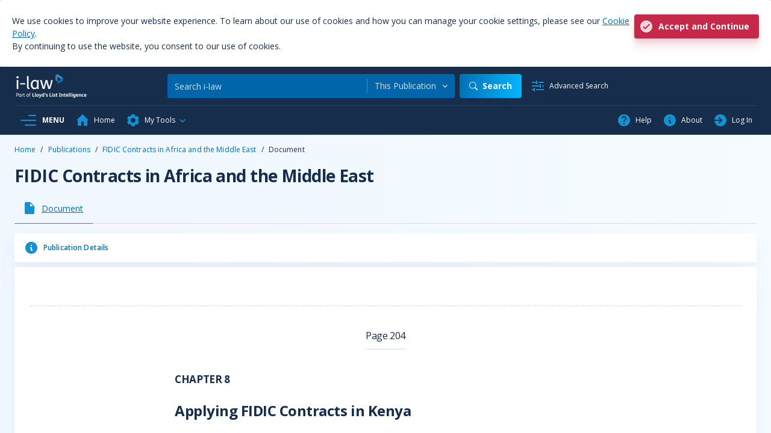

--- FILE ---
content_type: text/html;charset=UTF-8
request_url: https://www.i-law.com/ilaw/doc/view.htm?id=436133&environment=prod&gtmCode=GTM-KR4FQ48V
body_size: 58189
content:















<!DOCTYPE html>
<html lang="en" class="no-js">

















    
    
<head>
    <script src="//fast.appcues.com/26092.js"></script>

    <!-- Hotjar Tracking Code for https://www.i-law.com -->
    <script>
        (function(h,o,t,j,a,r){
            h.hj=h.hj||function(){(h.hj.q=h.hj.q||[]).push(arguments)};
            h._hjSettings={hjid:3150590,hjsv:6};
            a=o.getElementsByTagName('head')[0];
            r=o.createElement('script');r.async=1;
            r.src=t+h._hjSettings.hjid+j+h._hjSettings.hjsv;
            a.appendChild(r);
        })(window,document,'https://static.hotjar.com/c/hotjar-','.js?sv=');
    </script>
</head>

<script type="text/javascript">
    var _elqQ = _elqQ || [];
    _elqQ.push(['elqSetSiteId', '383344069']);
    _elqQ.push(['elqTrackPageView']);

    (function () {
        function async_load() {
            var s = document.createElement('script'); s.type = 'text/javascript'; s.async = true;
            s.src = 'https://img06.en25.com/i/elqCfg.min.js';
            var x = document.getElementsByTagName('script')[0]; x.parentNode.insertBefore(s, x);
        }
        if (window.addEventListener) window.addEventListener('DOMContentLoaded', async_load, false);
        else if (window.attachEvent) window.attachEvent('onload', async_load);
    })();
</script>
<script type="text/javascript">
    var userId = 0;
    if (userId === 0) {
        window.Appcues.anonymous();
    } else {
        window.Appcues.identify(
            userId, // unique, required
            {
                username: "",
                corpName: "",
                userType: "unknown",
                subType: ""
            }
        );
    }
</script>

<!-- Global site tag (gtag.js) - Google Analytics -->
<script async src="https://www.googletagmanager.com/gtag/js?id=G-09J3MZRJ2M"></script>
<script>  window.dataLayer = window.dataLayer || [];
function gtag() {
    dataLayer.push(arguments);
}
gtag('js', new Date());
gtag('config', 'G-09J3MZRJ2M');
</script>

<head>

    <meta http-equiv="X-UA-Compatible" content="IE=10,IE=8">
    <meta charset="utf-8">
    <meta http-equiv="Content-type" content="text/html; charset=utf-8">
    <meta name="msapplication-TileColor" content="#5173ba">
    <meta name="msapplication-TileImage" content="img/pre-launch/win8-tile.png">
    <meta name="application-name" content="i-law.com">
    <meta name="msapplication-tooltip" content="i-law.com">
    <meta name="msapplication-navbutton-color" content="#5173ba">
    <meta name="msapplication-tap-highlight" content="no">
    <meta name="viewport" content="width=device-width, initial-scale=1.0"/>

    <script>
    (function (w, d, s, l, i) {
        w[l] = w[l] || [];
        w[l].push({
            'gtm.start':
                new Date().getTime(), event: 'gtm.js'
        });
        var f = d.getElementsByTagName(s)[0],
            j = d.createElement(s), dl = l != 'dataLayer' ? '&l=' + l : '';
        j.async = true;
        j.src =
            'https://www.googletagmanager.com/gtm.js?id=' + i + dl;
        f.parentNode.insertBefore(j, f);
    })(window, document, 'script', 'dataLayer', 'GTM-KR4FQ48V');
</script>
    <link rel="stylesheet" href="https://cdn.jsdelivr.net/npm/bootstrap-icons@1.10.2/font/bootstrap-icons.css">
<link rel="stylesheet" href="https://cdn.jsdelivr.net/npm/boxicons@latest/css/boxicons.min.css"/>
<link rel="stylesheet" href="/ilaw/css/styles-custom.css"/>
<link rel="stylesheet" href="https://cdnjs.cloudflare.com/ajax/libs/font-awesome/6.2.1/css/all.min.css"/>

<script src="https://cdnjs.cloudflare.com/ajax/libs/jquery/3.6.3/jquery.min.js"
        integrity="sha512-STof4xm1wgkfm7heWqFJVn58Hm3EtS31XFaagaa8VMReCXAkQnJZ+jEy8PCC/iT18dFy95WcExNHFTqLyp72eQ=="
        crossorigin="anonymous"
        referrerpolicy="no-referrer"></script>

<script src="/ilaw/js/bootstrap/bootstrap.bundle.min.js"></script>
<script src="https://cdn.jsdelivr.net/npm/cdbootstrap/js/cdb.min.js"></script>
<script src="https://cdnjs.cloudflare.com/ajax/libs/jqueryui/1.13.2/jquery-ui.min.js"
        integrity="sha512-57oZ/vW8ANMjR/KQ6Be9v/+/h6bq9/l3f0Oc7vn6qMqyhvPd1cvKBRWWpzu0QoneImqr2SkmO4MSqU+RpHom3Q=="
        crossorigin="anonymous"
        referrerpolicy="no-referrer"></script>

<script src="https://cdn.jsdelivr.net/npm/js-cookie@3.0.1/dist/js.cookie.min.js"
        integrity="sha256-0H3Nuz3aug3afVbUlsu12Puxva3CP4EhJtPExqs54Vg="
        crossorigin="anonymous"></script>
<script src="//cdnjs.cloudflare.com/ajax/libs/jquery-validate/1.19.5/jquery.validate.min.js"></script>
<script src="https://cdn.datatables.net/1.13.2/js/jquery.dataTables.min.js"></script>
<script src="https://cdnjs.cloudflare.com/ajax/libs/jquery-cookie/1.4.1/jquery.cookie.min.js"
        integrity="sha512-3j3VU6WC5rPQB4Ld1jnLV7Kd5xr+cq9avvhwqzbH/taCRNURoeEpoPBK9pDyeukwSxwRPJ8fDgvYXd6SkaZ2TA=="
        crossorigin="anonymous"
        referrerpolicy="no-referrer"></script>


<script type="text/javascript" src="/ilaw/js/top-grouped.js"></script>


    <!-- NB. Modernizr required in the head, all other JS before end of document -->
    <script src="//static.i-law.com/ilaw5/scripts/omniture_event.js" type="text/javascript"></script>
    <script type="text/javascript" src="/ilaw/js/xref.js"></script>
    <script type="text/javascript" src="/ilaw/js/docViewScroll.js"></script>
    <link rel="stylesheet" href="//static.i-law.com/ilaw5/css/popup_new.css" type="text/css">


    <script language="Javascript">
        var page_id = "contains_notes";
        var contains_notes = "yes";
    </script>

    <script type='text/javascript'>//<![CDATA[
    $(window).load(function () {
        $('#dateFilter a:first').tab('show');
    });
    //]]>
    </script>
    
    
<title>Chapter 8 Applying FIDIC Contracts in Kenya</title><META NAME="keywords" CONTENT="Chapter 8 Applying FIDIC Contracts in Kenya"><META NAME="description" CONTENT="Chapter 8 Applying FIDIC Contracts in Kenya">



















<meta http-equiv="X-UA-Compatible" content="IE=10,IE=8">
<meta name="DCSext.status" content=""/>
<meta name="WT.ad" content=""/>
<meta name="DCS.dcsaut" content=""/>
<meta name="DCSext.corp" content=""/>
<meta name="DCSext.user" content=""/>
<meta name="DCSext.pagetype" content="View"/>
<meta name="DCSext.view" content="1"/>
<meta name="DCSext.articlename" content="Chapter 8 Applying FIDIC Contracts in Kenya"/>
<meta name="DCSext.wtsingle" content="unknown"/>
<meta name="WT.oss" content=""/>
<meta name="WT.oss_r" content=""/>
<meta name="WT.cg_s" content="view"/>

<!-- google scholar meta tags -->
<meta name="citation_title" content="FIDIC Contracts in Africa and the Middle East"/>
<meta name="citation_publication_date" content="2023/09/28"/>

    <meta name="citation_author" content="Edited by Dr Donald Charrett"/>


<script async="" src="https://scholar.google.com/scholar_js/casa.js" type="text/javascript"></script>



    <meta name="WT.cg_n" content="FIDIC Contracts in Africa and the Middle East"/>
    <meta name="DCSext.wtpublication" content="FIDIC Contracts in Africa and the Middle East"/>


<link rel="SHORTCUT ICON" HREF="favicon.ico" type="image/x-icon"/>
<link rel="icon" href="favicon.ico" type="image/x-icon"/>

    <style type="text/css" media="screen">
        .details .popover {
            width: 325px;
        }

        li.details .popover.fade.left.in .arrow {
            top: 12%;
        }
    </style>
</head>
<body class="menu-active document-view-page">
<noscript>
    <iframe src="https://www.googletagmanager.com/ns.html?id=GTM-KR4FQ48V"
            height="0" width="0" style="display:none;visibility:hidden"></iframe>
</noscript>
<!-- Page Content -->
<div class="d-flex flex-column h-100">
    <!-- Header -->
    









<head>
    <title>i-law</title>
    <c:if test="true">
    <div id="ccfd-eucookielaw" class="cookie-wrapper d-none">
        <p id="ccfd-cookiewarning" class="pb-2 pb-md-0 me-md-2">We use cookies to improve your website experience. To learn about our use of cookies and how you can
            manage your
            cookie settings, please see our
            <a id="ccfd-more" target="_blank" href="https://www.lloydslistintelligence.com/cookie-policy">Cookie Policy</a>.
            <br>
            By continuing to use the website, you consent to our use of cookies.
        </p>
        <div class="actions-wrapper ml-auto">
            <div id="ccfd-removecookie" class="accept-cookie btn btn-danger ilaw-btn-icon float-end">
                <i class="bi bi-ilaw-circle-check"></i>
                <span class="text-nowrap">Accept and Continue</span>
            </div>
        </div>
    </div>
</c:if>

<script type="text/javascript" src="/ilaw/js/cookies.js"></script>

</head>

<nav id="nav-header" class="navbar navbar-dark bg-dark p-0">
    <div class="w-100">
        <div class="container-fluid d-flex px-0">
            <div class="nav-bar-main-container">
                <div class="nav-bar-top">
                    <div class="d-flex">
                        <div class="nav-item-header logo-menu-icon me-1 align-items-center">
                            <a class="btn btn-header d-none d-mn-flex" onclick="leftNavPanel.changeLeftPanelVisible()">
                                <i class="header-menu-icon header-icon bi-ilaw-menu-opened px-0"></i>
                            </a>
                            <a class="btn btn-header d-flex d-mn-none"
                               data-bs-toggle="offcanvas"
                               data-bs-target="#leftMenuOffcanvas"
                               aria-controls="leftMenuOffcanvas" onclick="leftNavPanel.changeLeftPanelVisible()">
                                <i class="header-menu-icon-offcanvas header-icon bi-ilaw-menu-closed px-0"></i>
                            </a>
                        </div>
                        <a class="navbar-brand py-0"
                           href="/ilaw/index.htm">
                            <img src="/ilaw/imgs/white_logo_120x40.png" alt="I-Law" width="120" height="40">
                        </a>
                    </div>
                    <div class="hidden-on-tablet">
                        <div class="showed-on-scroll">
                            
<ul class="navbar-nav">
    <li class="li-nav-item hidden-on-scroll me-1">
        <a class="btn btn-header d-none d-mn-flex" onclick="leftNavPanel.changeLeftPanelVisible()">
            <i class="header-menu-icon header-icon px-0 bi-ilaw-menu-opened"></i>
            <span class="header-icon-text fw-bold">MENU</span>
        </a>
        <a class="btn btn-header d-flex d-mn-none"
           data-bs-toggle="offcanvas"
           data-bs-target="#leftMenuOffcanvas"
           aria-controls="leftMenuOffcanvas"
           onclick="leftNavPanel.changeLeftPanelVisible()">
            <i class="header-menu-icon-offcanvas header-icon px-0 bi-ilaw-menu-closed"></i>
            <span class="header-icon-text fw-bold">MENU</span>
        </a>
    </li>
    <li class="li-nav-item me-1">
        <a class="btn btn-header-flex "
           aria-current="page"
           href="/ilaw/index.htm">
            <i class="header-icon bi-ilaw-home"></i>
            <span class="header-icon-text">Home</span>
        </a>
    </li>
    <li class="li-nav-item dropdown me-1 p-0">
        <a class="dropdown-toggle btn btn-header-flex"
           role="button"
           data-bs-toggle="dropdown"
           aria-expanded="false">
            <i class="header-icon bi-ilaw-settings"></i>
            <span class="header-icon-text">My Tools</span>
            <i class="header-icon bi-ilaw-chevron-down ms-1"></i>
        </a>
        <ul class="dropdown-menu my-tools-menu"
            aria-label="My Tools"
            data-bs-auto-close="true"
            aria-expanded="false">
            <div class="dropdown-menu-content">
                

  
  
    <li class="li-nav-item my-tools-item">
      <a class="btn btn-nav-item"
         href="https://www.lloydslistintelligence.com/services/reports-and-publications/maritime-commercial-law#form-registration"
         target="_blank">
        <i class="header-icon bi-ilaw-trial me-2"></i>
        <span class="header-icon-text">Request a Demo</span>
      </a>
    </li>
  


            </div>
        </ul>
    </li>
</ul>

                        </div>
                    </div>
                    




<form id="basicSearch" class="search-form hidden-on-mobile" action="/ilaw/basic-search-form.htm">
    <div class="header-search me-2">
        <input name="queryString"
               type="text"
               class="form-control search-term"
               placeholder="Search i-law"
               aria-label="Search"
               id="searchTermField">

        <div class="vr"></div>

        <select id="sectorSelect"
                name="querySector"
                class="select-aria select-init-marker w-auto fs-6"
                aria-label="Search">
            <option value="" selected>All Practice Areas</option>
            
                
                    <option value="Construction"
                            > Construction
                    </option>
                
            
                
                    <option value="Dispute Resolution"
                            > Dispute Resolution
                    </option>
                
            
                
                    <option value="Financial Crime"
                            > Financial Crime
                    </option>
                
            
                
                    <option value="Insurance and Reinsurance"
                            > Insurance and Reinsurance
                    </option>
                
            
                
                    <option value="Maritime and Commercial"
                            > Maritime and Commercial
                    </option>
                
            
                
                    <option value="Medical"
                            > Medical
                    </option>
                
            
                
                    <option value="Tax and Finance"
                            > Tax and Finance
                    </option>
                
            
            
                <option value="This Publication" onclick=""
                        selected="selected">
                    This Publication
                </option>
            
        </select>
    </div>

    <button class="btn btn-gradient d-flex me-2" type="submit" aria-labelledby="searchButtonLabelTopNavBar">
        <i class="bi-search mx-0"></i>
        <span id="searchButtonLabelTopNavBar" class="hidden-on-scroll hidden-on-tablet ms-2 fw-bold fs-5">Search</span>
    </button>

    
        <input type="hidden" name="citiPub" value="FIDIC Contracts in Africa and the Middle East"/>
    

    
        
        
        <input type="hidden" name="sort" value="date"/>
    

    <a class="btn btn-advanced-search" aria-label="Advanced Search"
       href="/ilaw/advanced-search-form/index.htm">
        <i class="header-icon bi-ilaw-slider-2"></i>
        <span class="header-icon-text hidden-on-scroll hidden-on-tablet">Advanced Search</span>
    </a>
</form>

                    <div class="ms-auto me-1">
                        <div class="hidden-on-tablet">
                            <div class="showed-on-scroll">
                                
<ul class="navbar-nav">
    <li class="li-nav-item me-1">
        <a class="btn btn-nav-item"
           aria-current="page"
           target="_blank"
           href="https://www.lloydslistintelligence.com/about-us/ilaw-online-support">
            <i class="header-icon bi-ilaw-help-circle"></i>
            <span class="header-icon-text">Help</span>
        </a>
    </li>
    <li class="li-nav-item me-1">
        <a class="btn btn-nav-item"
           aria-current="page"
           target="_blank"
           href="https://www.lloydslistintelligence.com/services/reports-and-publications/i-law">
            <i class="header-icon bi-ilaw-info-circle"></i>
            <span class="header-icon-text">About</span>
        </a>
    </li>
    <li class="li-nav-item">
        
            
            
                <a class="btn btn-nav-item"
                   aria-current="page"
                   href="/ilaw/login.htm?springSecurityRedirect=/doc/view.htm?id%3D436133%26environment%3Dprod%26gtmCode%3DGTM-KR4FQ48V">
                    <i class="header-icon bi-ilaw-login"></i>
                    <span class="header-icon-text">Log In</span>
                </a>
            
        
    </li>
</ul>
                            </div>
                        </div>
                    </div>
                </div>

                <div class="hidden-on-scroll hidden-on-mobile w-100">
                    <hr class="p-0 m-0 w-100"/>
                    <div class="nav-bar-bottom">
                        
<ul class="navbar-nav">
    <li class="li-nav-item hidden-on-scroll me-1">
        <a class="btn btn-header d-none d-mn-flex" onclick="leftNavPanel.changeLeftPanelVisible()">
            <i class="header-menu-icon header-icon px-0 bi-ilaw-menu-opened"></i>
            <span class="header-icon-text fw-bold">MENU</span>
        </a>
        <a class="btn btn-header d-flex d-mn-none"
           data-bs-toggle="offcanvas"
           data-bs-target="#leftMenuOffcanvas"
           aria-controls="leftMenuOffcanvas"
           onclick="leftNavPanel.changeLeftPanelVisible()">
            <i class="header-menu-icon-offcanvas header-icon px-0 bi-ilaw-menu-closed"></i>
            <span class="header-icon-text fw-bold">MENU</span>
        </a>
    </li>
    <li class="li-nav-item me-1">
        <a class="btn btn-header-flex "
           aria-current="page"
           href="/ilaw/index.htm">
            <i class="header-icon bi-ilaw-home"></i>
            <span class="header-icon-text">Home</span>
        </a>
    </li>
    <li class="li-nav-item dropdown me-1 p-0">
        <a class="dropdown-toggle btn btn-header-flex"
           role="button"
           data-bs-toggle="dropdown"
           aria-expanded="false">
            <i class="header-icon bi-ilaw-settings"></i>
            <span class="header-icon-text">My Tools</span>
            <i class="header-icon bi-ilaw-chevron-down ms-1"></i>
        </a>
        <ul class="dropdown-menu my-tools-menu"
            aria-label="My Tools"
            data-bs-auto-close="true"
            aria-expanded="false">
            <div class="dropdown-menu-content">
                

  
  
    <li class="li-nav-item my-tools-item">
      <a class="btn btn-nav-item"
         href="https://www.lloydslistintelligence.com/services/reports-and-publications/maritime-commercial-law#form-registration"
         target="_blank">
        <i class="header-icon bi-ilaw-trial me-2"></i>
        <span class="header-icon-text">Request a Demo</span>
      </a>
    </li>
  


            </div>
        </ul>
    </li>
</ul>

                        
<ul class="navbar-nav">
    <li class="li-nav-item me-1">
        <a class="btn btn-nav-item"
           aria-current="page"
           target="_blank"
           href="https://www.lloydslistintelligence.com/about-us/ilaw-online-support">
            <i class="header-icon bi-ilaw-help-circle"></i>
            <span class="header-icon-text">Help</span>
        </a>
    </li>
    <li class="li-nav-item me-1">
        <a class="btn btn-nav-item"
           aria-current="page"
           target="_blank"
           href="https://www.lloydslistintelligence.com/services/reports-and-publications/i-law">
            <i class="header-icon bi-ilaw-info-circle"></i>
            <span class="header-icon-text">About</span>
        </a>
    </li>
    <li class="li-nav-item">
        
            
            
                <a class="btn btn-nav-item"
                   aria-current="page"
                   href="/ilaw/login.htm?springSecurityRedirect=/doc/view.htm?id%3D436133%26environment%3Dprod%26gtmCode%3DGTM-KR4FQ48V">
                    <i class="header-icon bi-ilaw-login"></i>
                    <span class="header-icon-text">Log In</span>
                </a>
            
        
    </li>
</ul>
                    </div>
                </div>
            </div>

            <div class="btn-collapse-container">
                <div class="btn-collapse-vr"></div>
                <div class="btn-inner-collapse-container">
                    <button class="btn btn-header-flex btn-collapse-active mx-0 collapsed"
                            type="button"
                            data-bs-toggle="collapse"
                            data-bs-target="#headerDropdownSearch"
                            aria-expanded="false"
                            aria-controls="headerDropdownSearch">
                        <i class="header-icon bi-ilaw-search"></i>
                    </button>
                </div>
            </div>

            <div class="offcanvas-search-container">
                <div class="btn-collapse-container">
                    <div class="btn-collapse-vr"></div>
                    <div class="btn-inner-collapse-container">
                        <button class="btn btn-header-flex mx-0"
                                type="button"
                                data-bs-toggle="offcanvas"
                                data-bs-target="#headerOffcanvasSearch"
                                aria-controls="headerOffcanvasSearch">
                            <i class="header-icon bi-ilaw-circle-chevron-down-outline"></i>
                        </button>
                    </div>
                </div>

                <div id="headerOffcanvasSearch"
                     class="offcanvas offcanvas-end offcanvas-search"
                     data-bs-scroll="true"
                     data-bs-backdrop="false"
                     tabindex="-1">

                    <div class="offcanvas-body p-0">
                        
<ul class="navbar-nav">
    <li class="li-nav-item">
        <a class="btn btn-nav-item "
           aria-current="page"
           href="/ilaw/index.htm">
            <i class="header-icon bi-ilaw-home"></i>
            <span class="header-icon-text">Home</span>
        </a>
    </li>
    <li class="li-nav-item">
        <a class="btn btn-nav-item" role="button">
            <i class="header-icon bi-ilaw-settings"></i>
            <span class="header-icon-text">My Tools</span>
        </a>
    </li>
    

  
  
    <li class="li-nav-item my-tools-item">
      <a class="btn btn-nav-item"
         href="https://www.lloydslistintelligence.com/services/reports-and-publications/maritime-commercial-law#form-registration"
         target="_blank">
        <i class="header-icon bi-ilaw-trial me-2"></i>
        <span class="header-icon-text">Request a Demo</span>
      </a>
    </li>
  


</ul>
<hr class="p-0 m-0 w-100"/>

<div class="w-100">
    
<ul class="navbar-nav">
    <li class="li-nav-item me-1">
        <a class="btn btn-nav-item"
           aria-current="page"
           target="_blank"
           href="https://www.lloydslistintelligence.com/about-us/ilaw-online-support">
            <i class="header-icon bi-ilaw-help-circle"></i>
            <span class="header-icon-text">Help</span>
        </a>
    </li>
    <li class="li-nav-item me-1">
        <a class="btn btn-nav-item"
           aria-current="page"
           target="_blank"
           href="https://www.lloydslistintelligence.com/services/reports-and-publications/i-law">
            <i class="header-icon bi-ilaw-info-circle"></i>
            <span class="header-icon-text">About</span>
        </a>
    </li>
    <li class="li-nav-item">
        
            
            
                <a class="btn btn-nav-item"
                   aria-current="page"
                   href="/ilaw/login.htm?springSecurityRedirect=/doc/view.htm?id%3D436133%26environment%3Dprod%26gtmCode%3DGTM-KR4FQ48V">
                    <i class="header-icon bi-ilaw-login"></i>
                    <span class="header-icon-text">Log In</span>
                </a>
            
        
    </li>
</ul>
</div>

                    </div>
                </div>
            </div>
        </div>

        <div id="headerDropdownSearch" class="collapse">
            <hr class="p-0 m-0 w-100">
            


<div class="dropdown-search">
    <div class="header-search">
        <input name="queryString"
               type="text"
               class="form-control search-term"
               placeholder="Search i-law"
               aria-label="Search"
               id="searchTermFieldDropdown">

        <div class="vr"></div>

        <select id="sectorSelectDropdown"
                name="querySector"
                class="select-aria select-init-marker w-auto fs-6"
                aria-label="Search">
            <option value="" selected>All Practice Areas</option>
            
                
                    <option value="Construction"
                            > Construction
                    </option>
                
            
                
                    <option value="Dispute Resolution"
                            > Dispute Resolution
                    </option>
                
            
                
                    <option value="Financial Crime"
                            > Financial Crime
                    </option>
                
            
                
                    <option value="Insurance and Reinsurance"
                            > Insurance and Reinsurance
                    </option>
                
            
                
                    <option value="Maritime and Commercial"
                            > Maritime and Commercial
                    </option>
                
            
                
                    <option value="Medical"
                            > Medical
                    </option>
                
            
                
                    <option value="Tax and Finance"
                            > Tax and Finance
                    </option>
                
            
            
                <option value="This Publication" onclick=""
                        selected="selected">
                    This Publication
                </option>
            
        </select>
    </div>

    <div class="search-actions">
        <button class="btn btn-gradient d-flex justify-content-center" id="headerDropdownSearchBtn" aria-labelledby="searchButtonLabelTopNavDropdownSearch">
            <i class="bi-search mx-0"></i>
            <span id="searchButtonLabelTopNavDropdownSearch" class="ms-2 fw-bold fs-5">Search</span>
        </button>

        <a class="btn btn-header-flex"
           href="/ilaw/advanced-search-form/index.htm">
            <i class="header-icon bi-ilaw-slider-2"></i>
            <span class="header-icon-text">Advanced Search</span>
        </a>
    </div>
</div>
        </div>
    </div>
</nav>

    <!-- /Header -->
    <div id="content" class="d-flex flex-grow-1 m-0 position-relative">
        






<div id="collapseLeftNavWrapper" class="overflow-auto position-relative left-column-menu d-none left-column-menu_hidden">
    <div class="position-absolute d-flex flex-column flex-grow-1 p-0 h-100">
        <ul class="bg-light collapse collapse-horizontal list-unstyled header-collapse-left-nav show left-padding-column"
            id="collapseLeftNav">
            

<li class="mb-1 nav-header">
    <a class="d-inline-flex align-items-start border-0 text-decoration-none text-uppercase fw-bold fs-6 left-menu-nav-header">
        Practice Areas
    </a>
    <div>
        <ul class="btn-toggle-nav list-unstyled fw-normal pb-1">
            
                
                
                    <li class="left-panel-item-header">
                        <a href="/ilaw/construction.htm" title="Construction Law">
                            <i class="bi bi-ilaw-construction fs-2 text-primary align-middle"></i>Construction
                        </a></li>
                
            
            
                
                
                    <li class="left-panel-item-header"><a href="/ilaw/arbitration.htm" title="Arbitration" class="dispute">
                        <i class="bi bi-ilaw-dispute-resolution fs-2 text-primary align-middle"></i>Dispute Resolution</a></li>
                
            
            
                
                
                    <li class="left-panel-item-header"><a href="/ilaw/financial.htm" title="Financial Crime Law" class="financial">
                        <i class="bi bi-ilaw-financial-crime fs-2 text-primary align-middle"></i>Financial Crime</a></li>
                
            

            
                
                
                    <li class="left-panel-item-header"><a href="/ilaw/insurance.htm" title="Insurance Law" class="insurance">
                        <i class="bi bi-ilaw-insurance-and-reinsurance fs-2 text-primary align-middle"></i>Insurance &amp; Reinsurance</a></li>
                
            
            
                
                
                    <li class="left-panel-item-header"><a href="/ilaw/martimelist.htm" title="Maritime &amp; Commercial Law" class="maritime">
                        <i class="bi bi-ilaw-maritime-and-commercial fs-2 text-primary align-middle"></i>Maritime &amp; Commercial</a></li>
                
            
            
                
                
                    <li class="left-panel-item-header"><a href="/ilaw/medical.htm" title="Medical Law" class="medical">
                        <i class="bi bi-ilaw-medical fs-2 text-primary align-middle"></i>Medical</a></li>
                
            
            
                
                
                    <li class="left-panel-item-header"><a href="/ilaw/tax.htm" title="Tax &amp; Finance Law" class="tax">
                        <i class="bi bi-ilaw-tax-and-finances fs-2 text-primary align-middle"></i>Tax &amp; Finance</a></li>
                
            
        </ul>
    </div>
</li>

<li class="mb-1 nav-header">
    <a class="d-inline-flex align-items-start border-0 text-decoration-none text-uppercase fw-bold fs-6 left-menu-nav-header">
        Publication Type
    </a>
    <div>
        <ul class="btn-toggle-nav list-unstyled fw-normal pb-1">
            <li class="left-panel-item-header  ">
                <a href="/ilaw/publicationlist.htm?format=Law Report" class="reports">
                    <i class="bi bi-ilaw-law-reports fs-2 text-primary align-middle"></i>Law Reports</a>
            </li>
            <li class="left-panel-item-header ">
                <a href="/ilaw/publicationlist.htm?format=Books and Looseleafs" class="books">
                    <i class="bi bi-ilaw-books-and-looseleafs fs-2 text-primary align-middle"></i>Books and Looseleafs</a>
            </li>
            <li class="left-panel-item-header ">
                <a href="/ilaw/publicationlist.htm?format=News and Journals" class="news">
                    <i class="bi bi-ilaw-news-and-journals fs-2 text-primary align-middle"></i>News and Journals</a>
            </li>
            <li class="left-panel-item-header ">
                <a href="/ilaw/publicationlist.htm" class="journals">
                    <i class="bi bi-ilaw-all-publications fs-2 text-primary align-middle"></i>All Publications</a>
            </li>
        </ul>
    </div>
</li>

<li class="mb-1 nav-header">
    <a class="d-inline-flex align-items-start border-0 text-decoration-none text-uppercase fw-bold fs-6 left-menu-nav-header">
        Resources
    </a>
    <div>
        <ul class="btn-toggle-nav list-unstyled fw-normal pb-1">
            <li class="left-panel-item-header "><a href="/ilaw/legislationlist.htm" title="Legislation"
                                class="legislation">
                <i class="bi bi-ilaw-legislation fs-2 text-primary align-middle"></i>Legislation</a></li>
            <li class="left-panel-item-header "><a href="/ilaw/specialFeature.htm" title="Special Features" class="notes">
                <i class="bi bi-ilaw-special-features fs-2 text-primary align-middle"></i>Special Features</a></li>
        </ul>
    </div>
</li>

        </ul>
    </div>
</div>

<ul class="offcanvas offcanvas-start offcanvas-collapse overflow-auto d-mn-none bg-light col-1 m-0 list-unstyled position-absolute left-padding-column left-column-menu"
    id="leftMenuOffcanvas">
    

<li class="mb-1 nav-header">
    <a class="d-inline-flex align-items-start border-0 text-decoration-none text-uppercase fw-bold fs-6 left-menu-nav-header">
        Practice Areas
    </a>
    <div>
        <ul class="btn-toggle-nav list-unstyled fw-normal pb-1">
            
                
                
                    <li class="left-panel-item-header">
                        <a href="/ilaw/construction.htm" title="Construction Law">
                            <i class="bi bi-ilaw-construction fs-2 text-primary align-middle"></i>Construction
                        </a></li>
                
            
            
                
                
                    <li class="left-panel-item-header"><a href="/ilaw/arbitration.htm" title="Arbitration" class="dispute">
                        <i class="bi bi-ilaw-dispute-resolution fs-2 text-primary align-middle"></i>Dispute Resolution</a></li>
                
            
            
                
                
                    <li class="left-panel-item-header"><a href="/ilaw/financial.htm" title="Financial Crime Law" class="financial">
                        <i class="bi bi-ilaw-financial-crime fs-2 text-primary align-middle"></i>Financial Crime</a></li>
                
            

            
                
                
                    <li class="left-panel-item-header"><a href="/ilaw/insurance.htm" title="Insurance Law" class="insurance">
                        <i class="bi bi-ilaw-insurance-and-reinsurance fs-2 text-primary align-middle"></i>Insurance &amp; Reinsurance</a></li>
                
            
            
                
                
                    <li class="left-panel-item-header"><a href="/ilaw/martimelist.htm" title="Maritime &amp; Commercial Law" class="maritime">
                        <i class="bi bi-ilaw-maritime-and-commercial fs-2 text-primary align-middle"></i>Maritime &amp; Commercial</a></li>
                
            
            
                
                
                    <li class="left-panel-item-header"><a href="/ilaw/medical.htm" title="Medical Law" class="medical">
                        <i class="bi bi-ilaw-medical fs-2 text-primary align-middle"></i>Medical</a></li>
                
            
            
                
                
                    <li class="left-panel-item-header"><a href="/ilaw/tax.htm" title="Tax &amp; Finance Law" class="tax">
                        <i class="bi bi-ilaw-tax-and-finances fs-2 text-primary align-middle"></i>Tax &amp; Finance</a></li>
                
            
        </ul>
    </div>
</li>

<li class="mb-1 nav-header">
    <a class="d-inline-flex align-items-start border-0 text-decoration-none text-uppercase fw-bold fs-6 left-menu-nav-header">
        Publication Type
    </a>
    <div>
        <ul class="btn-toggle-nav list-unstyled fw-normal pb-1">
            <li class="left-panel-item-header  ">
                <a href="/ilaw/publicationlist.htm?format=Law Report" class="reports">
                    <i class="bi bi-ilaw-law-reports fs-2 text-primary align-middle"></i>Law Reports</a>
            </li>
            <li class="left-panel-item-header ">
                <a href="/ilaw/publicationlist.htm?format=Books and Looseleafs" class="books">
                    <i class="bi bi-ilaw-books-and-looseleafs fs-2 text-primary align-middle"></i>Books and Looseleafs</a>
            </li>
            <li class="left-panel-item-header ">
                <a href="/ilaw/publicationlist.htm?format=News and Journals" class="news">
                    <i class="bi bi-ilaw-news-and-journals fs-2 text-primary align-middle"></i>News and Journals</a>
            </li>
            <li class="left-panel-item-header ">
                <a href="/ilaw/publicationlist.htm" class="journals">
                    <i class="bi bi-ilaw-all-publications fs-2 text-primary align-middle"></i>All Publications</a>
            </li>
        </ul>
    </div>
</li>

<li class="mb-1 nav-header">
    <a class="d-inline-flex align-items-start border-0 text-decoration-none text-uppercase fw-bold fs-6 left-menu-nav-header">
        Resources
    </a>
    <div>
        <ul class="btn-toggle-nav list-unstyled fw-normal pb-1">
            <li class="left-panel-item-header "><a href="/ilaw/legislationlist.htm" title="Legislation"
                                class="legislation">
                <i class="bi bi-ilaw-legislation fs-2 text-primary align-middle"></i>Legislation</a></li>
            <li class="left-panel-item-header "><a href="/ilaw/specialFeature.htm" title="Special Features" class="notes">
                <i class="bi bi-ilaw-special-features fs-2 text-primary align-middle"></i>Special Features</a></li>
        </ul>
    </div>
</li>

</ul>

        <div class="position-relative d-flex flex-grow-1 flex-column">
            <div id="main" class="ilaw-main">
                <div id="doc-toolbar-fixed-wrapper" class="doc-toolbar-fixed-wrapper"></div>
                <div class="ilaw-main-block">
                    <div class="central-content">
                        <!-- Main Content -->
                        








<div class="d-none d-md-block">
    <div class="row hidden-phone">
        <div id="breadcrumb">
            <ul class="breadcrumb">
                <li> <a href="/ilaw/index.htm" class="BCLink" title="Home">Home</a><span class="BCDelimiter">/</span><a href="/ilaw/publicationlist.htm" class="BCLink" title="Publications">Publications</a><span class="BCDelimiter">/</span><a href="/ilaw/browse_chapters.htm?name=FIDIC Contracts in Africa and the Middle East&pubcode=FCAF&editionNumber=1" class="BCLink" title="FIDIC Contracts in Africa and the Middle East">FIDIC Contracts in Africa and the Middle East</a><span class="BCDelimiter">/</span><span class="BCText">Document</span></li>
            </ul>
        </div>
    </div>
</div>


                        <div id="page-title" class="ilaw-page-header"><h1>FIDIC Contracts in Africa and the Middle East</h1></div>

                        <div>
                            <div id="single-col">
                                <div id="document">
                                    <div class="doc-tabs">
                                        <ul class="nav nav-tabs" id="dateFilter" role="tablist">
                                            <li class="doc nav-item" role="presentation">
                                                <a class="nav-link active"
                                                   id="mainDocNav"
                                                   data-bs-toggle="tab"
                                                   data-bs-target="#mainDocument"

                                                   href="#mainDocument"
                                                >
                                                    <i class="tab-icon bi-ilaw-file"></i>
                                                    <span class="tab-icon-text mobile-hidden">Document</span>
                                                </a>
                                            </li>
                                            
                                        </ul>
                                    </div>

                                    <div class="tab-content" id="dateFilterContent">
                                        <div class="tab-pane active"
                                             id="mainDocument"
                                             role="tabpanel"
                                             aria-labelledby="home-tab">
                                            
                                            



<link rel="stylesheet" href="https://cdnjs.cloudflare.com/ajax/libs/font-awesome/4.7.0/css/font-awesome.min.css">
<script language="JavaScript" type="text/javascript">
    $(document).ready(function () {
        $("#subjectArea").text($('#selectSubjectArea option:selected').text());
    });
</script>
<script src="//static.i-law.com/ilaw5/scripts/omniture_event.js" type="text/javascript"></script>
<div id="doc-toolbar-static-wrapper" class="doc-toolbar-static-wrapper">
    <div id="docToolbar" class="doc-toolbar">
        <div class="doc-toolbar-inner ">
            


            <ul id="tools-nav" class="nav doc-toolbar-tools-actions">
                
                
                
                    <li id="doc-list-action-container" class="details">
                        <a id="publicationDetails"
                           data-bs-popper="popover"
                           class="doc-toolbar-button"
                        >
                            <i class="doc-toolbar-button-icon bi-ilaw-info-circle"></i>
                            <span class="doc-toolbar-button-text">Publication Details</span>
                        </a>
                    </li>
                
            </ul>
        </div>
        <div class="doc-toolbar-inner-mobile d-none">
            



<div class="toolbar-line">
    





    <div class="browse">
        
            
            
        

        <div class="doc-toolbar-text-column">
            <div class="doc-toolbar-text-row">Document</div>
            <div class="doc-toolbar-text-row">
                1&nbsp;of&nbsp;296490
            </div>
        </div>
        
            
                <a href="/ilaw/search-page-nav.htm?environment=prod&gtmCode=GTM-KR4FQ48V&se=1&searched=true"
                   title="Next Doc"
                   rel="tooltip"
                   class="doc-toolbar-square-gray-button"
                >
                    <i class="doc-toolbar-button-icon bi-ilaw-chevron-big-right-24"></i>
                </a>
            
            
        
    </div>
    <div class="browse">
        <a rel="tooltip"
           name="prevTerm"
           title="Go To Previous Term"
           class="doc-toolbar-square-gray-button"
        >
            <i class="doc-toolbar-button-icon bi-ilaw-chevron-big-left-24"></i>
        </a>

        <div class="doc-toolbar-text-column">
            <div class="doc-toolbar-text-row">Highlighted</div>
            <div class="doc-toolbar-text-row">Term</div>
        </div>

        <a rel="tooltip"
           name="nextTerm"
           title="Go To Next Term"
           class="doc-toolbar-square-gray-button"
        >
            <i class="doc-toolbar-button-icon bi-ilaw-chevron-big-right-24"></i>
        </a>
    </div>

    <div class="dropdown doc-toolbar-more-button-container">
        <div class="vertical-border-line"></div>
        <button class="btn doc-toolbar-more-button"
                type="button"
                data-bs-toggle="dropdown"
                data-bs-auto-close="outside"
                aria-expanded="false">
            <i class="bi-ilaw-more-vertical-24"></i>
        </button>
        <ul class="dropdown-menu">
            <li class="back">
                <a onclick="returnToPreviousPage()"
                   rel="tooltip"
                   title="Back To Search Results"
                   class="doc-toolbar-button"
                >
                    <i class="doc-toolbar-button-icon bi-ilaw-arrow-left-24"></i>
                    <span class="doc-toolbar-list-button-text">Back&nbsp;to&nbsp;Search&nbsp;Results</span>
                </a>
            </li>
            <li class="show-highlight">
                <a rel="tooltip"
                   name="btnHighlightOffs"
                   class="btnHighlightOffs doc-toolbar-button"
                   onclick="removeHighlight()"
                   title="Remove Highlight"
                >
                    <i class="doc-toolbar-button-icon bi-ilaw-remove-highlight-24"></i>
                    <span class="doc-toolbar-list-button-text">Remove&nbsp;Highlight</span>
                </a>
                <a rel="tooltip"
                   name="btnHighlightOns"
                   class="btnHighlightOns doc-toolbar-button"
                   style="display:none"
                   onclick="showHighlight()"
                   title="Show Highlight"
                >
                    <i class="doc-toolbar-button-icon bi-ilaw-show-highlight-24"></i>
                    <span class="doc-toolbar-list-button-text">Show&nbsp;Highlight</span>
                </a>
            </li>
            
            
            
                <li id="doc-list-action-container" class="details">
                    <a id="publicationDetailsMobile"
                       data-bs-popper="popover"
                       class="doc-toolbar-button"
                    >
                        <i class="doc-toolbar-button-icon bi-ilaw-info-circle"></i>
                        <span class="doc-toolbar-list-button-text">Publication Details</span>
                    </a>
                </li>
            
        </ul>
    </div>
</div>


        </div>
    </div>
</div>

<script type="text/javascript" src="/ilaw/js/documentActions.js"></script>
<script type="text/javascript" src="/ilaw/js/toolBar.js"></script>

                                            
                                            <div class="PublicationDetails ilaw-container book-content">
                                                <div class="document-view-content-wrapper">
                                                    
                                                    
                                                        
                                                        <div id="showHighlight">
                                                                <chapter>
   <chap.head>
      <h1 class="BK_ChapNum">
         <hr class="page_break"/>
         <a name="p_204">
            <div class="pageno_wrapper">
               <h4 class="pageno">Page 204</h4>
            </div>
         </a>CHAPTER 8</h1>
      <h1 class="bk_chaptitle">Applying FIDIC Contracts in Kenya</h1>
   </chap.head>
   <author>
Barasa Ongeti
</author>

   <a class="BK_num" name="FCAFx:8:100">
      <h1 class="bk_head1">
         <a id="FCAF:8:8.1" class="BK_num">8.1</a> Outline of Kenya's legal environment</h1>
      <a class="BK_num" name="FCAFx:8:200">
         <h2 class="bk_head2">
            <a id="FCAF:8:8.1.1" class="BK_num">8.1.1</a> The constitutional structure of Kenya</h2>
         <p>
            <hr class="page_break"/>
            <a name="p_205">
               <div class="pageno_wrapper">
                  <h4 class="pageno">Page 205</h4>
               </div>
            </a>
            <hr class="page_break"/>
            <a name="p_206">
               <div class="pageno_wrapper">
                  <h4 class="pageno">Page 206</h4>
               </div>
            </a>The Republic of Kenya is a sovereign, multi-party democratic state. Kenya practices a devolved system of government, consisting of 47 counties each with a county assembly and county government for the provision of services.<br/>
                                                        </div>
                                                        

<form id="mySearchForm" style="margin: 0px; padding: 0px;">
    
    
        
        
            <input name="term" type="hidden" value="-1"/>
        
    
</form>
                                                    
                                                    
                                                
                                                </div>
                                                







    
        <div id="not_signed_in">
            <div>
                <p class="doc-view-security-check-title">
                    The rest of this document is only available to i-law.com online subscribers.
                </p>

                <p class="doc-view-security-check-text">If you are already a subscriber, click Log In button.</p>
                <a class="btn btn-primary login-button" href="/ilaw/login.htm?springSecurityRedirect=/doc/view.htm?id%3D436133%26environment%3Dprod%26gtmCode%3DGTM-KR4FQ48V">
                    <i class="bi-ilaw-login doc-view-security-check-icon"></i>
                    <span class="doc-view-security-check-button-text">Log In</span>
                </a>

            </div>
        </div>
    
    


                                                
                                            </div>
                                        </div>

                                        <div class="tab-pane"
                                             id="tocTab"
                                             role="tabpanel"
                                             aria-labelledby="profile-tab">
                                            


                                        </div>

                                        <div class="tab-pane"
                                             id="notesTab"
                                             role="tabpanel"
                                             aria-labelledby="profile-tab">
                                            





                                        </div>

                                        <div class="tab-pane"
                                             id="xRefTab"
                                             role="tabpanel"
                                             aria-labelledby="profile-tab">
                                            

<div id="more_xref_panel">
    
    
    
    
</div>

                                        </div>
                                    </div>
                                </div>
                            </div>
                        </div>

                        <div class="scroll-btn-container">
                            <button id="scrollToTopButton" class="btn ilaw-btn-icon scroll-btn">
                                <i class="bi bi-ilaw-arrow-up-24"></i>
                            </button>
                        </div>
                        <!-- /Main Content -->
                    </div>
                    


<footer id="footer-nav" class="text-dark bg-dark footer-wrapper">
    <ul class="nav border-bottom pb-3 mb-3 row-cols-2 row-cols-md-5">
        <li class="nav-item col-sm-6 col-md-auto order-md-0 order-0 footer-pt-16"><a href="https://www.lloydslistintelligence.com/terms" title="Terms and Conditions"
                                                                        accesskey="" class="text-light fw-semibold" target="_blank">Terms and Conditions</a></li>
        <li class="nav-item col-sm-6 col-md-auto order-md-1 order-2 footer-pt-16"><a href="/ilaw/notes_for_contributors.htm" title="Notes for Contributors"
                                                                        accesskey="" class="text-light fw-semibold">Notes for Contributors</a></li>
        <li class="nav-item col-sm-12 col-md-auto order-md-2 order-4 footer-pt-16"><a href="https://www.lloydslistintelligence.com/privacy-policy" title="Privacy"
                                                                         accesskey="" class="text-light fw-semibold" target="_blank">Privacy</a></li>
        <li class="nav-item col-sm-auto col-md-auto order-md-3 order-1 footer-pt-16"><a href="https://www.lloydslistintelligence.com/about-us/contact-us" target="_blank" title="Contact"
                                                                           accesskey="" class="text-light fw-semibold">Contact</a></li>
        <li class="nav-item col-sm order-md-4 order-3 footer-pt-16"><a href="https://www.lloydslistintelligence.com/services/reports-and-publications/maritime-commercial-law#form-registration" target="_blank" title="Demo/Subscribe"
                                                          accesskey="" class="text-light fw-semibold">Demo/Subscribe</a></li>
    </ul>
    <p class="text-muted">
        
        Copyright &copy; 2026 Maritime Insights &amp; Intelligence Limited. Maritime Insights &amp; Intelligence Limited is registered in England and Wales
        with company number 13831625 and address 5th Floor, 10 St Bride Street, London, EC4A 4AD, United Kingdom. Lloyd&#39;s List Intelligence is a trading name
        of Maritime Insights &amp; Intelligence Limited.
    </p>

    <p class="text-muted pt-3">Lloyd&#39;s is the registered trademark of the Society Incorporated by the Lloyd&#39;s Act 1871 by the name of Lloyd&#39;s.</p>

    <script type="text/javascript">
    var gaJsHost = (("https:" == document.location.protocol) ? "https://ssl." : "http://www.");
    document.write(unescape("%3Cscript src='" + gaJsHost + "google-analytics.com/ga.js' type='text/javascript'%3E%3C/script%3E"));
</script>
<script type="text/javascript">
    try {
        var pageTracker = _gat._getTracker("UA-366582-4");
        pageTracker._trackPageview();
    } catch(err) {
    }</script>
</footer>


<script src="/ilaw/js/bootstrap/bootstrap-select.min.js"></script>

<script src="/ilaw/js/search.js"></script>
<script src="/ilaw/js/leftNavPanel.js"></script>

<script type="text/javascript" src="/ilaw/js/footer-grouped.js"></script>


                </div>
            </div>
        </div>
    </div>
</div>
<!-- /Page Content -->







<script>
    $(document).on('keypress', '#recipientEmail', stopEnterPropagation);
    $(document).on('keypress', '#number_results', stopEnterPropagation);

    function stopEnterPropagation(event) {
        const keyPressed = event.keyCode || event.which;
        if (keyPressed === 13) {
            event.preventDefault();
            return false;
        }
    }
</script>

<div class="modal fade document-actions-wrapper" id="modalDialog" data-bs-keyboard="false" data-bs-backdrop="static" tabindex="-1" aria-labelledby="modalDialog" aria-modal="true">
    <div class="modal-dialog modal-dialog-centered modal-dialog-scrollable">
        <div id="dialogContent" class="modal-content"></div>
    </div>
</div>
<div class="modal fade" id="selectCheckboxModal" data-bs-backdrop="static" data-bs-keyboard="false" tabindex="-1" aria-labelledby="selectCheckboxLabel" aria-hidden="true">
  <div class="modal-dialog modal-dialog-centered">
    <div class="modal-content">
      <div class="modal-header">
        <div class="modal-title" id="selectCheckboxLabel"><i class="bi bi-ilaw-exclamation-circle align-top text-bg-warning me-2"></i>No documents selected</div>
      </div>
      <div class="modal-body">Please select at least one checkbox</div>
      <div class="modal-footer justify-content-start">
        <button type="button" class="btn btn-primary folder-btn d-flex justify-content-center m-0" data-bs-dismiss="modal">Ok</button>
      </div>
    </div>
  </div>
</div>
<div class="modal hide fade in" id="add-folder" tabindex="-1" role="dialog" aria-labelledby="add-folder" aria-hidden="true">
    <div class="modal-body" id="folder_body">
        <p>Loading..</p>
    </div>
</div>
<div class="modal hide fade in" id="details" role="modal" aria-labelledby="details" aria-hidden="true">
    <div class="modal-body" id="details_body">
        <p>Loading</p>
    </div>
</div>


<script src="../js/docContents.js"></script>
<script type="text/javascript" src="/ilaw/js/docView.js"></script>

<!--************OMNITURE BEGIN**************-->

<!-- SiteCatalyst code version: H.19.4.
Copyright 1997-2009 Omniture, Inc. More info available at
http://www.omniture.com -->
<script language="JavaScript" type="text/javascript"
        src="//static.i-law.com/ilaw5/scripts/prod_AppMeasurement_v2.js"></script>
<script language="JavaScript" type="text/javascript"><!--
/* You may give each page an identifying name, server, and channel on
 the next lines. */
s.pageName = "fidic contracts in africa and the middle east:document view"
s.channel = ""
s.pageType = ""
s.prop1 = ""
s.prop2 = ""
s.prop3 = ""
s.prop4 = "document"
s.prop5 = ""
s.prop6 = "436133"
s.prop7 = ""
s.prop8 = "FIDIC Contracts in Africa and the Middle East (1st Edition, 2023)"
s.prop9 = "Book"
s.prop10 = "Chapter 8 Applying FIDIC Contracts in Kenya"
s.prop11 = ""
s.prop12 = ""
s.prop13 = ""
s.prop14 = "Construction"
s.prop15 = ""
s.prop16 = "not logged in"
s.prop17 = ""
s.prop18 = ""
s.prop19 = ""
s.prop20 = ""
s.prop40 = ""
s.prop41 = ""
s.prop45 = ""
s.prop46 = ""
s.prop47 = ""
s.prop48 = ""
s.prop49 = ""
/* Conversion Variables */
s.campaign = ""
s.state = ""
s.zip = ""


s.events = "event7"



s.products = ""
s.purchaseID = ""
s.eVar26 = ""
s.eVar27 = ""

s.evar20 = ""
s.eVar40 = ""
s.eVar41 = ""
s.eVar45 = ""
s.eVar46 = ""
s.eVar47 = ""
s.eVar48 = ""
s.eVar49 = ""

s.eVar28 = ""
s.eVar29 = "browsing"
s.trackingServer = "metrics.i-law.com";
s.trackingServerSecure = "smetrics.i-law.com";
s.visitorNamespace = "maritimeinsightsandintelligencelimited";

/* Hierarchy Variables */
s.hier1 = ""
/************* DO NOT ALTER ANYTHING BELOW THIS LINE ! **************/
var s_code = s.t();
if (s_code)document.write(s_code)//--></script>
<script language="JavaScript" type="text/javascript"><!--
if (navigator.appVersion.indexOf('MSIE') >= 0)document.write(unescape('%3C') + '\!-' + '-')
//--></script>
<noscript><a href="http://www.omniture.com" title="Web Analytics"><img
        src="http://metrics.i-law.com/b/ss/informailawcomprod/1/H.19.4--NS/0"
        height="1" width="1" border="0" alt=""/></a></noscript>
<!--/DO NOT REMOVE/-->
<!-- End SiteCatalyst code version: H.19.4. -->

<!--************OMNITURE END**************-->
</body>
</html>


--- FILE ---
content_type: text/css
request_url: https://www.i-law.com/ilaw/css/styles-custom.css
body_size: 569763
content:
@import url("https://fonts.googleapis.com/css?family=Open+Sans:300,400,500,600,700,800&display=swap");/*!
   * Bootstrap  v5.2.3 (https://getbootstrap.com/)
   * Copyright 2011-2022 The Bootstrap Authors
   * Copyright 2011-2022 Twitter, Inc.
   * Licensed under MIT (https://github.com/twbs/bootstrap/blob/main/LICENSE)
   */@import url("https://fonts.googleapis.com/css?family=Open+Sans:300,400,500,600,700,800&display=swap");:root{--bs-blue: #0d6efd;--bs-indigo: #6610f2;--bs-purple: #6f42c1;--bs-pink: #DE4361;--bs-red: #dc3545;--bs-orange: #fd7e14;--bs-yellow: #ffc107;--bs-green: #198754;--bs-teal: #20c997;--bs-cyan: #0dcaf0;--bs-black: #000;--bs-white: #fff;--bs-gray: #6c757d;--bs-gray-dark: #343a40;--bs-gray-100: #f8f9fa;--bs-gray-200: #e9ecef;--bs-gray-300: #dee2e6;--bs-gray-400: #ced4da;--bs-gray-500: #adb5bd;--bs-gray-600: #6c757d;--bs-gray-700: #495057;--bs-gray-800: #343a40;--bs-gray-900: #212529;--bs-primary: #006FB4;--bs-secondary: rgba(19,145,209,0.101961);--bs-success: #0065A9;--bs-info: rgba(19,145,209,0.1);--bs-warning: #f90;--bs-danger: #C6284A;--bs-light: #fff;--bs-dark: #162E4C;--bs-primary-rgb: 0,111,180;--bs-secondary-rgb: 19,145,209;--bs-success-rgb: 0,101,169;--bs-info-rgb: 19,145,209;--bs-warning-rgb: 255,153,0;--bs-danger-rgb: 198,40,74;--bs-light-rgb: 255,255,255;--bs-dark-rgb: 22,46,76;--bs-white-rgb: 255,255,255;--bs-black-rgb: 0,0,0;--bs-body-color-rgb: 22,46,76;--bs-body-bg-rgb: 210,222,233;--bs-font-sans-serif: "Open Sans", -apple-system, BlinkMacSystemFont, "Segoe UI", Roboto, "Helvetica Neue", Arial, "Noto Sans", sans-serif, "Apple Color Emoji", "Segoe UI Emoji", "Segoe UI Symbol", "Noto Color Emoji";--bs-font-monospace: SFMono-Regular, Menlo, Monaco, Consolas, "Liberation Mono", "Courier New", monospace;--bs-gradient: linear-gradient(180deg, rgba(255,255,255,0.15), rgba(255,255,255,0));--bs-body-font-family: var(--bs-font-sans-serif);--bs-body-font-size:14px;--bs-body-font-weight: 400;--bs-body-line-height: 1.5;--bs-body-color: #162E4C;--bs-body-bg: #D2DEE9;--bs-border-width: 1px;--bs-border-style: solid;--bs-border-color: #dee2e6;--bs-border-color-translucent: rgba(0,0,0,0.175);--bs-border-radius: .375rem;--bs-border-radius-sm: .25rem;--bs-border-radius-lg: .5rem;--bs-border-radius-xl: 1rem;--bs-border-radius-2xl: 2rem;--bs-border-radius-pill: 50rem;--bs-link-color: #006FB4;--bs-link-hover-color: #034D84;--bs-code-color: #DE4361;--bs-highlight-bg: #fff3cd}*,*::before,*::after{box-sizing:border-box}@media (prefers-reduced-motion: no-preference){:root{scroll-behavior:smooth}}body{margin:0;font-family:var(--bs-body-font-family);font-size:var(--bs-body-font-size);font-weight:var(--bs-body-font-weight);line-height:var(--bs-body-line-height);color:var(--bs-body-color);text-align:var(--bs-body-text-align);background-color:var(--bs-body-bg);-webkit-text-size-adjust:100%;-webkit-tap-highlight-color:rgba(0,0,0,0)}hr{margin:1rem 0;color:inherit;border:0;border-top:1px solid;opacity:.25}h1,.h1,h2,.h2,h3,.h3,h4,.h4,h5,.h5,h6,.h6{margin-top:0;margin-bottom:0;font-weight:700;line-height:1.2}h1,.h1{font-size:calc(20.8px + .6vw)}@media (min-width: 1200px){h1,.h1{font-size:28px}}h2,.h2{font-size:20px}h3,.h3{font-size:16px}h4,.h4{font-size:16px}h5,.h5{font-size:17.5px}h6,.h6{font-size:14px}p{margin-top:0;margin-bottom:0}abbr[title]{text-decoration:underline dotted;cursor:help;text-decoration-skip-ink:none}address{margin-bottom:1rem;font-style:normal;line-height:inherit}ol,ul{padding-left:2rem}ol,ul,dl{margin-top:0;margin-bottom:1rem}ol ol,ul ul,ol ul,ul ol{margin-bottom:0}dt{font-weight:700}dd{margin-bottom:.5rem;margin-left:0}blockquote{margin:0 0 1rem}b,strong{font-weight:bolder}small,.small{font-size:.875em}mark,.mark{padding:.1875em;background-color:var(--bs-highlight-bg)}sub,sup{position:relative;font-size:.75em;line-height:0;vertical-align:baseline}sub{bottom:-.25em}sup{top:-.5em}a{color:var(--bs-link-color);text-decoration:none}a:hover{color:var(--bs-link-hover-color);text-decoration:underline}a:not([href]):not([class]),a:not([href]):not([class]):hover{color:inherit;text-decoration:none}pre,code,kbd,samp{font-family:var(--bs-font-monospace);font-size:1em}pre{display:block;margin-top:0;margin-bottom:1rem;overflow:auto;font-size:.875em}pre code{font-size:inherit;color:inherit;word-break:normal}code{font-size:.875em;color:var(--bs-code-color);word-wrap:break-word}a>code{color:inherit}kbd{padding:.1875rem .375rem;font-size:.875em;color:var(--bs-body-bg);background-color:var(--bs-body-color);border-radius:.25rem}kbd kbd{padding:0;font-size:1em}figure{margin:0 0 1rem}img,svg{vertical-align:middle}table{caption-side:bottom;border-collapse:collapse}caption{padding-top:.5rem;padding-bottom:.5rem;color:#6c757d;text-align:left}th{text-align:inherit;text-align:-webkit-match-parent}thead,tbody,tfoot,tr,td,th{border-color:inherit;border-style:solid;border-width:0}label{display:inline-block}button{border-radius:0}button:focus:not(:focus-visible){outline:0}input,button,select,optgroup,textarea{margin:0;font-family:inherit;font-size:inherit;line-height:inherit}button,select{text-transform:none}[role="button"]{cursor:pointer}select{word-wrap:normal}select:disabled{opacity:1}[list]:not([type="date"]):not([type="datetime-local"]):not([type="month"]):not([type="week"]):not([type="time"])::-webkit-calendar-picker-indicator{display:none !important}button,[type="button"],[type="reset"],[type="submit"]{-webkit-appearance:button}button:not(:disabled),[type="button"]:not(:disabled),[type="reset"]:not(:disabled),[type="submit"]:not(:disabled){cursor:pointer}::-moz-focus-inner{padding:0;border-style:none}textarea{resize:vertical}fieldset{min-width:0;padding:0;margin:0;border:0}legend{float:left;width:100%;padding:0;margin-bottom:.5rem;font-size:calc(20.4px + .3vw);line-height:inherit}@media (min-width: 1200px){legend{font-size:24px}}legend+*{clear:left}::-webkit-datetime-edit-fields-wrapper,::-webkit-datetime-edit-text,::-webkit-datetime-edit-minute,::-webkit-datetime-edit-hour-field,::-webkit-datetime-edit-day-field,::-webkit-datetime-edit-month-field,::-webkit-datetime-edit-year-field{padding:0}::-webkit-inner-spin-button{height:auto}[type="search"]{outline-offset:-2px;-webkit-appearance:textfield}::-webkit-search-decoration{-webkit-appearance:none}::-webkit-color-swatch-wrapper{padding:0}::file-selector-button{font:inherit;-webkit-appearance:button}output{display:inline-block}iframe{border:0}summary{display:list-item;cursor:pointer}progress{vertical-align:baseline}[hidden]{display:none !important}.lead{font-size:17.5px;font-weight:300}.display-1{font-size:calc(26px + 4.5vw);font-weight:300;line-height:1.2}@media (min-width: 1200px){.display-1{font-size:80px}}.display-2{font-size:calc(25.2px + 3.9vw);font-weight:300;line-height:1.2}@media (min-width: 1200px){.display-2{font-size:72px}}.display-3{font-size:calc(24.4px + 3.3vw);font-weight:300;line-height:1.2}@media (min-width: 1200px){.display-3{font-size:64px}}.display-4{font-size:calc(23.6px + 2.7vw);font-weight:300;line-height:1.2}@media (min-width: 1200px){.display-4{font-size:56px}}.display-5{font-size:calc(22.8px + 2.1vw);font-weight:300;line-height:1.2}@media (min-width: 1200px){.display-5{font-size:48px}}.display-6{font-size:calc(22px + 1.5vw);font-weight:300;line-height:1.2}@media (min-width: 1200px){.display-6{font-size:40px}}.list-unstyled{padding-left:0;list-style:none}.list-inline{padding-left:0;list-style:none}.list-inline-item{display:inline-block}.list-inline-item:not(:last-child){margin-right:.5rem}.initialism{font-size:.875em;text-transform:uppercase}.blockquote{margin-bottom:1rem;font-size:17.5px}.blockquote>:last-child{margin-bottom:0}.blockquote-footer{margin-top:-1rem;margin-bottom:1rem;font-size:.875em;color:#6c757d}.blockquote-footer::before{content:"\2014\00A0"}.img-fluid{max-width:100%;height:auto}.img-thumbnail{padding:.25rem;background-color:#D2DEE9;border:1px solid var(--bs-border-color);border-radius:.375rem;max-width:100%;height:auto}.figure{display:inline-block}.figure-img{margin-bottom:.5rem;line-height:1}.figure-caption{font-size:.875em;color:#6c757d}.container,.container-fluid,.container-sm,.container-md,.container-lg,.container-xl,.container-xxl{--bs-gutter-x: 1.5rem;--bs-gutter-y: 0;width:100%;padding-right:calc(var(--bs-gutter-x) * .5);padding-left:calc(var(--bs-gutter-x) * .5);margin-right:auto;margin-left:auto}@media (min-width: 576px){.container,.container-xxs,.container-sm{max-width:540px}}@media (min-width: 768px){.container,.container-xxs,.container-sm,.container-md{max-width:720px}}@media (min-width: 992px){.container,.container-xxs,.container-sm,.container-md,.container-mn,.container-lg{max-width:960px}}@media (min-width: 1022px){.container,.container-xxs,.container-sm,.container-md,.container-mn,.container-lg,.container-xl{max-width:1140px}}@media (min-width: 1428px){.container,.container-xxs,.container-sm,.container-md,.container-mn,.container-lg,.container-xl,.container-xxlh,.container-xxl{max-width:1320px}}.row{--bs-gutter-x: 1.5rem;--bs-gutter-y: 0;display:flex;flex-wrap:wrap;margin-top:calc(-1 * var(--bs-gutter-y));margin-right:calc(-.5 * var(--bs-gutter-x));margin-left:calc(-.5 * var(--bs-gutter-x))}.row>*{flex-shrink:0;width:100%;max-width:100%;padding-right:calc(var(--bs-gutter-x) * .5);padding-left:calc(var(--bs-gutter-x) * .5);margin-top:var(--bs-gutter-y)}.col{flex:1 0 0%}.row-cols-auto>*{flex:0 0 auto;width:auto}.row-cols-1>*{flex:0 0 auto;width:100%}.row-cols-2>*{flex:0 0 auto;width:50%}.row-cols-3>*{flex:0 0 auto;width:33.33333%}.row-cols-4>*{flex:0 0 auto;width:25%}.row-cols-5>*{flex:0 0 auto;width:20%}.row-cols-6>*{flex:0 0 auto;width:16.66667%}.col-auto{flex:0 0 auto;width:auto}.col-1{flex:0 0 auto;width:8.33333%}.col-2{flex:0 0 auto;width:16.66667%}.col-3{flex:0 0 auto;width:25%}.col-4{flex:0 0 auto;width:33.33333%}.col-5{flex:0 0 auto;width:41.66667%}.col-6{flex:0 0 auto;width:50%}.col-7{flex:0 0 auto;width:58.33333%}.col-8{flex:0 0 auto;width:66.66667%}.col-9{flex:0 0 auto;width:75%}.col-10{flex:0 0 auto;width:83.33333%}.col-11{flex:0 0 auto;width:91.66667%}.col-12{flex:0 0 auto;width:100%}.offset-1{margin-left:8.33333%}.offset-2{margin-left:16.66667%}.offset-3{margin-left:25%}.offset-4{margin-left:33.33333%}.offset-5{margin-left:41.66667%}.offset-6{margin-left:50%}.offset-7{margin-left:58.33333%}.offset-8{margin-left:66.66667%}.offset-9{margin-left:75%}.offset-10{margin-left:83.33333%}.offset-11{margin-left:91.66667%}.g-0,.gx-0{--bs-gutter-x: 0}.g-0,.gy-0{--bs-gutter-y: 0}.g-1,.gx-1{--bs-gutter-x: .25rem}.g-1,.gy-1{--bs-gutter-y: .25rem}.g-2,.gx-2{--bs-gutter-x: .5rem}.g-2,.gy-2{--bs-gutter-y: .5rem}.g-3,.gx-3{--bs-gutter-x: 1rem}.g-3,.gy-3{--bs-gutter-y: 1rem}.g-4,.gx-4{--bs-gutter-x: 1.5rem}.g-4,.gy-4{--bs-gutter-y: 1.5rem}.g-5,.gx-5{--bs-gutter-x: 3rem}.g-5,.gy-5{--bs-gutter-y: 3rem}@media (min-width: 376px){.col-xxs{flex:1 0 0%}.row-cols-xxs-auto>*{flex:0 0 auto;width:auto}.row-cols-xxs-1>*{flex:0 0 auto;width:100%}.row-cols-xxs-2>*{flex:0 0 auto;width:50%}.row-cols-xxs-3>*{flex:0 0 auto;width:33.33333%}.row-cols-xxs-4>*{flex:0 0 auto;width:25%}.row-cols-xxs-5>*{flex:0 0 auto;width:20%}.row-cols-xxs-6>*{flex:0 0 auto;width:16.66667%}.col-xxs-auto{flex:0 0 auto;width:auto}.col-xxs-1{flex:0 0 auto;width:8.33333%}.col-xxs-2{flex:0 0 auto;width:16.66667%}.col-xxs-3{flex:0 0 auto;width:25%}.col-xxs-4{flex:0 0 auto;width:33.33333%}.col-xxs-5{flex:0 0 auto;width:41.66667%}.col-xxs-6{flex:0 0 auto;width:50%}.col-xxs-7{flex:0 0 auto;width:58.33333%}.col-xxs-8{flex:0 0 auto;width:66.66667%}.col-xxs-9{flex:0 0 auto;width:75%}.col-xxs-10{flex:0 0 auto;width:83.33333%}.col-xxs-11{flex:0 0 auto;width:91.66667%}.col-xxs-12{flex:0 0 auto;width:100%}.offset-xxs-0{margin-left:0}.offset-xxs-1{margin-left:8.33333%}.offset-xxs-2{margin-left:16.66667%}.offset-xxs-3{margin-left:25%}.offset-xxs-4{margin-left:33.33333%}.offset-xxs-5{margin-left:41.66667%}.offset-xxs-6{margin-left:50%}.offset-xxs-7{margin-left:58.33333%}.offset-xxs-8{margin-left:66.66667%}.offset-xxs-9{margin-left:75%}.offset-xxs-10{margin-left:83.33333%}.offset-xxs-11{margin-left:91.66667%}.g-xxs-0,.gx-xxs-0{--bs-gutter-x: 0}.g-xxs-0,.gy-xxs-0{--bs-gutter-y: 0}.g-xxs-1,.gx-xxs-1{--bs-gutter-x: .25rem}.g-xxs-1,.gy-xxs-1{--bs-gutter-y: .25rem}.g-xxs-2,.gx-xxs-2{--bs-gutter-x: .5rem}.g-xxs-2,.gy-xxs-2{--bs-gutter-y: .5rem}.g-xxs-3,.gx-xxs-3{--bs-gutter-x: 1rem}.g-xxs-3,.gy-xxs-3{--bs-gutter-y: 1rem}.g-xxs-4,.gx-xxs-4{--bs-gutter-x: 1.5rem}.g-xxs-4,.gy-xxs-4{--bs-gutter-y: 1.5rem}.g-xxs-5,.gx-xxs-5{--bs-gutter-x: 3rem}.g-xxs-5,.gy-xxs-5{--bs-gutter-y: 3rem}}@media (min-width: 576px){.col-sm{flex:1 0 0%}.row-cols-sm-auto>*{flex:0 0 auto;width:auto}.row-cols-sm-1>*{flex:0 0 auto;width:100%}.row-cols-sm-2>*{flex:0 0 auto;width:50%}.row-cols-sm-3>*{flex:0 0 auto;width:33.33333%}.row-cols-sm-4>*{flex:0 0 auto;width:25%}.row-cols-sm-5>*{flex:0 0 auto;width:20%}.row-cols-sm-6>*{flex:0 0 auto;width:16.66667%}.col-sm-auto{flex:0 0 auto;width:auto}.col-sm-1{flex:0 0 auto;width:8.33333%}.col-sm-2{flex:0 0 auto;width:16.66667%}.col-sm-3{flex:0 0 auto;width:25%}.col-sm-4{flex:0 0 auto;width:33.33333%}.col-sm-5{flex:0 0 auto;width:41.66667%}.col-sm-6{flex:0 0 auto;width:50%}.col-sm-7{flex:0 0 auto;width:58.33333%}.col-sm-8{flex:0 0 auto;width:66.66667%}.col-sm-9{flex:0 0 auto;width:75%}.col-sm-10{flex:0 0 auto;width:83.33333%}.col-sm-11{flex:0 0 auto;width:91.66667%}.col-sm-12{flex:0 0 auto;width:100%}.offset-sm-0{margin-left:0}.offset-sm-1{margin-left:8.33333%}.offset-sm-2{margin-left:16.66667%}.offset-sm-3{margin-left:25%}.offset-sm-4{margin-left:33.33333%}.offset-sm-5{margin-left:41.66667%}.offset-sm-6{margin-left:50%}.offset-sm-7{margin-left:58.33333%}.offset-sm-8{margin-left:66.66667%}.offset-sm-9{margin-left:75%}.offset-sm-10{margin-left:83.33333%}.offset-sm-11{margin-left:91.66667%}.g-sm-0,.gx-sm-0{--bs-gutter-x: 0}.g-sm-0,.gy-sm-0{--bs-gutter-y: 0}.g-sm-1,.gx-sm-1{--bs-gutter-x: .25rem}.g-sm-1,.gy-sm-1{--bs-gutter-y: .25rem}.g-sm-2,.gx-sm-2{--bs-gutter-x: .5rem}.g-sm-2,.gy-sm-2{--bs-gutter-y: .5rem}.g-sm-3,.gx-sm-3{--bs-gutter-x: 1rem}.g-sm-3,.gy-sm-3{--bs-gutter-y: 1rem}.g-sm-4,.gx-sm-4{--bs-gutter-x: 1.5rem}.g-sm-4,.gy-sm-4{--bs-gutter-y: 1.5rem}.g-sm-5,.gx-sm-5{--bs-gutter-x: 3rem}.g-sm-5,.gy-sm-5{--bs-gutter-y: 3rem}}@media (min-width: 768px){.col-md{flex:1 0 0%}.row-cols-md-auto>*{flex:0 0 auto;width:auto}.row-cols-md-1>*{flex:0 0 auto;width:100%}.row-cols-md-2>*{flex:0 0 auto;width:50%}.row-cols-md-3>*{flex:0 0 auto;width:33.33333%}.row-cols-md-4>*{flex:0 0 auto;width:25%}.row-cols-md-5>*{flex:0 0 auto;width:20%}.row-cols-md-6>*{flex:0 0 auto;width:16.66667%}.col-md-auto{flex:0 0 auto;width:auto}.col-md-1{flex:0 0 auto;width:8.33333%}.col-md-2{flex:0 0 auto;width:16.66667%}.col-md-3{flex:0 0 auto;width:25%}.col-md-4{flex:0 0 auto;width:33.33333%}.col-md-5{flex:0 0 auto;width:41.66667%}.col-md-6{flex:0 0 auto;width:50%}.col-md-7{flex:0 0 auto;width:58.33333%}.col-md-8{flex:0 0 auto;width:66.66667%}.col-md-9{flex:0 0 auto;width:75%}.col-md-10{flex:0 0 auto;width:83.33333%}.col-md-11{flex:0 0 auto;width:91.66667%}.col-md-12{flex:0 0 auto;width:100%}.offset-md-0{margin-left:0}.offset-md-1{margin-left:8.33333%}.offset-md-2{margin-left:16.66667%}.offset-md-3{margin-left:25%}.offset-md-4{margin-left:33.33333%}.offset-md-5{margin-left:41.66667%}.offset-md-6{margin-left:50%}.offset-md-7{margin-left:58.33333%}.offset-md-8{margin-left:66.66667%}.offset-md-9{margin-left:75%}.offset-md-10{margin-left:83.33333%}.offset-md-11{margin-left:91.66667%}.g-md-0,.gx-md-0{--bs-gutter-x: 0}.g-md-0,.gy-md-0{--bs-gutter-y: 0}.g-md-1,.gx-md-1{--bs-gutter-x: .25rem}.g-md-1,.gy-md-1{--bs-gutter-y: .25rem}.g-md-2,.gx-md-2{--bs-gutter-x: .5rem}.g-md-2,.gy-md-2{--bs-gutter-y: .5rem}.g-md-3,.gx-md-3{--bs-gutter-x: 1rem}.g-md-3,.gy-md-3{--bs-gutter-y: 1rem}.g-md-4,.gx-md-4{--bs-gutter-x: 1.5rem}.g-md-4,.gy-md-4{--bs-gutter-y: 1.5rem}.g-md-5,.gx-md-5{--bs-gutter-x: 3rem}.g-md-5,.gy-md-5{--bs-gutter-y: 3rem}}@media (min-width: 961px){.col-mn{flex:1 0 0%}.row-cols-mn-auto>*{flex:0 0 auto;width:auto}.row-cols-mn-1>*{flex:0 0 auto;width:100%}.row-cols-mn-2>*{flex:0 0 auto;width:50%}.row-cols-mn-3>*{flex:0 0 auto;width:33.33333%}.row-cols-mn-4>*{flex:0 0 auto;width:25%}.row-cols-mn-5>*{flex:0 0 auto;width:20%}.row-cols-mn-6>*{flex:0 0 auto;width:16.66667%}.col-mn-auto{flex:0 0 auto;width:auto}.col-mn-1{flex:0 0 auto;width:8.33333%}.col-mn-2{flex:0 0 auto;width:16.66667%}.col-mn-3{flex:0 0 auto;width:25%}.col-mn-4{flex:0 0 auto;width:33.33333%}.col-mn-5{flex:0 0 auto;width:41.66667%}.col-mn-6{flex:0 0 auto;width:50%}.col-mn-7{flex:0 0 auto;width:58.33333%}.col-mn-8{flex:0 0 auto;width:66.66667%}.col-mn-9{flex:0 0 auto;width:75%}.col-mn-10{flex:0 0 auto;width:83.33333%}.col-mn-11{flex:0 0 auto;width:91.66667%}.col-mn-12{flex:0 0 auto;width:100%}.offset-mn-0{margin-left:0}.offset-mn-1{margin-left:8.33333%}.offset-mn-2{margin-left:16.66667%}.offset-mn-3{margin-left:25%}.offset-mn-4{margin-left:33.33333%}.offset-mn-5{margin-left:41.66667%}.offset-mn-6{margin-left:50%}.offset-mn-7{margin-left:58.33333%}.offset-mn-8{margin-left:66.66667%}.offset-mn-9{margin-left:75%}.offset-mn-10{margin-left:83.33333%}.offset-mn-11{margin-left:91.66667%}.g-mn-0,.gx-mn-0{--bs-gutter-x: 0}.g-mn-0,.gy-mn-0{--bs-gutter-y: 0}.g-mn-1,.gx-mn-1{--bs-gutter-x: .25rem}.g-mn-1,.gy-mn-1{--bs-gutter-y: .25rem}.g-mn-2,.gx-mn-2{--bs-gutter-x: .5rem}.g-mn-2,.gy-mn-2{--bs-gutter-y: .5rem}.g-mn-3,.gx-mn-3{--bs-gutter-x: 1rem}.g-mn-3,.gy-mn-3{--bs-gutter-y: 1rem}.g-mn-4,.gx-mn-4{--bs-gutter-x: 1.5rem}.g-mn-4,.gy-mn-4{--bs-gutter-y: 1.5rem}.g-mn-5,.gx-mn-5{--bs-gutter-x: 3rem}.g-mn-5,.gy-mn-5{--bs-gutter-y: 3rem}}@media (min-width: 992px){.col-lg{flex:1 0 0%}.row-cols-lg-auto>*{flex:0 0 auto;width:auto}.row-cols-lg-1>*{flex:0 0 auto;width:100%}.row-cols-lg-2>*{flex:0 0 auto;width:50%}.row-cols-lg-3>*{flex:0 0 auto;width:33.33333%}.row-cols-lg-4>*{flex:0 0 auto;width:25%}.row-cols-lg-5>*{flex:0 0 auto;width:20%}.row-cols-lg-6>*{flex:0 0 auto;width:16.66667%}.col-lg-auto{flex:0 0 auto;width:auto}.col-lg-1{flex:0 0 auto;width:8.33333%}.col-lg-2{flex:0 0 auto;width:16.66667%}.col-lg-3{flex:0 0 auto;width:25%}.col-lg-4{flex:0 0 auto;width:33.33333%}.col-lg-5{flex:0 0 auto;width:41.66667%}.col-lg-6{flex:0 0 auto;width:50%}.col-lg-7{flex:0 0 auto;width:58.33333%}.col-lg-8{flex:0 0 auto;width:66.66667%}.col-lg-9{flex:0 0 auto;width:75%}.col-lg-10{flex:0 0 auto;width:83.33333%}.col-lg-11{flex:0 0 auto;width:91.66667%}.col-lg-12{flex:0 0 auto;width:100%}.offset-lg-0{margin-left:0}.offset-lg-1{margin-left:8.33333%}.offset-lg-2{margin-left:16.66667%}.offset-lg-3{margin-left:25%}.offset-lg-4{margin-left:33.33333%}.offset-lg-5{margin-left:41.66667%}.offset-lg-6{margin-left:50%}.offset-lg-7{margin-left:58.33333%}.offset-lg-8{margin-left:66.66667%}.offset-lg-9{margin-left:75%}.offset-lg-10{margin-left:83.33333%}.offset-lg-11{margin-left:91.66667%}.g-lg-0,.gx-lg-0{--bs-gutter-x: 0}.g-lg-0,.gy-lg-0{--bs-gutter-y: 0}.g-lg-1,.gx-lg-1{--bs-gutter-x: .25rem}.g-lg-1,.gy-lg-1{--bs-gutter-y: .25rem}.g-lg-2,.gx-lg-2{--bs-gutter-x: .5rem}.g-lg-2,.gy-lg-2{--bs-gutter-y: .5rem}.g-lg-3,.gx-lg-3{--bs-gutter-x: 1rem}.g-lg-3,.gy-lg-3{--bs-gutter-y: 1rem}.g-lg-4,.gx-lg-4{--bs-gutter-x: 1.5rem}.g-lg-4,.gy-lg-4{--bs-gutter-y: 1.5rem}.g-lg-5,.gx-lg-5{--bs-gutter-x: 3rem}.g-lg-5,.gy-lg-5{--bs-gutter-y: 3rem}}@media (min-width: 1022px){.col-xl{flex:1 0 0%}.row-cols-xl-auto>*{flex:0 0 auto;width:auto}.row-cols-xl-1>*{flex:0 0 auto;width:100%}.row-cols-xl-2>*{flex:0 0 auto;width:50%}.row-cols-xl-3>*{flex:0 0 auto;width:33.33333%}.row-cols-xl-4>*{flex:0 0 auto;width:25%}.row-cols-xl-5>*{flex:0 0 auto;width:20%}.row-cols-xl-6>*{flex:0 0 auto;width:16.66667%}.col-xl-auto{flex:0 0 auto;width:auto}.col-xl-1{flex:0 0 auto;width:8.33333%}.col-xl-2{flex:0 0 auto;width:16.66667%}.col-xl-3{flex:0 0 auto;width:25%}.col-xl-4{flex:0 0 auto;width:33.33333%}.col-xl-5{flex:0 0 auto;width:41.66667%}.col-xl-6{flex:0 0 auto;width:50%}.col-xl-7{flex:0 0 auto;width:58.33333%}.col-xl-8{flex:0 0 auto;width:66.66667%}.col-xl-9{flex:0 0 auto;width:75%}.col-xl-10{flex:0 0 auto;width:83.33333%}.col-xl-11{flex:0 0 auto;width:91.66667%}.col-xl-12{flex:0 0 auto;width:100%}.offset-xl-0{margin-left:0}.offset-xl-1{margin-left:8.33333%}.offset-xl-2{margin-left:16.66667%}.offset-xl-3{margin-left:25%}.offset-xl-4{margin-left:33.33333%}.offset-xl-5{margin-left:41.66667%}.offset-xl-6{margin-left:50%}.offset-xl-7{margin-left:58.33333%}.offset-xl-8{margin-left:66.66667%}.offset-xl-9{margin-left:75%}.offset-xl-10{margin-left:83.33333%}.offset-xl-11{margin-left:91.66667%}.g-xl-0,.gx-xl-0{--bs-gutter-x: 0}.g-xl-0,.gy-xl-0{--bs-gutter-y: 0}.g-xl-1,.gx-xl-1{--bs-gutter-x: .25rem}.g-xl-1,.gy-xl-1{--bs-gutter-y: .25rem}.g-xl-2,.gx-xl-2{--bs-gutter-x: .5rem}.g-xl-2,.gy-xl-2{--bs-gutter-y: .5rem}.g-xl-3,.gx-xl-3{--bs-gutter-x: 1rem}.g-xl-3,.gy-xl-3{--bs-gutter-y: 1rem}.g-xl-4,.gx-xl-4{--bs-gutter-x: 1.5rem}.g-xl-4,.gy-xl-4{--bs-gutter-y: 1.5rem}.g-xl-5,.gx-xl-5{--bs-gutter-x: 3rem}.g-xl-5,.gy-xl-5{--bs-gutter-y: 3rem}}@media (min-width: 1280px){.col-xxlh{flex:1 0 0%}.row-cols-xxlh-auto>*{flex:0 0 auto;width:auto}.row-cols-xxlh-1>*{flex:0 0 auto;width:100%}.row-cols-xxlh-2>*{flex:0 0 auto;width:50%}.row-cols-xxlh-3>*{flex:0 0 auto;width:33.33333%}.row-cols-xxlh-4>*{flex:0 0 auto;width:25%}.row-cols-xxlh-5>*{flex:0 0 auto;width:20%}.row-cols-xxlh-6>*{flex:0 0 auto;width:16.66667%}.col-xxlh-auto{flex:0 0 auto;width:auto}.col-xxlh-1{flex:0 0 auto;width:8.33333%}.col-xxlh-2{flex:0 0 auto;width:16.66667%}.col-xxlh-3{flex:0 0 auto;width:25%}.col-xxlh-4{flex:0 0 auto;width:33.33333%}.col-xxlh-5{flex:0 0 auto;width:41.66667%}.col-xxlh-6{flex:0 0 auto;width:50%}.col-xxlh-7{flex:0 0 auto;width:58.33333%}.col-xxlh-8{flex:0 0 auto;width:66.66667%}.col-xxlh-9{flex:0 0 auto;width:75%}.col-xxlh-10{flex:0 0 auto;width:83.33333%}.col-xxlh-11{flex:0 0 auto;width:91.66667%}.col-xxlh-12{flex:0 0 auto;width:100%}.offset-xxlh-0{margin-left:0}.offset-xxlh-1{margin-left:8.33333%}.offset-xxlh-2{margin-left:16.66667%}.offset-xxlh-3{margin-left:25%}.offset-xxlh-4{margin-left:33.33333%}.offset-xxlh-5{margin-left:41.66667%}.offset-xxlh-6{margin-left:50%}.offset-xxlh-7{margin-left:58.33333%}.offset-xxlh-8{margin-left:66.66667%}.offset-xxlh-9{margin-left:75%}.offset-xxlh-10{margin-left:83.33333%}.offset-xxlh-11{margin-left:91.66667%}.g-xxlh-0,.gx-xxlh-0{--bs-gutter-x: 0}.g-xxlh-0,.gy-xxlh-0{--bs-gutter-y: 0}.g-xxlh-1,.gx-xxlh-1{--bs-gutter-x: .25rem}.g-xxlh-1,.gy-xxlh-1{--bs-gutter-y: .25rem}.g-xxlh-2,.gx-xxlh-2{--bs-gutter-x: .5rem}.g-xxlh-2,.gy-xxlh-2{--bs-gutter-y: .5rem}.g-xxlh-3,.gx-xxlh-3{--bs-gutter-x: 1rem}.g-xxlh-3,.gy-xxlh-3{--bs-gutter-y: 1rem}.g-xxlh-4,.gx-xxlh-4{--bs-gutter-x: 1.5rem}.g-xxlh-4,.gy-xxlh-4{--bs-gutter-y: 1.5rem}.g-xxlh-5,.gx-xxlh-5{--bs-gutter-x: 3rem}.g-xxlh-5,.gy-xxlh-5{--bs-gutter-y: 3rem}}@media (min-width: 1428px){.col-xxl{flex:1 0 0%}.row-cols-xxl-auto>*{flex:0 0 auto;width:auto}.row-cols-xxl-1>*{flex:0 0 auto;width:100%}.row-cols-xxl-2>*{flex:0 0 auto;width:50%}.row-cols-xxl-3>*{flex:0 0 auto;width:33.33333%}.row-cols-xxl-4>*{flex:0 0 auto;width:25%}.row-cols-xxl-5>*{flex:0 0 auto;width:20%}.row-cols-xxl-6>*{flex:0 0 auto;width:16.66667%}.col-xxl-auto{flex:0 0 auto;width:auto}.col-xxl-1{flex:0 0 auto;width:8.33333%}.col-xxl-2{flex:0 0 auto;width:16.66667%}.col-xxl-3{flex:0 0 auto;width:25%}.col-xxl-4{flex:0 0 auto;width:33.33333%}.col-xxl-5{flex:0 0 auto;width:41.66667%}.col-xxl-6{flex:0 0 auto;width:50%}.col-xxl-7{flex:0 0 auto;width:58.33333%}.col-xxl-8{flex:0 0 auto;width:66.66667%}.col-xxl-9{flex:0 0 auto;width:75%}.col-xxl-10{flex:0 0 auto;width:83.33333%}.col-xxl-11{flex:0 0 auto;width:91.66667%}.col-xxl-12{flex:0 0 auto;width:100%}.offset-xxl-0{margin-left:0}.offset-xxl-1{margin-left:8.33333%}.offset-xxl-2{margin-left:16.66667%}.offset-xxl-3{margin-left:25%}.offset-xxl-4{margin-left:33.33333%}.offset-xxl-5{margin-left:41.66667%}.offset-xxl-6{margin-left:50%}.offset-xxl-7{margin-left:58.33333%}.offset-xxl-8{margin-left:66.66667%}.offset-xxl-9{margin-left:75%}.offset-xxl-10{margin-left:83.33333%}.offset-xxl-11{margin-left:91.66667%}.g-xxl-0,.gx-xxl-0{--bs-gutter-x: 0}.g-xxl-0,.gy-xxl-0{--bs-gutter-y: 0}.g-xxl-1,.gx-xxl-1{--bs-gutter-x: .25rem}.g-xxl-1,.gy-xxl-1{--bs-gutter-y: .25rem}.g-xxl-2,.gx-xxl-2{--bs-gutter-x: .5rem}.g-xxl-2,.gy-xxl-2{--bs-gutter-y: .5rem}.g-xxl-3,.gx-xxl-3{--bs-gutter-x: 1rem}.g-xxl-3,.gy-xxl-3{--bs-gutter-y: 1rem}.g-xxl-4,.gx-xxl-4{--bs-gutter-x: 1.5rem}.g-xxl-4,.gy-xxl-4{--bs-gutter-y: 1.5rem}.g-xxl-5,.gx-xxl-5{--bs-gutter-x: 3rem}.g-xxl-5,.gy-xxl-5{--bs-gutter-y: 3rem}}@media (min-width: 1600px){.col-xxlx{flex:1 0 0%}.row-cols-xxlx-auto>*{flex:0 0 auto;width:auto}.row-cols-xxlx-1>*{flex:0 0 auto;width:100%}.row-cols-xxlx-2>*{flex:0 0 auto;width:50%}.row-cols-xxlx-3>*{flex:0 0 auto;width:33.33333%}.row-cols-xxlx-4>*{flex:0 0 auto;width:25%}.row-cols-xxlx-5>*{flex:0 0 auto;width:20%}.row-cols-xxlx-6>*{flex:0 0 auto;width:16.66667%}.col-xxlx-auto{flex:0 0 auto;width:auto}.col-xxlx-1{flex:0 0 auto;width:8.33333%}.col-xxlx-2{flex:0 0 auto;width:16.66667%}.col-xxlx-3{flex:0 0 auto;width:25%}.col-xxlx-4{flex:0 0 auto;width:33.33333%}.col-xxlx-5{flex:0 0 auto;width:41.66667%}.col-xxlx-6{flex:0 0 auto;width:50%}.col-xxlx-7{flex:0 0 auto;width:58.33333%}.col-xxlx-8{flex:0 0 auto;width:66.66667%}.col-xxlx-9{flex:0 0 auto;width:75%}.col-xxlx-10{flex:0 0 auto;width:83.33333%}.col-xxlx-11{flex:0 0 auto;width:91.66667%}.col-xxlx-12{flex:0 0 auto;width:100%}.offset-xxlx-0{margin-left:0}.offset-xxlx-1{margin-left:8.33333%}.offset-xxlx-2{margin-left:16.66667%}.offset-xxlx-3{margin-left:25%}.offset-xxlx-4{margin-left:33.33333%}.offset-xxlx-5{margin-left:41.66667%}.offset-xxlx-6{margin-left:50%}.offset-xxlx-7{margin-left:58.33333%}.offset-xxlx-8{margin-left:66.66667%}.offset-xxlx-9{margin-left:75%}.offset-xxlx-10{margin-left:83.33333%}.offset-xxlx-11{margin-left:91.66667%}.g-xxlx-0,.gx-xxlx-0{--bs-gutter-x: 0}.g-xxlx-0,.gy-xxlx-0{--bs-gutter-y: 0}.g-xxlx-1,.gx-xxlx-1{--bs-gutter-x: .25rem}.g-xxlx-1,.gy-xxlx-1{--bs-gutter-y: .25rem}.g-xxlx-2,.gx-xxlx-2{--bs-gutter-x: .5rem}.g-xxlx-2,.gy-xxlx-2{--bs-gutter-y: .5rem}.g-xxlx-3,.gx-xxlx-3{--bs-gutter-x: 1rem}.g-xxlx-3,.gy-xxlx-3{--bs-gutter-y: 1rem}.g-xxlx-4,.gx-xxlx-4{--bs-gutter-x: 1.5rem}.g-xxlx-4,.gy-xxlx-4{--bs-gutter-y: 1.5rem}.g-xxlx-5,.gx-xxlx-5{--bs-gutter-x: 3rem}.g-xxlx-5,.gy-xxlx-5{--bs-gutter-y: 3rem}}@media (min-width: 1920px){.col-xxxl{flex:1 0 0%}.row-cols-xxxl-auto>*{flex:0 0 auto;width:auto}.row-cols-xxxl-1>*{flex:0 0 auto;width:100%}.row-cols-xxxl-2>*{flex:0 0 auto;width:50%}.row-cols-xxxl-3>*{flex:0 0 auto;width:33.33333%}.row-cols-xxxl-4>*{flex:0 0 auto;width:25%}.row-cols-xxxl-5>*{flex:0 0 auto;width:20%}.row-cols-xxxl-6>*{flex:0 0 auto;width:16.66667%}.col-xxxl-auto{flex:0 0 auto;width:auto}.col-xxxl-1{flex:0 0 auto;width:8.33333%}.col-xxxl-2{flex:0 0 auto;width:16.66667%}.col-xxxl-3{flex:0 0 auto;width:25%}.col-xxxl-4{flex:0 0 auto;width:33.33333%}.col-xxxl-5{flex:0 0 auto;width:41.66667%}.col-xxxl-6{flex:0 0 auto;width:50%}.col-xxxl-7{flex:0 0 auto;width:58.33333%}.col-xxxl-8{flex:0 0 auto;width:66.66667%}.col-xxxl-9{flex:0 0 auto;width:75%}.col-xxxl-10{flex:0 0 auto;width:83.33333%}.col-xxxl-11{flex:0 0 auto;width:91.66667%}.col-xxxl-12{flex:0 0 auto;width:100%}.offset-xxxl-0{margin-left:0}.offset-xxxl-1{margin-left:8.33333%}.offset-xxxl-2{margin-left:16.66667%}.offset-xxxl-3{margin-left:25%}.offset-xxxl-4{margin-left:33.33333%}.offset-xxxl-5{margin-left:41.66667%}.offset-xxxl-6{margin-left:50%}.offset-xxxl-7{margin-left:58.33333%}.offset-xxxl-8{margin-left:66.66667%}.offset-xxxl-9{margin-left:75%}.offset-xxxl-10{margin-left:83.33333%}.offset-xxxl-11{margin-left:91.66667%}.g-xxxl-0,.gx-xxxl-0{--bs-gutter-x: 0}.g-xxxl-0,.gy-xxxl-0{--bs-gutter-y: 0}.g-xxxl-1,.gx-xxxl-1{--bs-gutter-x: .25rem}.g-xxxl-1,.gy-xxxl-1{--bs-gutter-y: .25rem}.g-xxxl-2,.gx-xxxl-2{--bs-gutter-x: .5rem}.g-xxxl-2,.gy-xxxl-2{--bs-gutter-y: .5rem}.g-xxxl-3,.gx-xxxl-3{--bs-gutter-x: 1rem}.g-xxxl-3,.gy-xxxl-3{--bs-gutter-y: 1rem}.g-xxxl-4,.gx-xxxl-4{--bs-gutter-x: 1.5rem}.g-xxxl-4,.gy-xxxl-4{--bs-gutter-y: 1.5rem}.g-xxxl-5,.gx-xxxl-5{--bs-gutter-x: 3rem}.g-xxxl-5,.gy-xxxl-5{--bs-gutter-y: 3rem}}.table,.ilaw-table{--bs-table-color: var(--bs-body-color);--bs-table-bg: rgba(0,0,0,0);--bs-table-border-color: var(--bs-border-color);--bs-table-accent-bg: rgba(0,0,0,0);--bs-table-striped-color: var(--bs-body-color);--bs-table-striped-bg: rgba(0,0,0,0.05);--bs-table-active-color: var(--bs-body-color);--bs-table-active-bg: rgba(0,0,0,0.1);--bs-table-hover-color: var(--bs-body-color);--bs-table-hover-bg: #E9F7FF;width:100%;margin-bottom:1rem;color:var(--bs-table-color);vertical-align:top;border-color:var(--bs-table-border-color)}.table>:not(caption)>*>*,.ilaw-table>:not(caption)>*>*{padding:.5rem .5rem;background-color:var(--bs-table-bg);border-bottom-width:1px;box-shadow:inset 0 0 0 9999px var(--bs-table-accent-bg)}.table>tbody,.ilaw-table>tbody{vertical-align:inherit}.table>thead,.ilaw-table>thead{vertical-align:bottom}.table-group-divider{border-top:2px solid currentcolor}.caption-top{caption-side:top}.table-sm>:not(caption)>*>*{padding:.25rem .25rem}.table-bordered>:not(caption)>*{border-width:1px 0}.table-bordered>:not(caption)>*>*{border-width:0 1px}.table-borderless>:not(caption)>*>*{border-bottom-width:0}.table-borderless>:not(:first-child){border-top-width:0}.table-striped>tbody>tr:nth-of-type(odd)>*{--bs-table-accent-bg: var(--bs-table-striped-bg);color:var(--bs-table-striped-color)}.table-striped-columns>:not(caption)>tr>:nth-child(even){--bs-table-accent-bg: var(--bs-table-striped-bg);color:var(--bs-table-striped-color)}.table-active{--bs-table-accent-bg: var(--bs-table-active-bg);color:var(--bs-table-active-color)}.table-hover>tbody>tr:hover>*{--bs-table-accent-bg: var(--bs-table-hover-bg);color:var(--bs-table-hover-color)}.table-primary{--bs-table-color: #000;--bs-table-bg: #cce2f0;--bs-table-border-color: #b8cbd8;--bs-table-striped-bg: #c2d7e4;--bs-table-striped-color: #000;--bs-table-active-bg: #b8cbd8;--bs-table-active-color: #000;--bs-table-hover-bg: #bdd1de;--bs-table-hover-color: #000;color:var(--bs-table-color);border-color:var(--bs-table-border-color)}.table-secondary{--bs-table-color: #000;--bs-table-bg: rgba(252,254,254,0.820392);--bs-table-border-color: rgba(217,219,219,0.838353);--bs-table-striped-bg: rgba(234,236,236,0.829373);--bs-table-striped-color: #000;--bs-table-active-bg: rgba(217,219,219,0.838353);--bs-table-active-color: #000;--bs-table-hover-bg: rgba(226,227,227,0.833863);--bs-table-hover-color: #000;color:var(--bs-table-color);border-color:var(--bs-table-border-color)}.table-success{--bs-table-color: #000;--bs-table-bg: #cce0ee;--bs-table-border-color: #b8cad6;--bs-table-striped-bg: #c2d5e2;--bs-table-striped-color: #000;--bs-table-active-bg: #b8cad6;--bs-table-active-color: #000;--bs-table-hover-bg: #bdcfdc;--bs-table-hover-color: #000;color:var(--bs-table-color);border-color:var(--bs-table-border-color)}.table-info{--bs-table-color: #000;--bs-table-bg: rgba(252,254,254,0.82);--bs-table-border-color: rgba(217,219,219,0.838);--bs-table-striped-bg: rgba(234,236,236,0.829);--bs-table-striped-color: #000;--bs-table-active-bg: rgba(217,219,219,0.838);--bs-table-active-color: #000;--bs-table-hover-bg: rgba(226,227,227,0.8335);--bs-table-hover-color: #000;color:var(--bs-table-color);border-color:var(--bs-table-border-color)}.table-warning{--bs-table-color: #000;--bs-table-bg: #ffebcc;--bs-table-border-color: #e6d4b8;--bs-table-striped-bg: #f2dfc2;--bs-table-striped-color: #000;--bs-table-active-bg: #e6d4b8;--bs-table-active-color: #000;--bs-table-hover-bg: #ecd9bd;--bs-table-hover-color: #000;color:var(--bs-table-color);border-color:var(--bs-table-border-color)}.table-danger{--bs-table-color: #000;--bs-table-bg: #f4d4db;--bs-table-border-color: #dcbfc5;--bs-table-striped-bg: #e8c9d0;--bs-table-striped-color: #000;--bs-table-active-bg: #dcbfc5;--bs-table-active-color: #000;--bs-table-hover-bg: #e2c4cb;--bs-table-hover-color: #000;color:var(--bs-table-color);border-color:var(--bs-table-border-color)}.table-light{--bs-table-color: #000;--bs-table-bg: #fff;--bs-table-border-color: #e6e6e6;--bs-table-striped-bg: #f2f2f2;--bs-table-striped-color: #000;--bs-table-active-bg: #e6e6e6;--bs-table-active-color: #000;--bs-table-hover-bg: #ececec;--bs-table-hover-color: #000;color:var(--bs-table-color);border-color:var(--bs-table-border-color)}.table-dark{--bs-table-color: #fff;--bs-table-bg: #162E4C;--bs-table-border-color: #2d435e;--bs-table-striped-bg: #223855;--bs-table-striped-color: #fff;--bs-table-active-bg: #2d435e;--bs-table-active-color: #fff;--bs-table-hover-bg: #273e59;--bs-table-hover-color: #fff;color:var(--bs-table-color);border-color:var(--bs-table-border-color)}.table-responsive{overflow-x:auto;-webkit-overflow-scrolling:touch}@media (max-width: 375.98px){.table-responsive-xxs{overflow-x:auto;-webkit-overflow-scrolling:touch}}@media (max-width: 575.98px){.table-responsive-sm{overflow-x:auto;-webkit-overflow-scrolling:touch}}@media (max-width: 767.98px){.table-responsive-md{overflow-x:auto;-webkit-overflow-scrolling:touch}}@media (max-width: 960.98px){.table-responsive-mn{overflow-x:auto;-webkit-overflow-scrolling:touch}}@media (max-width: 991.98px){.table-responsive-lg{overflow-x:auto;-webkit-overflow-scrolling:touch}}@media (max-width: 1021.98px){.table-responsive-xl{overflow-x:auto;-webkit-overflow-scrolling:touch}}@media (max-width: 1279.98px){.table-responsive-xxlh{overflow-x:auto;-webkit-overflow-scrolling:touch}}@media (max-width: 1427.98px){.table-responsive-xxl{overflow-x:auto;-webkit-overflow-scrolling:touch}}@media (max-width: 1599.98px){.table-responsive-xxlx{overflow-x:auto;-webkit-overflow-scrolling:touch}}@media (max-width: 1919.98px){.table-responsive-xxxl{overflow-x:auto;-webkit-overflow-scrolling:touch}}.form-label{margin-bottom:4px;font-size:14px}.col-form-label{padding-top:10px;padding-bottom:10px;margin-bottom:0;font-size:inherit;line-height:1.5}.col-form-label-lg{padding-top:.5rem;padding-bottom:.5rem;font-size:17.5px}.col-form-label-sm{padding-top:8px;padding-bottom:8px;font-size:12px}.form-text{margin-top:.25rem;font-size:.875em;color:#6c757d}.form-control{display:block;width:100%;padding:10px 12px;font-size:14px;font-weight:400;line-height:1.5;color:#162E4C;background-color:#fff;background-clip:padding-box;border:0 solid rgba(0,0,0,0);appearance:none;border-radius:4px;transition:border-color 0.15s ease-in-out,box-shadow 0.15s ease-in-out}@media (prefers-reduced-motion: reduce){.form-control{transition:none}}.form-control[type="file"]{overflow:hidden}.form-control[type="file"]:not(:disabled):not([readonly]){cursor:pointer}.form-control:focus{color:#162E4C;background-color:#fff;border-color:rgba(0,0,0,0);outline:0;box-shadow:none}.form-control::-webkit-date-and-time-value{height:1.5em}.form-control::placeholder{color:#617690;opacity:1}.form-control:disabled{background-color:#F7F9FC;border-color:rgba(0,0,0,0);opacity:1}.form-control::file-selector-button{padding:10px 12px;margin:-10px -12px;margin-inline-end:12px;color:#162E4C;background-color:#e9ecef;pointer-events:none;border-color:inherit;border-style:solid;border-width:0;border-inline-end-width:0;border-radius:0;transition:none}.form-control:hover:not(:disabled):not([readonly])::file-selector-button{background-color:#dde0e3}.form-control-plaintext{display:block;width:100%;padding:10px 0;margin-bottom:0;line-height:1.5;color:#162E4C;background-color:transparent;border:solid transparent;border-width:0 0}.form-control-plaintext:focus{outline:0}.form-control-plaintext.form-control-sm,.form-control-plaintext.form-control-lg{padding-right:0;padding-left:0}.form-control-sm{min-height:32px;padding:8px 12px;font-size:12px;border-radius:4px}.form-control-sm::file-selector-button{padding:8px 12px;margin:-8px -12px;margin-inline-end:12px}.form-control-lg{min-height:calc(1.5em + 1rem);padding:.5rem 1rem;font-size:17.5px;border-radius:.5rem}.form-control-lg::file-selector-button{padding:.5rem 1rem;margin:-.5rem -1rem;margin-inline-end:1rem}textarea.form-control{min-height:40px}textarea.form-control-sm{min-height:32px}textarea.form-control-lg{min-height:calc(1.5em + 1rem)}.form-control-color{width:3rem;height:40px;padding:10px}.form-control-color:not(:disabled):not([readonly]){cursor:pointer}.form-control-color::-moz-color-swatch{border:0 !important;border-radius:4px}.form-control-color::-webkit-color-swatch{border-radius:4px}.form-control-color.form-control-sm{height:32px}.form-control-color.form-control-lg{height:calc(1.5em + 1rem)}.form-select{display:block;width:100%;padding:10px 36px 10px 12px;-moz-padding-start:9px;font-size:14px;font-weight:400;line-height:1.5;color:#162E4C;background-color:#fff;background-image:url("data:image/svg+xml,%3csvg xmlns='http://www.w3.org/2000/svg' viewBox='0 0 16 16'%3e%3cpath fill='none' stroke='%23343a40' stroke-linecap='round' stroke-linejoin='round' stroke-width='2' d='m2 5 6 6 6-6'/%3e%3c/svg%3e");background-repeat:no-repeat;background-position:right 12px center;background-size:16px 12px;border:0 solid rgba(0,0,0,0);border-radius:4px;transition:border-color 0.15s ease-in-out,box-shadow 0.15s ease-in-out;appearance:none}@media (prefers-reduced-motion: reduce){.form-select{transition:none}}.form-select:focus{border-color:rgba(0,0,0,0);outline:0;box-shadow:none}.form-select[multiple],.form-select[size]:not([size="1"]){padding-right:12px;background-image:none}.form-select:disabled{background-color:#F7F9FC;border-color:rgba(0,0,0,0)}.form-select:-moz-focusring{color:transparent;text-shadow:0 0 0 #162E4C}.form-select-sm{padding-top:8px;padding-bottom:8px;padding-left:12px;font-size:12px;border-radius:4px}.form-select-lg{padding-top:.5rem;padding-bottom:.5rem;padding-left:1rem;font-size:17.5px;border-radius:.5rem}.form-check{display:block;min-height:1.3125rem;padding-left:1.5em;margin-bottom:.125rem}.form-check .form-check-input,.form-check .rat-document-view-page .rat-sig-search-result-checkbox,.rat-document-view-page .form-check .rat-sig-search-result-checkbox{float:left;margin-left:-1.5em}.form-check-reverse{padding-right:1.5em;padding-left:0;text-align:right}.form-check-reverse .form-check-input,.form-check-reverse .rat-document-view-page .rat-sig-search-result-checkbox,.rat-document-view-page .form-check-reverse .rat-sig-search-result-checkbox{float:right;margin-right:-1.5em;margin-left:0}.form-check-input,.rat-document-view-page .rat-sig-search-result-checkbox{width:1em;height:1em;margin-top:.25em;vertical-align:top;background-color:#fff;background-repeat:no-repeat;background-position:center;background-size:contain;border:1px solid #9CB3C9;appearance:none;print-color-adjust:exact}.form-check-input[type="checkbox"],.rat-document-view-page .rat-sig-search-result-checkbox[type="checkbox"]{border-radius:3px}.form-check-input[type="radio"],.rat-document-view-page .rat-sig-search-result-checkbox[type="radio"]{border-radius:50%}.form-check-input:active,.rat-document-view-page .rat-sig-search-result-checkbox:active{filter:brightness(90%)}.form-check-input:focus,.rat-document-view-page .rat-sig-search-result-checkbox:focus{border-color:#9CB3C9;outline:0;box-shadow:0 0 0 2px rgba(89,136,182,0.2)}.form-check-input:checked,.rat-document-view-page .rat-sig-search-result-checkbox:checked{background-color:#1391D1;border-color:#1391D1}.form-check-input:checked[type="checkbox"],.rat-document-view-page .rat-sig-search-result-checkbox:checked[type="checkbox"]{background-image:url("data:image/svg+xml,%3csvg viewBox='0 0 11 9' fill='none' xmlns='http://www.w3.org/2000/svg'%3e%3cpath d='M1 4L3.5 7L9.5 1' stroke='%23fff' stroke-width='2' stroke-linecap='round'/%3e%3c/svg%3e")}.form-check-input:checked[type="radio"],.rat-document-view-page .rat-sig-search-result-checkbox:checked[type="radio"]{background-image:url("data:image/svg+xml,%3csvg viewBox='0 0 8 8' fill='none' xmlns='http://www.w3.org/2000/svg'%3e%3ccircle cx='4' cy='4' r='4' fill='white'/%3e%3c/svg%3e")}.form-check-input[type="checkbox"]:indeterminate,.rat-document-view-page .rat-sig-search-result-checkbox[type="checkbox"]:indeterminate{background-color:#006FB4;border-color:#006FB4;background-image:url("data:image/svg+xml,%3csvg xmlns='http://www.w3.org/2000/svg' viewBox='0 0 20 20'%3e%3cpath fill='none' stroke='%23fff' stroke-linecap='round' stroke-linejoin='round' stroke-width='3' d='M6 10h8'/%3e%3c/svg%3e")}.form-check-input:disabled,.rat-document-view-page .rat-sig-search-result-checkbox:disabled{pointer-events:none;filter:none;opacity:.5}.form-check-input[disabled] ~ .form-check-label,.rat-document-view-page .rat-sig-search-result-checkbox[disabled] ~ .form-check-label,.form-check-input:disabled ~ .form-check-label,.rat-document-view-page .rat-sig-search-result-checkbox:disabled ~ .form-check-label{cursor:default;opacity:.5}.form-check-label{cursor:pointer}.form-switch{padding-left:2.5em}.form-switch .form-check-input,.form-switch .rat-document-view-page .rat-sig-search-result-checkbox,.rat-document-view-page .form-switch .rat-sig-search-result-checkbox{width:2em;margin-left:-2.5em;background-image:url("data:image/svg+xml,%3csvg xmlns='http://www.w3.org/2000/svg' viewBox='-4 -4 8 8'%3e%3ccircle r='3' fill='rgba%280,0,0,0.25%29'/%3e%3c/svg%3e");background-position:left center;border-radius:2em;transition:background-position 0.15s ease-in-out}@media (prefers-reduced-motion: reduce){.form-switch .form-check-input,.form-switch .rat-document-view-page .rat-sig-search-result-checkbox,.rat-document-view-page .form-switch .rat-sig-search-result-checkbox{transition:none}}.form-switch .form-check-input:focus,.form-switch .rat-document-view-page .rat-sig-search-result-checkbox:focus,.rat-document-view-page .form-switch .rat-sig-search-result-checkbox:focus{background-image:url("data:image/svg+xml,%3csvg xmlns='http://www.w3.org/2000/svg' viewBox='-4 -4 8 8'%3e%3ccircle r='3' fill='rgba%280,0,0,0%29'/%3e%3c/svg%3e")}.form-switch .form-check-input:checked,.form-switch .rat-document-view-page .rat-sig-search-result-checkbox:checked,.rat-document-view-page .form-switch .rat-sig-search-result-checkbox:checked{background-position:right center;background-image:url("data:image/svg+xml,%3csvg xmlns='http://www.w3.org/2000/svg' viewBox='-4 -4 8 8'%3e%3ccircle r='3' fill='%23fff'/%3e%3c/svg%3e")}.form-switch.form-check-reverse{padding-right:2.5em;padding-left:0}.form-switch.form-check-reverse .form-check-input,.form-switch.form-check-reverse .rat-document-view-page .rat-sig-search-result-checkbox,.rat-document-view-page .form-switch.form-check-reverse .rat-sig-search-result-checkbox{margin-right:-2.5em;margin-left:0}.form-check-inline{display:inline-block;margin-right:1rem}.btn-check{position:absolute;clip:rect(0, 0, 0, 0);pointer-events:none}.btn-check[disabled]+.btn,.btn-check:disabled+.btn{pointer-events:none;filter:none;opacity:.65}.form-range{width:100%;height:1.5rem;padding:0;background-color:transparent;appearance:none}.form-range:focus{outline:0}.form-range:focus::-webkit-slider-thumb{box-shadow:0 0 0 1px #D2DEE9,none}.form-range:focus::-moz-range-thumb{box-shadow:0 0 0 1px #D2DEE9,none}.form-range::-moz-focus-outer{border:0}.form-range::-webkit-slider-thumb{width:1rem;height:1rem;margin-top:-.25rem;background-color:#006FB4;border:0;border-radius:1rem;transition:background-color 0.15s ease-in-out,border-color 0.15s ease-in-out,box-shadow 0.15s ease-in-out;appearance:none}@media (prefers-reduced-motion: reduce){.form-range::-webkit-slider-thumb{transition:none}}.form-range::-webkit-slider-thumb:active{background-color:#b3d4e9}.form-range::-webkit-slider-runnable-track{width:100%;height:.5rem;color:transparent;cursor:pointer;background-color:#dee2e6;border-color:transparent;border-radius:1rem}.form-range::-moz-range-thumb{width:1rem;height:1rem;background-color:#006FB4;border:0;border-radius:1rem;transition:background-color 0.15s ease-in-out,border-color 0.15s ease-in-out,box-shadow 0.15s ease-in-out;appearance:none}@media (prefers-reduced-motion: reduce){.form-range::-moz-range-thumb{transition:none}}.form-range::-moz-range-thumb:active{background-color:#b3d4e9}.form-range::-moz-range-track{width:100%;height:.5rem;color:transparent;cursor:pointer;background-color:#dee2e6;border-color:transparent;border-radius:1rem}.form-range:disabled{pointer-events:none}.form-range:disabled::-webkit-slider-thumb{background-color:#adb5bd}.form-range:disabled::-moz-range-thumb{background-color:#adb5bd}.form-floating{position:relative}.form-floating>.form-control,.form-floating>.form-control-plaintext,.form-floating>.form-select{height:3.5rem;line-height:1.25}.form-floating>label{position:absolute;top:0;left:0;width:100%;height:100%;padding:1rem 12px;overflow:hidden;text-align:start;text-overflow:ellipsis;white-space:nowrap;pointer-events:none;border:0 solid transparent;transform-origin:0 0;transition:opacity 0.1s ease-in-out,transform 0.1s ease-in-out}@media (prefers-reduced-motion: reduce){.form-floating>label{transition:none}}.form-floating>.form-control,.form-floating>.form-control-plaintext{padding:1rem 12px}.form-floating>.form-control::placeholder,.form-floating>.form-control-plaintext::placeholder{color:transparent}.form-floating>.form-control:focus,.form-floating>.form-control:not(:placeholder-shown),.form-floating>.form-control-plaintext:focus,.form-floating>.form-control-plaintext:not(:placeholder-shown){padding-top:1.625rem;padding-bottom:.625rem}.form-floating>.form-control:-webkit-autofill,.form-floating>.form-control-plaintext:-webkit-autofill{padding-top:1.625rem;padding-bottom:.625rem}.form-floating>.form-select{padding-top:1.625rem;padding-bottom:.625rem}.form-floating>.form-control:focus ~ label,.form-floating>.form-control:not(:placeholder-shown) ~ label,.form-floating>.form-control-plaintext ~ label,.form-floating>.form-select ~ label{opacity:.65;transform:scale(0.85) translateY(-0.5rem) translateX(0.15rem)}.form-floating>.form-control:-webkit-autofill ~ label{opacity:.65;transform:scale(0.85) translateY(-0.5rem) translateX(0.15rem)}.form-floating>.form-control-plaintext ~ label{border-width:0 0}.input-group{position:relative;display:flex;flex-wrap:wrap;align-items:stretch;width:100%}.input-group>.form-control,.input-group>.form-select,.input-group>.form-floating{position:relative;flex:1 1 auto;width:1%;min-width:0}.input-group>.form-control:focus,.input-group>.form-select:focus,.input-group>.form-floating:focus-within{z-index:5}.input-group .btn{position:relative;z-index:2}.input-group .btn:focus{z-index:5}.input-group-text{display:flex;align-items:center;padding:10px 12px;font-size:14px;font-weight:400;line-height:1.5;color:#162E4C;text-align:center;white-space:nowrap;background-color:#e9ecef;border:0 solid rgba(0,0,0,0);border-radius:4px}.input-group-lg>.form-control,.input-group-lg>.form-select,.input-group-lg>.input-group-text,.input-group-lg>.btn{padding:.5rem 1rem;font-size:17.5px;border-radius:.5rem}.input-group-sm>.form-control,.input-group-sm>.form-select,.input-group-sm>.input-group-text,.input-group-sm>.btn{padding:8px 12px;font-size:12px;border-radius:4px}.input-group-lg>.form-select,.input-group-sm>.form-select{padding-right:48px}.input-group:not(.has-validation)>:not(:last-child):not(.dropdown-toggle):not(.dropdown-menu):not(.form-floating),.input-group:not(.has-validation)>.dropdown-toggle:nth-last-child(n+3),.input-group:not(.has-validation)>.form-floating:not(:last-child)>.form-control,.input-group:not(.has-validation)>.form-floating:not(:last-child)>.form-select{border-top-right-radius:0;border-bottom-right-radius:0}.input-group.has-validation>:nth-last-child(n+3):not(.dropdown-toggle):not(.dropdown-menu):not(.form-floating),.input-group.has-validation>.dropdown-toggle:nth-last-child(n+4),.input-group.has-validation>.form-floating:nth-last-child(n+3)>.form-control,.input-group.has-validation>.form-floating:nth-last-child(n+3)>.form-select{border-top-right-radius:0;border-bottom-right-radius:0}.input-group>:not(:first-child):not(.dropdown-menu):not(.valid-tooltip):not(.valid-feedback):not(.invalid-tooltip):not(.invalid-feedback){margin-left:0;border-top-left-radius:0;border-bottom-left-radius:0}.input-group>.form-floating:not(:first-child)>.form-control,.input-group>.form-floating:not(:first-child)>.form-select{border-top-left-radius:0;border-bottom-left-radius:0}.valid-feedback{display:none;width:100%;margin-top:.25rem;font-size:.875em;color:#0065A9}.valid-tooltip{position:absolute;top:100%;z-index:5;display:none;max-width:100%;padding:12px 16px;margin-top:.1rem;font-size:13px;color:#fff;background-color:#0065a9;border-radius:4px}.was-validated :valid ~ .valid-feedback,.was-validated :valid ~ .valid-tooltip,.is-valid ~ .valid-feedback,.is-valid ~ .valid-tooltip{display:block}.was-validated .form-control:valid,.form-control.is-valid{border-color:#0065A9}.was-validated .form-control:valid:focus,.form-control.is-valid:focus{border-color:#0065A9;box-shadow:0 0 0 .25rem rgba(0,101,169,0.25)}.was-validated .form-select:valid,.form-select.is-valid{border-color:#0065A9}.was-validated .form-select:valid:focus,.form-select.is-valid:focus{border-color:#0065A9;box-shadow:0 0 0 .25rem rgba(0,101,169,0.25)}.was-validated .form-check-input:valid,.was-validated .rat-document-view-page .rat-sig-search-result-checkbox:valid,.rat-document-view-page .was-validated .rat-sig-search-result-checkbox:valid,.form-check-input.is-valid,.rat-document-view-page .is-valid.rat-sig-search-result-checkbox{border-color:#0065A9}.was-validated .form-check-input:valid:checked,.was-validated .rat-document-view-page .rat-sig-search-result-checkbox:valid:checked,.rat-document-view-page .was-validated .rat-sig-search-result-checkbox:valid:checked,.form-check-input.is-valid:checked,.rat-document-view-page .is-valid.rat-sig-search-result-checkbox:checked{background-color:#0065A9}.was-validated .form-check-input:valid:focus,.was-validated .rat-document-view-page .rat-sig-search-result-checkbox:valid:focus,.rat-document-view-page .was-validated .rat-sig-search-result-checkbox:valid:focus,.form-check-input.is-valid:focus,.rat-document-view-page .is-valid.rat-sig-search-result-checkbox:focus{box-shadow:0 0 0 .25rem rgba(0,101,169,0.25)}.was-validated .form-check-input:valid ~ .form-check-label,.was-validated .rat-document-view-page .rat-sig-search-result-checkbox:valid ~ .form-check-label,.rat-document-view-page .was-validated .rat-sig-search-result-checkbox:valid ~ .form-check-label,.form-check-input.is-valid ~ .form-check-label,.rat-document-view-page .is-valid.rat-sig-search-result-checkbox ~ .form-check-label{color:#0065A9}.form-check-inline .form-check-input ~ .valid-feedback,.form-check-inline .rat-document-view-page .rat-sig-search-result-checkbox ~ .valid-feedback,.rat-document-view-page .form-check-inline .rat-sig-search-result-checkbox ~ .valid-feedback{margin-left:.5em}.was-validated .input-group>.form-control:not(:focus):valid,.input-group>.form-control:not(:focus).is-valid,.was-validated .input-group>.form-select:not(:focus):valid,.input-group>.form-select:not(:focus).is-valid,.was-validated .input-group>.form-floating:not(:focus-within):valid,.input-group>.form-floating:not(:focus-within).is-valid{z-index:3}.invalid-feedback{display:none;width:100%;margin-top:.25rem;font-size:.875em;color:#C6284A}.invalid-tooltip{position:absolute;top:100%;z-index:5;display:none;max-width:100%;padding:12px 16px;margin-top:.1rem;font-size:13px;color:#fff;background-color:#c6284a;border-radius:4px}.was-validated :invalid ~ .invalid-feedback,.was-validated :invalid ~ .invalid-tooltip,.is-invalid ~ .invalid-feedback,.is-invalid ~ .invalid-tooltip{display:block}.was-validated .form-control:invalid,.form-control.is-invalid{border-color:#C6284A}.was-validated .form-control:invalid:focus,.form-control.is-invalid:focus{border-color:#C6284A;box-shadow:0 0 0 .25rem rgba(198,40,74,0.25)}.was-validated .form-select:invalid,.form-select.is-invalid{border-color:#C6284A}.was-validated .form-select:invalid:focus,.form-select.is-invalid:focus{border-color:#C6284A;box-shadow:0 0 0 .25rem rgba(198,40,74,0.25)}.was-validated .form-check-input:invalid,.was-validated .rat-document-view-page .rat-sig-search-result-checkbox:invalid,.rat-document-view-page .was-validated .rat-sig-search-result-checkbox:invalid,.form-check-input.is-invalid,.rat-document-view-page .is-invalid.rat-sig-search-result-checkbox{border-color:#C6284A}.was-validated .form-check-input:invalid:checked,.was-validated .rat-document-view-page .rat-sig-search-result-checkbox:invalid:checked,.rat-document-view-page .was-validated .rat-sig-search-result-checkbox:invalid:checked,.form-check-input.is-invalid:checked,.rat-document-view-page .is-invalid.rat-sig-search-result-checkbox:checked{background-color:#C6284A}.was-validated .form-check-input:invalid:focus,.was-validated .rat-document-view-page .rat-sig-search-result-checkbox:invalid:focus,.rat-document-view-page .was-validated .rat-sig-search-result-checkbox:invalid:focus,.form-check-input.is-invalid:focus,.rat-document-view-page .is-invalid.rat-sig-search-result-checkbox:focus{box-shadow:0 0 0 .25rem rgba(198,40,74,0.25)}.was-validated .form-check-input:invalid ~ .form-check-label,.was-validated .rat-document-view-page .rat-sig-search-result-checkbox:invalid ~ .form-check-label,.rat-document-view-page .was-validated .rat-sig-search-result-checkbox:invalid ~ .form-check-label,.form-check-input.is-invalid ~ .form-check-label,.rat-document-view-page .is-invalid.rat-sig-search-result-checkbox ~ .form-check-label{color:#C6284A}.form-check-inline .form-check-input ~ .invalid-feedback,.form-check-inline .rat-document-view-page .rat-sig-search-result-checkbox ~ .invalid-feedback,.rat-document-view-page .form-check-inline .rat-sig-search-result-checkbox ~ .invalid-feedback{margin-left:.5em}.was-validated .input-group>.form-control:not(:focus):invalid,.input-group>.form-control:not(:focus).is-invalid,.was-validated .input-group>.form-select:not(:focus):invalid,.input-group>.form-select:not(:focus).is-invalid,.was-validated .input-group>.form-floating:not(:focus-within):invalid,.input-group>.form-floating:not(:focus-within).is-invalid{z-index:4}.btn{--bs-btn-padding-x: 16px;--bs-btn-padding-y: 10px;--bs-btn-font-family: ;--bs-btn-font-size:14px;--bs-btn-font-weight: 700;--bs-btn-line-height: 1.5;--bs-btn-color: #162E4C;--bs-btn-bg: transparent;--bs-btn-border-width: 0;--bs-btn-border-color: transparent;--bs-btn-border-radius: 4px;--bs-btn-hover-border-color: transparent;--bs-btn-box-shadow: none;--bs-btn-disabled-opacity: .65;--bs-btn-focus-box-shadow: 0 0 0 .25rem rgba(var(--bs-btn-focus-shadow-rgb), .5);display:inline-block;padding:var(--bs-btn-padding-y) var(--bs-btn-padding-x);font-family:var(--bs-btn-font-family);font-size:var(--bs-btn-font-size);font-weight:var(--bs-btn-font-weight);line-height:var(--bs-btn-line-height);color:var(--bs-btn-color);text-align:center;vertical-align:middle;cursor:pointer;user-select:none;border:var(--bs-btn-border-width) solid var(--bs-btn-border-color);border-radius:var(--bs-btn-border-radius);background-color:var(--bs-btn-bg);transition:none}.btn:hover{color:var(--bs-btn-hover-color);text-decoration:none;background-color:var(--bs-btn-hover-bg);border-color:var(--bs-btn-hover-border-color)}.btn-check+.btn:hover{color:var(--bs-btn-color);background-color:var(--bs-btn-bg);border-color:var(--bs-btn-border-color)}.btn:focus-visible{color:var(--bs-btn-hover-color);background-color:var(--bs-btn-hover-bg);border-color:var(--bs-btn-hover-border-color);outline:0;box-shadow:var(--bs-btn-focus-box-shadow)}.btn-check:focus-visible+.btn{border-color:var(--bs-btn-hover-border-color);outline:0;box-shadow:var(--bs-btn-focus-box-shadow)}.btn-check:checked+.btn,:not(.btn-check)+.btn:active,.btn:first-child:active,.btn.active,.btn.show{color:var(--bs-btn-active-color);background-color:var(--bs-btn-active-bg);border-color:var(--bs-btn-active-border-color)}.btn-check:checked+.btn:focus-visible,:not(.btn-check)+.btn:active:focus-visible,.btn:first-child:active:focus-visible,.btn.active:focus-visible,.btn.show:focus-visible{box-shadow:var(--bs-btn-focus-box-shadow)}.btn:disabled,.btn.disabled,fieldset:disabled .btn{color:var(--bs-btn-disabled-color);pointer-events:none;background-color:var(--bs-btn-disabled-bg);border-color:var(--bs-btn-disabled-border-color);opacity:var(--bs-btn-disabled-opacity)}.btn-primary{--bs-btn-color: #fff;--bs-btn-bg: #006FB4;--bs-btn-border-color: #006FB4;--bs-btn-hover-color: #fff;--bs-btn-hover-bg: #005e99;--bs-btn-hover-border-color: #005990;--bs-btn-focus-shadow-rgb: 38,133,191;--bs-btn-active-color: #fff;--bs-btn-active-bg: #005990;--bs-btn-active-border-color: #005387;--bs-btn-active-shadow: inset 0 3px 5px rgba(0,0,0,0.125);--bs-btn-disabled-color: #fff;--bs-btn-disabled-bg: #006FB4;--bs-btn-disabled-border-color: #006FB4}.btn-secondary{--bs-btn-color: #000;--bs-btn-bg: rgba(19,145,209,0.101961);--bs-btn-border-color: rgba(19,145,209,0.101961);--bs-btn-hover-color: #000;--bs-btn-hover-bg: rgba(200,229,244,0.236667);--bs-btn-hover-border-color: rgba(178,219,240,0.191765);--bs-btn-focus-shadow-rgb: 4,34,49;--bs-btn-active-color: #000;--bs-btn-active-bg: rgba(213,236,247,0.281569);--bs-btn-active-border-color: rgba(178,219,240,0.191765);--bs-btn-active-shadow: inset 0 3px 5px rgba(0,0,0,0.125);--bs-btn-disabled-color: #000;--bs-btn-disabled-bg: rgba(19,145,209,0.101961);--bs-btn-disabled-border-color: rgba(19,145,209,0.101961)}.btn-success{--bs-btn-color: #fff;--bs-btn-bg: #0065A9;--bs-btn-border-color: #0065A9;--bs-btn-hover-color: #fff;--bs-btn-hover-bg: #005690;--bs-btn-hover-border-color: #005187;--bs-btn-focus-shadow-rgb: 38,124,182;--bs-btn-active-color: #fff;--bs-btn-active-bg: #005187;--bs-btn-active-border-color: #004c7f;--bs-btn-active-shadow: inset 0 3px 5px rgba(0,0,0,0.125);--bs-btn-disabled-color: #fff;--bs-btn-disabled-bg: #0065A9;--bs-btn-disabled-border-color: #0065A9}.btn-info{--bs-btn-color: #000;--bs-btn-bg: rgba(19,145,209,0.1);--bs-btn-border-color: rgba(19,145,209,0.1);--bs-btn-hover-color: #000;--bs-btn-hover-bg: rgba(201,230,244,0.235);--bs-btn-hover-border-color: rgba(179,220,240,0.19);--bs-btn-focus-shadow-rgb: 4,33,48;--bs-btn-active-color: #000;--bs-btn-active-bg: rgba(214,236,247,0.28);--bs-btn-active-border-color: rgba(179,220,240,0.19);--bs-btn-active-shadow: inset 0 3px 5px rgba(0,0,0,0.125);--bs-btn-disabled-color: #000;--bs-btn-disabled-bg: rgba(19,145,209,0.1);--bs-btn-disabled-border-color: rgba(19,145,209,0.1)}.btn-warning{--bs-btn-color: #000;--bs-btn-bg: #f90;--bs-btn-border-color: #f90;--bs-btn-hover-color: #000;--bs-btn-hover-bg: #ffa826;--bs-btn-hover-border-color: #ffa31a;--bs-btn-focus-shadow-rgb: 217,130,0;--bs-btn-active-color: #000;--bs-btn-active-bg: #ffad33;--bs-btn-active-border-color: #ffa31a;--bs-btn-active-shadow: inset 0 3px 5px rgba(0,0,0,0.125);--bs-btn-disabled-color: #000;--bs-btn-disabled-bg: #f90;--bs-btn-disabled-border-color: #f90}.btn-danger{--bs-btn-color: #fff;--bs-btn-bg: #C6284A;--bs-btn-border-color: #C6284A;--bs-btn-hover-color: #fff;--bs-btn-hover-bg: #a8223f;--bs-btn-hover-border-color: #9e203b;--bs-btn-focus-shadow-rgb: 207,72,101;--bs-btn-active-color: #fff;--bs-btn-active-bg: #9e203b;--bs-btn-active-border-color: #951e38;--bs-btn-active-shadow: inset 0 3px 5px rgba(0,0,0,0.125);--bs-btn-disabled-color: #fff;--bs-btn-disabled-bg: #C6284A;--bs-btn-disabled-border-color: #C6284A}.btn-light{--bs-btn-color: #000;--bs-btn-bg: #fff;--bs-btn-border-color: #fff;--bs-btn-hover-color: #000;--bs-btn-hover-bg: #d9d9d9;--bs-btn-hover-border-color: #ccc;--bs-btn-focus-shadow-rgb: 217,217,217;--bs-btn-active-color: #000;--bs-btn-active-bg: #ccc;--bs-btn-active-border-color: #bfbfbf;--bs-btn-active-shadow: inset 0 3px 5px rgba(0,0,0,0.125);--bs-btn-disabled-color: #000;--bs-btn-disabled-bg: #fff;--bs-btn-disabled-border-color: #fff}.btn-dark{--bs-btn-color: #fff;--bs-btn-bg: #162E4C;--bs-btn-border-color: #162E4C;--bs-btn-hover-color: #fff;--bs-btn-hover-bg: #394d67;--bs-btn-hover-border-color: #2d435e;--bs-btn-focus-shadow-rgb: 57,77,103;--bs-btn-active-color: #fff;--bs-btn-active-bg: #455870;--bs-btn-active-border-color: #2d435e;--bs-btn-active-shadow: inset 0 3px 5px rgba(0,0,0,0.125);--bs-btn-disabled-color: #fff;--bs-btn-disabled-bg: #162E4C;--bs-btn-disabled-border-color: #162E4C}.btn-outline-primary{--bs-btn-color: #006FB4;--bs-btn-border-color: #006FB4;--bs-btn-hover-color: #fff;--bs-btn-hover-bg: #006FB4;--bs-btn-hover-border-color: #006FB4;--bs-btn-focus-shadow-rgb: 0,111,180;--bs-btn-active-color: #fff;--bs-btn-active-bg: #006FB4;--bs-btn-active-border-color: #006FB4;--bs-btn-active-shadow: inset 0 3px 5px rgba(0,0,0,0.125);--bs-btn-disabled-color: #006FB4;--bs-btn-disabled-bg: transparent;--bs-btn-disabled-border-color: #006FB4;--bs-gradient: none}.btn-outline-secondary{--bs-btn-color: rgba(19,145,209,0.101961);--bs-btn-border-color: rgba(19,145,209,0.101961);--bs-btn-hover-color: #000;--bs-btn-hover-bg: rgba(19,145,209,0.101961);--bs-btn-hover-border-color: rgba(19,145,209,0.101961);--bs-btn-focus-shadow-rgb: 19,145,209;--bs-btn-active-color: #000;--bs-btn-active-bg: rgba(19,145,209,0.101961);--bs-btn-active-border-color: rgba(19,145,209,0.101961);--bs-btn-active-shadow: inset 0 3px 5px rgba(0,0,0,0.125);--bs-btn-disabled-color: rgba(19,145,209,0.101961);--bs-btn-disabled-bg: transparent;--bs-btn-disabled-border-color: rgba(19,145,209,0.101961);--bs-gradient: none}.btn-outline-success{--bs-btn-color: #0065A9;--bs-btn-border-color: #0065A9;--bs-btn-hover-color: #fff;--bs-btn-hover-bg: #0065A9;--bs-btn-hover-border-color: #0065A9;--bs-btn-focus-shadow-rgb: 0,101,169;--bs-btn-active-color: #fff;--bs-btn-active-bg: #0065A9;--bs-btn-active-border-color: #0065A9;--bs-btn-active-shadow: inset 0 3px 5px rgba(0,0,0,0.125);--bs-btn-disabled-color: #0065A9;--bs-btn-disabled-bg: transparent;--bs-btn-disabled-border-color: #0065A9;--bs-gradient: none}.btn-outline-info{--bs-btn-color: rgba(19,145,209,0.1);--bs-btn-border-color: rgba(19,145,209,0.1);--bs-btn-hover-color: #000;--bs-btn-hover-bg: rgba(19,145,209,0.1);--bs-btn-hover-border-color: rgba(19,145,209,0.1);--bs-btn-focus-shadow-rgb: 19,145,209;--bs-btn-active-color: #000;--bs-btn-active-bg: rgba(19,145,209,0.1);--bs-btn-active-border-color: rgba(19,145,209,0.1);--bs-btn-active-shadow: inset 0 3px 5px rgba(0,0,0,0.125);--bs-btn-disabled-color: rgba(19,145,209,0.1);--bs-btn-disabled-bg: transparent;--bs-btn-disabled-border-color: rgba(19,145,209,0.1);--bs-gradient: none}.btn-outline-warning{--bs-btn-color: #f90;--bs-btn-border-color: #f90;--bs-btn-hover-color: #000;--bs-btn-hover-bg: #f90;--bs-btn-hover-border-color: #f90;--bs-btn-focus-shadow-rgb: 255,153,0;--bs-btn-active-color: #000;--bs-btn-active-bg: #f90;--bs-btn-active-border-color: #f90;--bs-btn-active-shadow: inset 0 3px 5px rgba(0,0,0,0.125);--bs-btn-disabled-color: #f90;--bs-btn-disabled-bg: transparent;--bs-btn-disabled-border-color: #f90;--bs-gradient: none}.btn-outline-danger{--bs-btn-color: #C6284A;--bs-btn-border-color: #C6284A;--bs-btn-hover-color: #fff;--bs-btn-hover-bg: #C6284A;--bs-btn-hover-border-color: #C6284A;--bs-btn-focus-shadow-rgb: 198,40,74;--bs-btn-active-color: #fff;--bs-btn-active-bg: #C6284A;--bs-btn-active-border-color: #C6284A;--bs-btn-active-shadow: inset 0 3px 5px rgba(0,0,0,0.125);--bs-btn-disabled-color: #C6284A;--bs-btn-disabled-bg: transparent;--bs-btn-disabled-border-color: #C6284A;--bs-gradient: none}.btn-outline-light{--bs-btn-color: #fff;--bs-btn-border-color: #fff;--bs-btn-hover-color: #000;--bs-btn-hover-bg: #fff;--bs-btn-hover-border-color: #fff;--bs-btn-focus-shadow-rgb: 255,255,255;--bs-btn-active-color: #000;--bs-btn-active-bg: #fff;--bs-btn-active-border-color: #fff;--bs-btn-active-shadow: inset 0 3px 5px rgba(0,0,0,0.125);--bs-btn-disabled-color: #fff;--bs-btn-disabled-bg: transparent;--bs-btn-disabled-border-color: #fff;--bs-gradient: none}.btn-outline-dark{--bs-btn-color: #162E4C;--bs-btn-border-color: #162E4C;--bs-btn-hover-color: #fff;--bs-btn-hover-bg: #162E4C;--bs-btn-hover-border-color: #162E4C;--bs-btn-focus-shadow-rgb: 22,46,76;--bs-btn-active-color: #fff;--bs-btn-active-bg: #162E4C;--bs-btn-active-border-color: #162E4C;--bs-btn-active-shadow: inset 0 3px 5px rgba(0,0,0,0.125);--bs-btn-disabled-color: #162E4C;--bs-btn-disabled-bg: transparent;--bs-btn-disabled-border-color: #162E4C;--bs-gradient: none}.btn-link{--bs-btn-font-weight: 400;--bs-btn-color: var(--bs-link-color);--bs-btn-bg: transparent;--bs-btn-border-color: transparent;--bs-btn-hover-color: var(--bs-link-hover-color);--bs-btn-hover-border-color: transparent;--bs-btn-active-color: var(--bs-link-hover-color);--bs-btn-active-border-color: transparent;--bs-btn-disabled-color: #6c757d;--bs-btn-disabled-border-color: transparent;--bs-btn-box-shadow: none;--bs-btn-focus-shadow-rgb: 38,133,191;text-decoration:none}.btn-link:hover,.btn-link:focus-visible{text-decoration:underline}.btn-link:focus-visible{color:var(--bs-btn-color)}.btn-link:hover{color:var(--bs-btn-hover-color)}.btn-lg,.btn-group-lg>.btn{--bs-btn-padding-y: 14px;--bs-btn-padding-x: 16px;--bs-btn-font-size:14px;--bs-btn-border-radius: 4px}.btn-sm,.btn-group-sm>.btn{--bs-btn-padding-y: 8px;--bs-btn-padding-x: 16px;--bs-btn-font-size:12px;--bs-btn-border-radius: 4px}.fade{transition:opacity 0.15s linear}@media (prefers-reduced-motion: reduce){.fade{transition:none}}.fade:not(.show){opacity:0}.collapse:not(.show){display:none}.collapsing{height:0;overflow:hidden;transition:height 0.35s ease}@media (prefers-reduced-motion: reduce){.collapsing{transition:none}}.collapsing.collapse-horizontal{width:0;height:auto;transition:width 0.35s ease}@media (prefers-reduced-motion: reduce){.collapsing.collapse-horizontal{transition:none}}.dropup,.dropend,.dropdown,.dropstart,.dropup-center,.dropdown-center{position:relative}.dropdown-toggle{white-space:nowrap}.dropdown-toggle::after{display:inline-block;margin-left:.255em;vertical-align:.255em;content:"";border-top:.3em solid;border-right:.3em solid transparent;border-bottom:0;border-left:.3em solid transparent}.dropdown-toggle:empty::after{margin-left:0}.dropdown-menu{--bs-dropdown-zindex: 5;--bs-dropdown-min-width: 10rem;--bs-dropdown-padding-x: 0;--bs-dropdown-padding-y: .5rem;--bs-dropdown-spacer: .125rem;--bs-dropdown-font-size:12px;--bs-dropdown-color: #162E4C;--bs-dropdown-bg: #fff;--bs-dropdown-border-color: rgba(0,49,111,0.12);--bs-dropdown-border-radius: 4px;--bs-dropdown-border-width: 1px;--bs-dropdown-inner-border-radius: 3px;--bs-dropdown-divider-bg: rgba(0,49,111,0.12);--bs-dropdown-divider-margin-y: .5rem;--bs-dropdown-box-shadow: 0px 8px 20px rgba(0,49,111,0.15);--bs-dropdown-link-color: #162E4C;--bs-dropdown-link-hover-color: #162E4C;--bs-dropdown-link-hover-bg: #E9F7FF;--bs-dropdown-link-active-color: #006FB4;--bs-dropdown-link-active-bg: #DAEFFF;--bs-dropdown-link-disabled-color: #adb5bd;--bs-dropdown-item-padding-x: 12px;--bs-dropdown-item-padding-y: 10px;--bs-dropdown-header-color: #6c757d;--bs-dropdown-header-padding-x: 12px;--bs-dropdown-header-padding-y: .5rem;position:absolute;z-index:var(--bs-dropdown-zindex);display:none;min-width:var(--bs-dropdown-min-width);padding:var(--bs-dropdown-padding-y) var(--bs-dropdown-padding-x);margin:0;font-size:var(--bs-dropdown-font-size);color:var(--bs-dropdown-color);text-align:left;list-style:none;background-color:var(--bs-dropdown-bg);background-clip:padding-box;border:var(--bs-dropdown-border-width) solid var(--bs-dropdown-border-color);border-radius:var(--bs-dropdown-border-radius)}.dropdown-menu[data-bs-popper]{top:100%;left:0;margin-top:var(--bs-dropdown-spacer)}.dropdown-menu-start{--bs-position: start}.dropdown-menu-start[data-bs-popper]{right:auto;left:0}.dropdown-menu-end{--bs-position: end}.dropdown-menu-end[data-bs-popper]{right:0;left:auto}@media (min-width: 376px){.dropdown-menu-xxs-start{--bs-position: start}.dropdown-menu-xxs-start[data-bs-popper]{right:auto;left:0}.dropdown-menu-xxs-end{--bs-position: end}.dropdown-menu-xxs-end[data-bs-popper]{right:0;left:auto}}@media (min-width: 576px){.dropdown-menu-sm-start{--bs-position: start}.dropdown-menu-sm-start[data-bs-popper]{right:auto;left:0}.dropdown-menu-sm-end{--bs-position: end}.dropdown-menu-sm-end[data-bs-popper]{right:0;left:auto}}@media (min-width: 768px){.dropdown-menu-md-start{--bs-position: start}.dropdown-menu-md-start[data-bs-popper]{right:auto;left:0}.dropdown-menu-md-end{--bs-position: end}.dropdown-menu-md-end[data-bs-popper]{right:0;left:auto}}@media (min-width: 961px){.dropdown-menu-mn-start{--bs-position: start}.dropdown-menu-mn-start[data-bs-popper]{right:auto;left:0}.dropdown-menu-mn-end{--bs-position: end}.dropdown-menu-mn-end[data-bs-popper]{right:0;left:auto}}@media (min-width: 992px){.dropdown-menu-lg-start{--bs-position: start}.dropdown-menu-lg-start[data-bs-popper]{right:auto;left:0}.dropdown-menu-lg-end{--bs-position: end}.dropdown-menu-lg-end[data-bs-popper]{right:0;left:auto}}@media (min-width: 1022px){.dropdown-menu-xl-start{--bs-position: start}.dropdown-menu-xl-start[data-bs-popper]{right:auto;left:0}.dropdown-menu-xl-end{--bs-position: end}.dropdown-menu-xl-end[data-bs-popper]{right:0;left:auto}}@media (min-width: 1280px){.dropdown-menu-xxlh-start{--bs-position: start}.dropdown-menu-xxlh-start[data-bs-popper]{right:auto;left:0}.dropdown-menu-xxlh-end{--bs-position: end}.dropdown-menu-xxlh-end[data-bs-popper]{right:0;left:auto}}@media (min-width: 1428px){.dropdown-menu-xxl-start{--bs-position: start}.dropdown-menu-xxl-start[data-bs-popper]{right:auto;left:0}.dropdown-menu-xxl-end{--bs-position: end}.dropdown-menu-xxl-end[data-bs-popper]{right:0;left:auto}}@media (min-width: 1600px){.dropdown-menu-xxlx-start{--bs-position: start}.dropdown-menu-xxlx-start[data-bs-popper]{right:auto;left:0}.dropdown-menu-xxlx-end{--bs-position: end}.dropdown-menu-xxlx-end[data-bs-popper]{right:0;left:auto}}@media (min-width: 1920px){.dropdown-menu-xxxl-start{--bs-position: start}.dropdown-menu-xxxl-start[data-bs-popper]{right:auto;left:0}.dropdown-menu-xxxl-end{--bs-position: end}.dropdown-menu-xxxl-end[data-bs-popper]{right:0;left:auto}}.dropup .dropdown-menu[data-bs-popper]{top:auto;bottom:100%;margin-top:0;margin-bottom:var(--bs-dropdown-spacer)}.dropup .dropdown-toggle::after{display:inline-block;margin-left:.255em;vertical-align:.255em;content:"";border-top:0;border-right:.3em solid transparent;border-bottom:.3em solid;border-left:.3em solid transparent}.dropup .dropdown-toggle:empty::after{margin-left:0}.dropend .dropdown-menu[data-bs-popper]{top:0;right:auto;left:100%;margin-top:0;margin-left:var(--bs-dropdown-spacer)}.dropend .dropdown-toggle::after{display:inline-block;margin-left:.255em;vertical-align:.255em;content:"";border-top:.3em solid transparent;border-right:0;border-bottom:.3em solid transparent;border-left:.3em solid}.dropend .dropdown-toggle:empty::after{margin-left:0}.dropend .dropdown-toggle::after{vertical-align:0}.dropstart .dropdown-menu[data-bs-popper]{top:0;right:100%;left:auto;margin-top:0;margin-right:var(--bs-dropdown-spacer)}.dropstart .dropdown-toggle::after{display:inline-block;margin-left:.255em;vertical-align:.255em;content:""}.dropstart .dropdown-toggle::after{display:none}.dropstart .dropdown-toggle::before{display:inline-block;margin-right:.255em;vertical-align:.255em;content:"";border-top:.3em solid transparent;border-right:.3em solid;border-bottom:.3em solid transparent}.dropstart .dropdown-toggle:empty::after{margin-left:0}.dropstart .dropdown-toggle::before{vertical-align:0}.dropdown-divider{height:0;margin:var(--bs-dropdown-divider-margin-y) 0;overflow:hidden;border-top:1px solid var(--bs-dropdown-divider-bg);opacity:1}.dropdown-item{display:block;width:100%;padding:var(--bs-dropdown-item-padding-y) var(--bs-dropdown-item-padding-x);clear:both;font-weight:400;color:var(--bs-dropdown-link-color);text-align:inherit;white-space:nowrap;background-color:transparent;border:0}.dropdown-item:hover,.dropdown-item:focus{color:var(--bs-dropdown-link-hover-color);text-decoration:none;background-color:var(--bs-dropdown-link-hover-bg)}.dropdown-item.active,.dropdown-item:active{color:var(--bs-dropdown-link-active-color);text-decoration:none;background-color:var(--bs-dropdown-link-active-bg)}.dropdown-item.disabled,.dropdown-item:disabled{color:var(--bs-dropdown-link-disabled-color);pointer-events:none;background-color:transparent}.dropdown-menu.show{display:block}.dropdown-header{display:block;padding:var(--bs-dropdown-header-padding-y) var(--bs-dropdown-header-padding-x);margin-bottom:0;font-size:12.25px;color:var(--bs-dropdown-header-color);white-space:nowrap}.dropdown-item-text{display:block;padding:var(--bs-dropdown-item-padding-y) var(--bs-dropdown-item-padding-x);color:var(--bs-dropdown-link-color)}.dropdown-menu-dark{--bs-dropdown-color: #dee2e6;--bs-dropdown-bg: #343a40;--bs-dropdown-border-color: rgba(0,49,111,0.12);--bs-dropdown-box-shadow: ;--bs-dropdown-link-color: #dee2e6;--bs-dropdown-link-hover-color: #fff;--bs-dropdown-divider-bg: rgba(0,49,111,0.12);--bs-dropdown-link-hover-bg: rgba(255,255,255,0.15);--bs-dropdown-link-active-color: #006FB4;--bs-dropdown-link-active-bg: #DAEFFF;--bs-dropdown-link-disabled-color: #adb5bd;--bs-dropdown-header-color: #adb5bd}.btn-group,.btn-group-vertical{position:relative;display:inline-flex;vertical-align:middle}.btn-group>.btn,.btn-group-vertical>.btn{position:relative;flex:1 1 auto}.btn-group>.btn-check:checked+.btn,.btn-group>.btn-check:focus+.btn,.btn-group>.btn:hover,.btn-group>.btn:focus,.btn-group>.btn:active,.btn-group>.btn.active,.btn-group-vertical>.btn-check:checked+.btn,.btn-group-vertical>.btn-check:focus+.btn,.btn-group-vertical>.btn:hover,.btn-group-vertical>.btn:focus,.btn-group-vertical>.btn:active,.btn-group-vertical>.btn.active{z-index:1}.btn-toolbar{display:flex;flex-wrap:wrap;justify-content:flex-start}.btn-toolbar .input-group{width:auto}.btn-group{border-radius:4px}.btn-group>:not(.btn-check:first-child)+.btn,.btn-group>.btn-group:not(:first-child){margin-left:0}.btn-group>.btn:not(:last-child):not(.dropdown-toggle),.btn-group>.btn.dropdown-toggle-split:first-child,.btn-group>.btn-group:not(:last-child)>.btn{border-top-right-radius:0;border-bottom-right-radius:0}.btn-group>.btn:nth-child(n+3),.btn-group>:not(.btn-check)+.btn,.btn-group>.btn-group:not(:first-child)>.btn{border-top-left-radius:0;border-bottom-left-radius:0}.dropdown-toggle-split{padding-right:12px;padding-left:12px}.dropdown-toggle-split::after,.dropup .dropdown-toggle-split::after,.dropend .dropdown-toggle-split::after{margin-left:0}.dropstart .dropdown-toggle-split::before{margin-right:0}.btn-sm+.dropdown-toggle-split,.btn-group-sm>.btn+.dropdown-toggle-split{padding-right:12px;padding-left:12px}.btn-lg+.dropdown-toggle-split,.btn-group-lg>.btn+.dropdown-toggle-split{padding-right:12px;padding-left:12px}.btn-group-vertical{flex-direction:column;align-items:flex-start;justify-content:center}.btn-group-vertical>.btn,.btn-group-vertical>.btn-group{width:100%}.btn-group-vertical>.btn:not(:first-child),.btn-group-vertical>.btn-group:not(:first-child){margin-top:0}.btn-group-vertical>.btn:not(:last-child):not(.dropdown-toggle),.btn-group-vertical>.btn-group:not(:last-child)>.btn{border-bottom-right-radius:0;border-bottom-left-radius:0}.btn-group-vertical>.btn ~ .btn,.btn-group-vertical>.btn-group:not(:first-child)>.btn{border-top-left-radius:0;border-top-right-radius:0}.nav{--bs-nav-link-padding-x: 1rem;--bs-nav-link-padding-y: .5rem;--bs-nav-link-font-weight: ;--bs-nav-link-color: #162E4C;--bs-nav-link-hover-color: #006FB4;--bs-nav-link-disabled-color: #6c757d;display:flex;flex-wrap:wrap;padding-left:0;margin-bottom:0;list-style:none}.nav-link{display:block;padding:var(--bs-nav-link-padding-y) var(--bs-nav-link-padding-x);font-size:var(--bs-nav-link-font-size);font-weight:var(--bs-nav-link-font-weight);color:var(--bs-nav-link-color);transition:color 0.15s ease-in-out,background-color 0.15s ease-in-out,border-color 0.15s ease-in-out}@media (prefers-reduced-motion: reduce){.nav-link{transition:none}}.nav-link:hover,.nav-link:focus{color:var(--bs-nav-link-hover-color);text-decoration:none}.nav-link.disabled{color:var(--bs-nav-link-disabled-color);pointer-events:none;cursor:default}.nav-tabs{--bs-nav-tabs-border-width: 1px;--bs-nav-tabs-border-color: #c7e5f6;--bs-nav-tabs-border-radius: 0;--bs-nav-tabs-link-hover-border-color: transparent transparent #c7e5f6;--bs-nav-tabs-link-active-color: #006FB4;--bs-nav-tabs-link-active-bg: rgba(0,0,0,0);--bs-nav-tabs-link-active-border-color: transparent transparent #1391D1;border-bottom:var(--bs-nav-tabs-border-width) solid var(--bs-nav-tabs-border-color)}.nav-tabs .nav-link{margin-bottom:calc(-1 * var(--bs-nav-tabs-border-width));background:none;border:var(--bs-nav-tabs-border-width) solid transparent;border-top-left-radius:var(--bs-nav-tabs-border-radius);border-top-right-radius:var(--bs-nav-tabs-border-radius)}.nav-tabs .nav-link:hover,.nav-tabs .nav-link:focus{isolation:isolate;border-color:var(--bs-nav-tabs-link-hover-border-color)}.nav-tabs .nav-link.disabled,.nav-tabs .nav-link:disabled{color:var(--bs-nav-link-disabled-color);background-color:transparent;border-color:transparent}.nav-tabs .nav-link.active,.nav-tabs .nav-item.show .nav-link,.nav-tabs #nav-header .show.nav-item-header .nav-link,#nav-header .nav-tabs .show.nav-item-header .nav-link,.nav-tabs #nav-header .show.li-nav-item .nav-link,#nav-header .nav-tabs .show.li-nav-item .nav-link,.nav-tabs .show.left-panel-item-header .nav-link{color:var(--bs-nav-tabs-link-active-color);background-color:var(--bs-nav-tabs-link-active-bg);border-color:var(--bs-nav-tabs-link-active-border-color)}.nav-tabs .dropdown-menu{margin-top:calc(-1 * var(--bs-nav-tabs-border-width));border-top-left-radius:0;border-top-right-radius:0}.nav-pills{--bs-nav-pills-border-radius: .375rem;--bs-nav-pills-link-active-color: #fff;--bs-nav-pills-link-active-bg: #006FB4}.nav-pills .nav-link{background:none;border:0;border-radius:var(--bs-nav-pills-border-radius)}.nav-pills .nav-link:disabled{color:var(--bs-nav-link-disabled-color);background-color:transparent;border-color:transparent}.nav-pills .nav-link.active,.nav-pills .show>.nav-link{color:var(--bs-nav-pills-link-active-color);background-color:var(--bs-nav-pills-link-active-bg)}.nav-fill>.nav-link,.nav-fill .nav-item,.nav-fill #nav-header .nav-item-header,#nav-header .nav-fill .nav-item-header,.nav-fill #nav-header .li-nav-item,#nav-header .nav-fill .li-nav-item,.nav-fill .left-panel-item-header{flex:1 1 auto;text-align:center}.nav-justified>.nav-link,.nav-justified .nav-item,.nav-justified #nav-header .nav-item-header,#nav-header .nav-justified .nav-item-header,.nav-justified #nav-header .li-nav-item,#nav-header .nav-justified .li-nav-item,.nav-justified .left-panel-item-header{flex-basis:0;flex-grow:1;text-align:center}.nav-fill .nav-item .nav-link,.nav-fill #nav-header .nav-item-header .nav-link,#nav-header .nav-fill .nav-item-header .nav-link,.nav-fill #nav-header .li-nav-item .nav-link,#nav-header .nav-fill .li-nav-item .nav-link,.nav-fill .left-panel-item-header .nav-link,.nav-justified .nav-item .nav-link,.nav-justified #nav-header .nav-item-header .nav-link,#nav-header .nav-justified .nav-item-header .nav-link,.nav-justified #nav-header .li-nav-item .nav-link,#nav-header .nav-justified .li-nav-item .nav-link,.nav-justified .left-panel-item-header .nav-link{width:100%}.tab-content>.tab-pane{display:none}.tab-content>.active{display:block}.navbar{--bs-navbar-padding-x: 0;--bs-navbar-padding-y: .5rem;--bs-navbar-color: rgba(0,0,0,0.55);--bs-navbar-hover-color: rgba(0,0,0,0.7);--bs-navbar-disabled-color: rgba(0,0,0,0.3);--bs-navbar-active-color: rgba(0,0,0,0.9);--bs-navbar-brand-padding-y: .33594rem;--bs-navbar-brand-margin-end: 1rem;--bs-navbar-brand-font-size: 1.09375rem;--bs-navbar-brand-color: rgba(0,0,0,0.9);--bs-navbar-brand-hover-color: rgba(0,0,0,0.9);--bs-navbar-nav-link-padding-x: .5rem;--bs-navbar-toggler-padding-y: .25rem;--bs-navbar-toggler-padding-x: .75rem;--bs-navbar-toggler-font-size: 1.09375rem;--bs-navbar-toggler-icon-bg: url("data:image/svg+xml,%3csvg xmlns='http://www.w3.org/2000/svg' viewBox='0 0 30 30'%3e%3cpath stroke='rgba%280,0,0,0.55%29' stroke-linecap='round' stroke-miterlimit='10' stroke-width='2' d='M4 7h22M4 15h22M4 23h22'/%3e%3c/svg%3e");--bs-navbar-toggler-border-color: rgba(0,0,0,0.1);--bs-navbar-toggler-border-radius: 4px;--bs-navbar-toggler-focus-width: .25rem;--bs-navbar-toggler-transition: box-shadow 0.15s ease-in-out;position:relative;display:flex;flex-wrap:wrap;align-items:center;justify-content:space-between;padding:var(--bs-navbar-padding-y) var(--bs-navbar-padding-x)}.navbar>.container,.navbar>.container-fluid,.navbar>.container-sm,.navbar>.container-md,.navbar>.container-lg,.navbar>.container-xl,.navbar>.container-xxl{display:flex;flex-wrap:inherit;align-items:center;justify-content:space-between}.navbar-brand{padding-top:var(--bs-navbar-brand-padding-y);padding-bottom:var(--bs-navbar-brand-padding-y);margin-right:var(--bs-navbar-brand-margin-end);font-size:var(--bs-navbar-brand-font-size);color:var(--bs-navbar-brand-color);white-space:nowrap}.navbar-brand:hover,.navbar-brand:focus{color:var(--bs-navbar-brand-hover-color);text-decoration:none}.navbar-nav{--bs-nav-link-padding-x: 0;--bs-nav-link-padding-y: .5rem;--bs-nav-link-font-weight: ;--bs-nav-link-color: var(--bs-navbar-color);--bs-nav-link-hover-color: var(--bs-navbar-hover-color);--bs-nav-link-disabled-color: var(--bs-navbar-disabled-color);display:flex;flex-direction:column;padding-left:0;margin-bottom:0;list-style:none}.navbar-nav .show>.nav-link,.navbar-nav .nav-link.active{color:var(--bs-navbar-active-color)}.navbar-nav .dropdown-menu{position:static}.navbar-text{padding-top:.5rem;padding-bottom:.5rem;color:var(--bs-navbar-color)}.navbar-text a,.navbar-text a:hover,.navbar-text a:focus{color:var(--bs-navbar-active-color)}.navbar-collapse{flex-basis:100%;flex-grow:1;align-items:center}.navbar-toggler{padding:var(--bs-navbar-toggler-padding-y) var(--bs-navbar-toggler-padding-x);font-size:var(--bs-navbar-toggler-font-size);line-height:1;color:var(--bs-navbar-color);background-color:transparent;border:var(--bs-border-width) solid var(--bs-navbar-toggler-border-color);border-radius:var(--bs-navbar-toggler-border-radius);transition:var(--bs-navbar-toggler-transition)}@media (prefers-reduced-motion: reduce){.navbar-toggler{transition:none}}.navbar-toggler:hover{text-decoration:none}.navbar-toggler:focus{text-decoration:none;outline:0;box-shadow:0 0 0 var(--bs-navbar-toggler-focus-width)}.navbar-toggler-icon{display:inline-block;width:1.5em;height:1.5em;vertical-align:middle;background-image:var(--bs-navbar-toggler-icon-bg);background-repeat:no-repeat;background-position:center;background-size:100%}.navbar-nav-scroll{max-height:var(--bs-scroll-height, 75vh);overflow-y:auto}@media (min-width: 376px){.navbar-expand-xxs{flex-wrap:nowrap;justify-content:flex-start}.navbar-expand-xxs .navbar-nav{flex-direction:row}.navbar-expand-xxs .navbar-nav .dropdown-menu{position:absolute}.navbar-expand-xxs .navbar-nav .nav-link{padding-right:var(--bs-navbar-nav-link-padding-x);padding-left:var(--bs-navbar-nav-link-padding-x)}.navbar-expand-xxs .navbar-nav-scroll{overflow:visible}.navbar-expand-xxs .navbar-collapse{display:flex !important;flex-basis:auto}.navbar-expand-xxs .navbar-toggler{display:none}.navbar-expand-xxs .offcanvas{position:static;z-index:auto;flex-grow:1;width:auto !important;height:auto !important;visibility:visible !important;background-color:transparent !important;border:0 !important;transform:none !important;transition:none}.navbar-expand-xxs .offcanvas .offcanvas-header{display:none}.navbar-expand-xxs .offcanvas .offcanvas-body{display:flex;flex-grow:0;padding:0;overflow-y:visible}}@media (min-width: 576px){.navbar-expand-sm{flex-wrap:nowrap;justify-content:flex-start}.navbar-expand-sm .navbar-nav{flex-direction:row}.navbar-expand-sm .navbar-nav .dropdown-menu{position:absolute}.navbar-expand-sm .navbar-nav .nav-link{padding-right:var(--bs-navbar-nav-link-padding-x);padding-left:var(--bs-navbar-nav-link-padding-x)}.navbar-expand-sm .navbar-nav-scroll{overflow:visible}.navbar-expand-sm .navbar-collapse{display:flex !important;flex-basis:auto}.navbar-expand-sm .navbar-toggler{display:none}.navbar-expand-sm .offcanvas{position:static;z-index:auto;flex-grow:1;width:auto !important;height:auto !important;visibility:visible !important;background-color:transparent !important;border:0 !important;transform:none !important;transition:none}.navbar-expand-sm .offcanvas .offcanvas-header{display:none}.navbar-expand-sm .offcanvas .offcanvas-body{display:flex;flex-grow:0;padding:0;overflow-y:visible}}@media (min-width: 768px){.navbar-expand-md{flex-wrap:nowrap;justify-content:flex-start}.navbar-expand-md .navbar-nav{flex-direction:row}.navbar-expand-md .navbar-nav .dropdown-menu{position:absolute}.navbar-expand-md .navbar-nav .nav-link{padding-right:var(--bs-navbar-nav-link-padding-x);padding-left:var(--bs-navbar-nav-link-padding-x)}.navbar-expand-md .navbar-nav-scroll{overflow:visible}.navbar-expand-md .navbar-collapse{display:flex !important;flex-basis:auto}.navbar-expand-md .navbar-toggler{display:none}.navbar-expand-md .offcanvas{position:static;z-index:auto;flex-grow:1;width:auto !important;height:auto !important;visibility:visible !important;background-color:transparent !important;border:0 !important;transform:none !important;transition:none}.navbar-expand-md .offcanvas .offcanvas-header{display:none}.navbar-expand-md .offcanvas .offcanvas-body{display:flex;flex-grow:0;padding:0;overflow-y:visible}}@media (min-width: 961px){.navbar-expand-mn{flex-wrap:nowrap;justify-content:flex-start}.navbar-expand-mn .navbar-nav{flex-direction:row}.navbar-expand-mn .navbar-nav .dropdown-menu{position:absolute}.navbar-expand-mn .navbar-nav .nav-link{padding-right:var(--bs-navbar-nav-link-padding-x);padding-left:var(--bs-navbar-nav-link-padding-x)}.navbar-expand-mn .navbar-nav-scroll{overflow:visible}.navbar-expand-mn .navbar-collapse{display:flex !important;flex-basis:auto}.navbar-expand-mn .navbar-toggler{display:none}.navbar-expand-mn .offcanvas{position:static;z-index:auto;flex-grow:1;width:auto !important;height:auto !important;visibility:visible !important;background-color:transparent !important;border:0 !important;transform:none !important;transition:none}.navbar-expand-mn .offcanvas .offcanvas-header{display:none}.navbar-expand-mn .offcanvas .offcanvas-body{display:flex;flex-grow:0;padding:0;overflow-y:visible}}@media (min-width: 992px){.navbar-expand-lg{flex-wrap:nowrap;justify-content:flex-start}.navbar-expand-lg .navbar-nav{flex-direction:row}.navbar-expand-lg .navbar-nav .dropdown-menu{position:absolute}.navbar-expand-lg .navbar-nav .nav-link{padding-right:var(--bs-navbar-nav-link-padding-x);padding-left:var(--bs-navbar-nav-link-padding-x)}.navbar-expand-lg .navbar-nav-scroll{overflow:visible}.navbar-expand-lg .navbar-collapse{display:flex !important;flex-basis:auto}.navbar-expand-lg .navbar-toggler{display:none}.navbar-expand-lg .offcanvas{position:static;z-index:auto;flex-grow:1;width:auto !important;height:auto !important;visibility:visible !important;background-color:transparent !important;border:0 !important;transform:none !important;transition:none}.navbar-expand-lg .offcanvas .offcanvas-header{display:none}.navbar-expand-lg .offcanvas .offcanvas-body{display:flex;flex-grow:0;padding:0;overflow-y:visible}}@media (min-width: 1022px){.navbar-expand-xl{flex-wrap:nowrap;justify-content:flex-start}.navbar-expand-xl .navbar-nav{flex-direction:row}.navbar-expand-xl .navbar-nav .dropdown-menu{position:absolute}.navbar-expand-xl .navbar-nav .nav-link{padding-right:var(--bs-navbar-nav-link-padding-x);padding-left:var(--bs-navbar-nav-link-padding-x)}.navbar-expand-xl .navbar-nav-scroll{overflow:visible}.navbar-expand-xl .navbar-collapse{display:flex !important;flex-basis:auto}.navbar-expand-xl .navbar-toggler{display:none}.navbar-expand-xl .offcanvas{position:static;z-index:auto;flex-grow:1;width:auto !important;height:auto !important;visibility:visible !important;background-color:transparent !important;border:0 !important;transform:none !important;transition:none}.navbar-expand-xl .offcanvas .offcanvas-header{display:none}.navbar-expand-xl .offcanvas .offcanvas-body{display:flex;flex-grow:0;padding:0;overflow-y:visible}}@media (min-width: 1280px){.navbar-expand-xxlh{flex-wrap:nowrap;justify-content:flex-start}.navbar-expand-xxlh .navbar-nav{flex-direction:row}.navbar-expand-xxlh .navbar-nav .dropdown-menu{position:absolute}.navbar-expand-xxlh .navbar-nav .nav-link{padding-right:var(--bs-navbar-nav-link-padding-x);padding-left:var(--bs-navbar-nav-link-padding-x)}.navbar-expand-xxlh .navbar-nav-scroll{overflow:visible}.navbar-expand-xxlh .navbar-collapse{display:flex !important;flex-basis:auto}.navbar-expand-xxlh .navbar-toggler{display:none}.navbar-expand-xxlh .offcanvas{position:static;z-index:auto;flex-grow:1;width:auto !important;height:auto !important;visibility:visible !important;background-color:transparent !important;border:0 !important;transform:none !important;transition:none}.navbar-expand-xxlh .offcanvas .offcanvas-header{display:none}.navbar-expand-xxlh .offcanvas .offcanvas-body{display:flex;flex-grow:0;padding:0;overflow-y:visible}}@media (min-width: 1428px){.navbar-expand-xxl{flex-wrap:nowrap;justify-content:flex-start}.navbar-expand-xxl .navbar-nav{flex-direction:row}.navbar-expand-xxl .navbar-nav .dropdown-menu{position:absolute}.navbar-expand-xxl .navbar-nav .nav-link{padding-right:var(--bs-navbar-nav-link-padding-x);padding-left:var(--bs-navbar-nav-link-padding-x)}.navbar-expand-xxl .navbar-nav-scroll{overflow:visible}.navbar-expand-xxl .navbar-collapse{display:flex !important;flex-basis:auto}.navbar-expand-xxl .navbar-toggler{display:none}.navbar-expand-xxl .offcanvas{position:static;z-index:auto;flex-grow:1;width:auto !important;height:auto !important;visibility:visible !important;background-color:transparent !important;border:0 !important;transform:none !important;transition:none}.navbar-expand-xxl .offcanvas .offcanvas-header{display:none}.navbar-expand-xxl .offcanvas .offcanvas-body{display:flex;flex-grow:0;padding:0;overflow-y:visible}}@media (min-width: 1600px){.navbar-expand-xxlx{flex-wrap:nowrap;justify-content:flex-start}.navbar-expand-xxlx .navbar-nav{flex-direction:row}.navbar-expand-xxlx .navbar-nav .dropdown-menu{position:absolute}.navbar-expand-xxlx .navbar-nav .nav-link{padding-right:var(--bs-navbar-nav-link-padding-x);padding-left:var(--bs-navbar-nav-link-padding-x)}.navbar-expand-xxlx .navbar-nav-scroll{overflow:visible}.navbar-expand-xxlx .navbar-collapse{display:flex !important;flex-basis:auto}.navbar-expand-xxlx .navbar-toggler{display:none}.navbar-expand-xxlx .offcanvas{position:static;z-index:auto;flex-grow:1;width:auto !important;height:auto !important;visibility:visible !important;background-color:transparent !important;border:0 !important;transform:none !important;transition:none}.navbar-expand-xxlx .offcanvas .offcanvas-header{display:none}.navbar-expand-xxlx .offcanvas .offcanvas-body{display:flex;flex-grow:0;padding:0;overflow-y:visible}}@media (min-width: 1920px){.navbar-expand-xxxl{flex-wrap:nowrap;justify-content:flex-start}.navbar-expand-xxxl .navbar-nav{flex-direction:row}.navbar-expand-xxxl .navbar-nav .dropdown-menu{position:absolute}.navbar-expand-xxxl .navbar-nav .nav-link{padding-right:var(--bs-navbar-nav-link-padding-x);padding-left:var(--bs-navbar-nav-link-padding-x)}.navbar-expand-xxxl .navbar-nav-scroll{overflow:visible}.navbar-expand-xxxl .navbar-collapse{display:flex !important;flex-basis:auto}.navbar-expand-xxxl .navbar-toggler{display:none}.navbar-expand-xxxl .offcanvas{position:static;z-index:auto;flex-grow:1;width:auto !important;height:auto !important;visibility:visible !important;background-color:transparent !important;border:0 !important;transform:none !important;transition:none}.navbar-expand-xxxl .offcanvas .offcanvas-header{display:none}.navbar-expand-xxxl .offcanvas .offcanvas-body{display:flex;flex-grow:0;padding:0;overflow-y:visible}}.navbar-expand{flex-wrap:nowrap;justify-content:flex-start}.navbar-expand .navbar-nav{flex-direction:row}.navbar-expand .navbar-nav .dropdown-menu{position:absolute}.navbar-expand .navbar-nav .nav-link{padding-right:var(--bs-navbar-nav-link-padding-x);padding-left:var(--bs-navbar-nav-link-padding-x)}.navbar-expand .navbar-nav-scroll{overflow:visible}.navbar-expand .navbar-collapse{display:flex !important;flex-basis:auto}.navbar-expand .navbar-toggler{display:none}.navbar-expand .offcanvas{position:static;z-index:auto;flex-grow:1;width:auto !important;height:auto !important;visibility:visible !important;background-color:transparent !important;border:0 !important;transform:none !important;transition:none}.navbar-expand .offcanvas .offcanvas-header{display:none}.navbar-expand .offcanvas .offcanvas-body{display:flex;flex-grow:0;padding:0;overflow-y:visible}.navbar-dark{--bs-navbar-color: rgba(255,255,255,0.55);--bs-navbar-hover-color: rgba(255,255,255,0.75);--bs-navbar-disabled-color: rgba(255,255,255,0.25);--bs-navbar-active-color: #fff;--bs-navbar-brand-color: #fff;--bs-navbar-brand-hover-color: #fff;--bs-navbar-toggler-border-color: rgba(255,255,255,0.1);--bs-navbar-toggler-icon-bg: url("data:image/svg+xml,%3csvg xmlns='http://www.w3.org/2000/svg' viewBox='0 0 30 30'%3e%3cpath stroke='rgba%28255,255,255,0.55%29' stroke-linecap='round' stroke-miterlimit='10' stroke-width='2' d='M4 7h22M4 15h22M4 23h22'/%3e%3c/svg%3e")}.card,.mobile-card,.rat-document-view-page .rat-doc-toolbar{--bs-card-spacer-y: 1rem;--bs-card-spacer-x: 1rem;--bs-card-title-spacer-y: .5rem;--bs-card-border-width: 1px;--bs-card-border-color: var(--bs-border-color-translucent);--bs-card-border-radius: 4px;--bs-card-box-shadow: 0 8px 16px rgba(11,101,144,0.04),0 20px 40px rgba(18,162,231,0.04);--bs-card-inner-border-radius: 3px;--bs-card-cap-padding-y: .5rem;--bs-card-cap-padding-x: 1rem;--bs-card-cap-bg: rgba(0,0,0,0.03);--bs-card-cap-color: ;--bs-card-height: ;--bs-card-color: ;--bs-card-bg: #fff;--bs-card-img-overlay-padding: 1rem;--bs-card-group-margin: .75rem;position:relative;display:flex;flex-direction:column;min-width:0;height:var(--bs-card-height);word-wrap:break-word;background-color:var(--bs-card-bg);background-clip:border-box;border:var(--bs-card-border-width) solid var(--bs-card-border-color);border-radius:var(--bs-card-border-radius)}.card>hr,.mobile-card>hr,.rat-document-view-page .rat-doc-toolbar>hr{margin-right:0;margin-left:0}.card>.list-group,.mobile-card>.list-group,.rat-document-view-page .rat-doc-toolbar>.list-group{border-top:inherit;border-bottom:inherit}.card>.list-group:first-child,.mobile-card>.list-group:first-child,.rat-document-view-page .rat-doc-toolbar>.list-group:first-child{border-top-width:0;border-top-left-radius:var(--bs-card-inner-border-radius);border-top-right-radius:var(--bs-card-inner-border-radius)}.card>.list-group:last-child,.mobile-card>.list-group:last-child,.rat-document-view-page .rat-doc-toolbar>.list-group:last-child{border-bottom-width:0;border-bottom-right-radius:var(--bs-card-inner-border-radius);border-bottom-left-radius:var(--bs-card-inner-border-radius)}.card>.card-header+.list-group,.mobile-card>.card-header+.list-group,.rat-document-view-page .rat-doc-toolbar>.card-header+.list-group,.card>.ilaw-card-header+.list-group,.card .mobile-card>.ilaw-card-header+.list-group,.rat-document-view-page .card .rat-doc-toolbar>.ilaw-card-header+.list-group,.mobile-card .card>.ilaw-card-header+.list-group,.mobile-card>.ilaw-card-header+.list-group,.rat-document-view-page .mobile-card .rat-doc-toolbar>.ilaw-card-header+.list-group,.rat-document-view-page .rat-doc-toolbar .card>.ilaw-card-header+.list-group,.rat-document-view-page .rat-doc-toolbar .mobile-card>.ilaw-card-header+.list-group,.rat-document-view-page .rat-doc-toolbar>.ilaw-card-header+.list-group,.card>.list-group+.card-footer,.mobile-card>.list-group+.card-footer,.rat-document-view-page .rat-doc-toolbar>.list-group+.card-footer{border-top:0}.card-body,.alerts-card-body,.alerts-card-body-publications{flex:1 1 auto;padding:var(--bs-card-spacer-y) var(--bs-card-spacer-x);color:var(--bs-card-color)}.card-title{margin-bottom:var(--bs-card-title-spacer-y)}.card-subtitle{margin-top:calc(-.5 * var(--bs-card-title-spacer-y));margin-bottom:0}.card-text:last-child{margin-bottom:0}.card-link:hover{text-decoration:none}.card-link+.card-link{margin-left:var(--bs-card-spacer-x)}.card-header,.card .ilaw-card-header,.mobile-card .ilaw-card-header,.rat-document-view-page .rat-doc-toolbar .ilaw-card-header{padding:var(--bs-card-cap-padding-y) var(--bs-card-cap-padding-x);margin-bottom:0;color:var(--bs-card-cap-color);background-color:var(--bs-card-cap-bg);border-bottom:var(--bs-card-border-width) solid var(--bs-card-border-color)}.card-header:first-child,.card .ilaw-card-header:first-child,.mobile-card .ilaw-card-header:first-child,.rat-document-view-page .rat-doc-toolbar .ilaw-card-header:first-child{border-radius:var(--bs-card-inner-border-radius) var(--bs-card-inner-border-radius) 0 0}.card-footer{padding:var(--bs-card-cap-padding-y) var(--bs-card-cap-padding-x);color:var(--bs-card-cap-color);background-color:var(--bs-card-cap-bg);border-top:var(--bs-card-border-width) solid var(--bs-card-border-color)}.card-footer:last-child{border-radius:0 0 var(--bs-card-inner-border-radius) var(--bs-card-inner-border-radius)}.card-header-tabs{margin-right:calc(-.5 * var(--bs-card-cap-padding-x));margin-bottom:calc(-1 * var(--bs-card-cap-padding-y));margin-left:calc(-.5 * var(--bs-card-cap-padding-x));border-bottom:0}.card-header-tabs .nav-link.active{background-color:var(--bs-card-bg);border-bottom-color:var(--bs-card-bg)}.card-header-pills{margin-right:calc(-.5 * var(--bs-card-cap-padding-x));margin-left:calc(-.5 * var(--bs-card-cap-padding-x))}.card-img-overlay{position:absolute;top:0;right:0;bottom:0;left:0;padding:var(--bs-card-img-overlay-padding);border-radius:var(--bs-card-inner-border-radius)}.card-img,.card-img-top,.card-img-bottom{width:100%}.card-img,.card-img-top{border-top-left-radius:var(--bs-card-inner-border-radius);border-top-right-radius:var(--bs-card-inner-border-radius)}.card-img,.card-img-bottom{border-bottom-right-radius:var(--bs-card-inner-border-radius);border-bottom-left-radius:var(--bs-card-inner-border-radius)}.card-group>.card,.card-group>.mobile-card,.rat-document-view-page .card-group>.rat-doc-toolbar{margin-bottom:var(--bs-card-group-margin)}@media (min-width: 576px){.card-group{display:flex;flex-flow:row wrap}.card-group>.card,.card-group>.mobile-card,.rat-document-view-page .card-group>.rat-doc-toolbar{flex:1 0 0%;margin-bottom:0}.card-group>.card+.card,.card-group>.mobile-card+.card,.rat-document-view-page .card-group>.rat-doc-toolbar+.card,.card-group>.card+.mobile-card,.card-group>.mobile-card+.mobile-card,.rat-document-view-page .card-group>.rat-doc-toolbar+.mobile-card,.rat-document-view-page .card-group>.card+.rat-doc-toolbar,.rat-document-view-page .card-group>.mobile-card+.rat-doc-toolbar,.rat-document-view-page .card-group>.rat-doc-toolbar+.rat-doc-toolbar{margin-left:0;border-left:0}.card-group>.card:not(:last-child),.card-group>.mobile-card:not(:last-child),.rat-document-view-page .card-group>.rat-doc-toolbar:not(:last-child){border-top-right-radius:0;border-bottom-right-radius:0}.card-group>.card:not(:last-child) .card-img-top,.card-group>.mobile-card:not(:last-child) .card-img-top,.rat-document-view-page .card-group>.rat-doc-toolbar:not(:last-child) .card-img-top,.card-group>.card:not(:last-child) .card-header,.card-group>.mobile-card:not(:last-child) .card-header,.rat-document-view-page .card-group>.rat-doc-toolbar:not(:last-child) .card-header,.card-group>.card:not(:last-child) .ilaw-card-header,.card .card-group>.mobile-card:not(:last-child) .ilaw-card-header,.mobile-card .card-group>.card:not(:last-child) .ilaw-card-header,.card-group>.mobile-card:not(:last-child) .ilaw-card-header,.rat-document-view-page .rat-doc-toolbar .card-group>.card:not(:last-child) .ilaw-card-header,.rat-document-view-page .rat-doc-toolbar .card-group>.mobile-card:not(:last-child) .ilaw-card-header,.rat-document-view-page .card-group>.rat-doc-toolbar:not(:last-child) .ilaw-card-header{border-top-right-radius:0}.card-group>.card:not(:last-child) .card-img-bottom,.card-group>.mobile-card:not(:last-child) .card-img-bottom,.rat-document-view-page .card-group>.rat-doc-toolbar:not(:last-child) .card-img-bottom,.card-group>.card:not(:last-child) .card-footer,.card-group>.mobile-card:not(:last-child) .card-footer,.rat-document-view-page .card-group>.rat-doc-toolbar:not(:last-child) .card-footer{border-bottom-right-radius:0}.card-group>.card:not(:first-child),.card-group>.mobile-card:not(:first-child),.rat-document-view-page .card-group>.rat-doc-toolbar:not(:first-child){border-top-left-radius:0;border-bottom-left-radius:0}.card-group>.card:not(:first-child) .card-img-top,.card-group>.mobile-card:not(:first-child) .card-img-top,.rat-document-view-page .card-group>.rat-doc-toolbar:not(:first-child) .card-img-top,.card-group>.card:not(:first-child) .card-header,.card-group>.mobile-card:not(:first-child) .card-header,.rat-document-view-page .card-group>.rat-doc-toolbar:not(:first-child) .card-header,.card-group>.card:not(:first-child) .ilaw-card-header,.card .card-group>.mobile-card:not(:first-child) .ilaw-card-header,.mobile-card .card-group>.card:not(:first-child) .ilaw-card-header,.card-group>.mobile-card:not(:first-child) .ilaw-card-header,.rat-document-view-page .rat-doc-toolbar .card-group>.card:not(:first-child) .ilaw-card-header,.rat-document-view-page .rat-doc-toolbar .card-group>.mobile-card:not(:first-child) .ilaw-card-header,.rat-document-view-page .card-group>.rat-doc-toolbar:not(:first-child) .ilaw-card-header{border-top-left-radius:0}.card-group>.card:not(:first-child) .card-img-bottom,.card-group>.mobile-card:not(:first-child) .card-img-bottom,.rat-document-view-page .card-group>.rat-doc-toolbar:not(:first-child) .card-img-bottom,.card-group>.card:not(:first-child) .card-footer,.card-group>.mobile-card:not(:first-child) .card-footer,.rat-document-view-page .card-group>.rat-doc-toolbar:not(:first-child) .card-footer{border-bottom-left-radius:0}}.accordion{--bs-accordion-color: #162E4C;--bs-accordion-bg: #E9F7FF;--bs-accordion-transition: none,border-radius 0.15s ease;--bs-accordion-border-color: var(--bs-border-color);--bs-accordion-border-width: 1px;--bs-accordion-border-radius: .375rem;--bs-accordion-inner-border-radius: calc(.375rem - 1px);--bs-accordion-btn-padding-x: 1.25rem;--bs-accordion-btn-padding-y: 1rem;--bs-accordion-btn-color: #162E4C;--bs-accordion-btn-bg: #fff;--bs-accordion-btn-icon: url("data:image/svg+xml,%3csvg xmlns='http://www.w3.org/2000/svg' viewBox='0 0 16 16' fill='%23162E4C'%3e%3cpath fill-rule='evenodd' d='M1.646 4.646a.5.5 0 0 1 .708 0L8 10.293l5.646-5.647a.5.5 0 0 1 .708.708l-6 6a.5.5 0 0 1-.708 0l-6-6a.5.5 0 0 1 0-.708z'/%3e%3c/svg%3e");--bs-accordion-btn-icon-width: 1.25rem;--bs-accordion-btn-icon-transform: rotate(-180deg);--bs-accordion-btn-icon-transition: transform 0.2s ease-in-out;--bs-accordion-btn-active-icon: url("data:image/svg+xml,%3csvg xmlns='http://www.w3.org/2000/svg' viewBox='0 0 16 16' fill='%230064a2'%3e%3cpath fill-rule='evenodd' d='M1.646 4.646a.5.5 0 0 1 .708 0L8 10.293l5.646-5.647a.5.5 0 0 1 .708.708l-6 6a.5.5 0 0 1-.708 0l-6-6a.5.5 0 0 1 0-.708z'/%3e%3c/svg%3e");--bs-accordion-btn-focus-border-color: rgba(0,0,0,0);--bs-accordion-btn-focus-box-shadow: none;--bs-accordion-body-padding-x: 16px;--bs-accordion-body-padding-y: 24px;--bs-accordion-active-color: #0064a2;--bs-accordion-active-bg: #fff}.accordion-button{position:relative;display:flex;align-items:center;width:100%;padding:var(--bs-accordion-btn-padding-y) var(--bs-accordion-btn-padding-x);font-size:14px;color:var(--bs-accordion-btn-color);text-align:left;background-color:var(--bs-accordion-btn-bg);border:0;border-radius:0;overflow-anchor:none;transition:var(--bs-accordion-transition)}@media (prefers-reduced-motion: reduce){.accordion-button{transition:none}}.accordion-button:not(.collapsed){color:var(--bs-accordion-active-color);background-color:var(--bs-accordion-active-bg);box-shadow:inset 0 calc(-1 * var(--bs-accordion-border-width)) 0 var(--bs-accordion-border-color)}.accordion-button:not(.collapsed)::after{background-image:var(--bs-accordion-btn-active-icon);transform:var(--bs-accordion-btn-icon-transform)}.accordion-button::after{flex-shrink:0;width:var(--bs-accordion-btn-icon-width);height:var(--bs-accordion-btn-icon-width);margin-left:auto;content:"";background-image:var(--bs-accordion-btn-icon);background-repeat:no-repeat;background-size:var(--bs-accordion-btn-icon-width);transition:var(--bs-accordion-btn-icon-transition)}@media (prefers-reduced-motion: reduce){.accordion-button::after{transition:none}}.accordion-button:hover{z-index:2}.accordion-button:focus{z-index:3;border-color:var(--bs-accordion-btn-focus-border-color);outline:0;box-shadow:var(--bs-accordion-btn-focus-box-shadow)}.accordion-header{margin-bottom:0}.accordion-item{color:var(--bs-accordion-color);background-color:var(--bs-accordion-bg);border:var(--bs-accordion-border-width) solid var(--bs-accordion-border-color)}.accordion-item:first-of-type{border-top-left-radius:var(--bs-accordion-border-radius);border-top-right-radius:var(--bs-accordion-border-radius)}.accordion-item:first-of-type .accordion-button{border-top-left-radius:var(--bs-accordion-inner-border-radius);border-top-right-radius:var(--bs-accordion-inner-border-radius)}.accordion-item:not(:first-of-type){border-top:0}.accordion-item:last-of-type{border-bottom-right-radius:var(--bs-accordion-border-radius);border-bottom-left-radius:var(--bs-accordion-border-radius)}.accordion-item:last-of-type .accordion-button.collapsed{border-bottom-right-radius:var(--bs-accordion-inner-border-radius);border-bottom-left-radius:var(--bs-accordion-inner-border-radius)}.accordion-item:last-of-type .accordion-collapse{border-bottom-right-radius:var(--bs-accordion-border-radius);border-bottom-left-radius:var(--bs-accordion-border-radius)}.accordion-body{padding:var(--bs-accordion-body-padding-y) var(--bs-accordion-body-padding-x)}.accordion-flush .accordion-collapse{border-width:0}.accordion-flush .accordion-item{border-right:0;border-left:0;border-radius:0}.accordion-flush .accordion-item:first-child{border-top:0}.accordion-flush .accordion-item:last-child{border-bottom:0}.accordion-flush .accordion-item .accordion-button,.accordion-flush .accordion-item .accordion-button.collapsed{border-radius:0}.breadcrumb{--bs-breadcrumb-padding-x: 0;--bs-breadcrumb-padding-y: 0;--bs-breadcrumb-margin-bottom: 1rem;--bs-breadcrumb-font-size:12px;--bs-breadcrumb-bg: ;--bs-breadcrumb-border-radius: ;--bs-breadcrumb-divider-color: #6c757d;--bs-breadcrumb-item-padding-x: .5rem;--bs-breadcrumb-item-active-color: #6c757d;display:flex;flex-wrap:wrap;padding:var(--bs-breadcrumb-padding-y) var(--bs-breadcrumb-padding-x);margin-bottom:var(--bs-breadcrumb-margin-bottom);font-size:var(--bs-breadcrumb-font-size);list-style:none;background-color:var(--bs-breadcrumb-bg);border-radius:var(--bs-breadcrumb-border-radius)}.breadcrumb-item+.breadcrumb-item{padding-left:var(--bs-breadcrumb-item-padding-x)}.breadcrumb-item+.breadcrumb-item::before{float:left;padding-right:var(--bs-breadcrumb-item-padding-x);color:var(--bs-breadcrumb-divider-color);content:var(--bs-breadcrumb-divider, "/") /* rtl: var(--bs-breadcrumb-divider, "/") */}.breadcrumb-item.active{color:var(--bs-breadcrumb-item-active-color)}.pagination{--bs-pagination-padding-x: 12px;--bs-pagination-padding-y: 6px;--bs-pagination-font-size:14px;--bs-pagination-color: #006FB4;--bs-pagination-bg: #fff;--bs-pagination-border-width: 0;--bs-pagination-border-color: rgba(0,0,0,0);--bs-pagination-border-radius: 4px;--bs-pagination-hover-color: #006FB4;--bs-pagination-hover-bg: #E9F7FF;--bs-pagination-hover-border-color: rgba(0,0,0,0);--bs-pagination-focus-color: #006FB4;--bs-pagination-focus-bg: #E9F7FF;--bs-pagination-focus-box-shadow: none;--bs-pagination-active-color: #fff;--bs-pagination-active-bg: #006FB4;--bs-pagination-active-border-color: rgba(0,0,0,0);--bs-pagination-disabled-color: #6c757d;--bs-pagination-disabled-bg: #fff;--bs-pagination-disabled-border-color: #dee2e6;display:flex;padding-left:0;list-style:none}.page-link{position:relative;display:block;padding:var(--bs-pagination-padding-y) var(--bs-pagination-padding-x);font-size:var(--bs-pagination-font-size);color:var(--bs-pagination-color);background-color:var(--bs-pagination-bg);border:var(--bs-pagination-border-width) solid var(--bs-pagination-border-color);transition:color 0.15s ease-in-out,background-color 0.15s ease-in-out,border-color 0.15s ease-in-out,box-shadow 0.15s ease-in-out}@media (prefers-reduced-motion: reduce){.page-link{transition:none}}.page-link:hover{z-index:2;color:var(--bs-pagination-hover-color);text-decoration:none;background-color:var(--bs-pagination-hover-bg);border-color:var(--bs-pagination-hover-border-color)}.page-link:focus{z-index:3;color:var(--bs-pagination-focus-color);background-color:var(--bs-pagination-focus-bg);outline:#1391D1 solid 2px;box-shadow:var(--bs-pagination-focus-box-shadow)}.page-link.active,.active>.page-link{z-index:3;color:var(--bs-pagination-active-color);background-color:var(--bs-pagination-active-bg);border-color:var(--bs-pagination-active-border-color)}.page-link.disabled,.disabled>.page-link{color:var(--bs-pagination-disabled-color);pointer-events:none;background-color:var(--bs-pagination-disabled-bg);border-color:var(--bs-pagination-disabled-border-color)}.page-item:not(:first-child) .page-link{margin-left:0}.page-item:first-child .page-link{border-top-left-radius:var(--bs-pagination-border-radius);border-bottom-left-radius:var(--bs-pagination-border-radius)}.page-item:last-child .page-link{border-top-right-radius:var(--bs-pagination-border-radius);border-bottom-right-radius:var(--bs-pagination-border-radius)}.pagination-lg{--bs-pagination-padding-x: 1.5rem;--bs-pagination-padding-y: .75rem;--bs-pagination-font-size:17.5px;--bs-pagination-border-radius: .5rem}.pagination-sm{--bs-pagination-padding-x: .5rem;--bs-pagination-padding-y: .25rem;--bs-pagination-font-size:12.25px;--bs-pagination-border-radius: .25rem}.badge{--bs-badge-padding-x: .65em;--bs-badge-padding-y: .35em;--bs-badge-font-size:.75em;--bs-badge-font-weight: 700;--bs-badge-color: #fff;--bs-badge-border-radius: .375rem;display:inline-block;padding:var(--bs-badge-padding-y) var(--bs-badge-padding-x);font-size:var(--bs-badge-font-size);font-weight:var(--bs-badge-font-weight);line-height:1;color:var(--bs-badge-color);text-align:center;white-space:nowrap;vertical-align:baseline;border-radius:var(--bs-badge-border-radius)}.badge:empty{display:none}.btn .badge{position:relative;top:-1px}.alert{--bs-alert-bg: transparent;--bs-alert-padding-x: 1rem;--bs-alert-padding-y: 1rem;--bs-alert-margin-bottom: 1rem;--bs-alert-color: inherit;--bs-alert-border-color: transparent;--bs-alert-border: 1px solid var(--bs-alert-border-color);--bs-alert-border-radius: .375rem;position:relative;padding:var(--bs-alert-padding-y) var(--bs-alert-padding-x);margin-bottom:var(--bs-alert-margin-bottom);color:var(--bs-alert-color);background-color:var(--bs-alert-bg);border:var(--bs-alert-border);border-radius:var(--bs-alert-border-radius)}.alert-heading{color:inherit}.alert-link{font-weight:700}.alert-dismissible{padding-right:3rem}.alert-dismissible .btn-close{position:absolute;top:0;right:0;z-index:2;padding:1.25rem 1rem}.alert-primary{--bs-alert-color: #00436c;--bs-alert-bg: #cce2f0;--bs-alert-border-color: #b3d4e9}.alert-primary .alert-link{color:#003656}.alert-secondary{--bs-alert-color: rgba(1,5,7,0.640784);--bs-alert-bg: rgba(252,254,254,0.820392);--bs-alert-border-color: rgba(250,253,254,0.730588)}.alert-secondary .alert-link{color:rgba(1,3,5,0.712627)}.alert-success{--bs-alert-color: #003d65;--bs-alert-bg: #cce0ee;--bs-alert-border-color: #b3d1e5}.alert-success .alert-link{color:#003151}.alert-info{--bs-alert-color: rgba(1,5,7,0.64);--bs-alert-bg: rgba(252,254,254,0.82);--bs-alert-border-color: rgba(250,253,254,0.73)}.alert-info .alert-link{color:rgba(1,3,5,0.712)}.alert-warning{--bs-alert-color: #995c00;--bs-alert-bg: #ffebcc;--bs-alert-border-color: #ffe0b3}.alert-warning .alert-link{color:#7a4a00}.alert-danger{--bs-alert-color: #77182c;--bs-alert-bg: #f4d4db;--bs-alert-border-color: #eebfc9}.alert-danger .alert-link{color:#5f1323}.alert-light{--bs-alert-color: #666;--bs-alert-bg: #fff;--bs-alert-border-color: #fff}.alert-light .alert-link{color:#525252}.alert-dark{--bs-alert-color: #0d1c2e;--bs-alert-bg: #d0d5db;--bs-alert-border-color: #b9c0c9}.alert-dark .alert-link{color:#0a1625}@keyframes progress-bar-stripes{0%{background-position-x:1rem}}.progress{--bs-progress-height: 1rem;--bs-progress-font-size:10.5px;--bs-progress-bg: #e9ecef;--bs-progress-border-radius: .375rem;--bs-progress-box-shadow: inset 0 1px 2px rgba(0,0,0,0.075);--bs-progress-bar-color: #fff;--bs-progress-bar-bg: #006FB4;--bs-progress-bar-transition: width 0.6s ease;display:flex;height:var(--bs-progress-height);overflow:hidden;font-size:var(--bs-progress-font-size);background-color:var(--bs-progress-bg);border-radius:var(--bs-progress-border-radius)}.progress-bar{display:flex;flex-direction:column;justify-content:center;overflow:hidden;color:var(--bs-progress-bar-color);text-align:center;white-space:nowrap;background-color:var(--bs-progress-bar-bg);transition:var(--bs-progress-bar-transition)}@media (prefers-reduced-motion: reduce){.progress-bar{transition:none}}.progress-bar-striped{background-image:linear-gradient(45deg, rgba(255,255,255,0.15) 25%, transparent 25%, transparent 50%, rgba(255,255,255,0.15) 50%, rgba(255,255,255,0.15) 75%, transparent 75%, transparent);background-size:var(--bs-progress-height) var(--bs-progress-height)}.progress-bar-animated{animation:1s linear infinite progress-bar-stripes}@media (prefers-reduced-motion: reduce){.progress-bar-animated{animation:none}}.list-group{--bs-list-group-color: #212529;--bs-list-group-bg: #fff;--bs-list-group-border-color: rgba(0,0,0,0.125);--bs-list-group-border-width: 1px;--bs-list-group-border-radius: .375rem;--bs-list-group-item-padding-x: 1rem;--bs-list-group-item-padding-y: .5rem;--bs-list-group-action-color: #495057;--bs-list-group-action-hover-color: #495057;--bs-list-group-action-hover-bg: #f8f9fa;--bs-list-group-action-active-color: #162E4C;--bs-list-group-action-active-bg: #e9ecef;--bs-list-group-disabled-color: #6c757d;--bs-list-group-disabled-bg: #fff;--bs-list-group-active-color: #fff;--bs-list-group-active-bg: #006FB4;--bs-list-group-active-border-color: #006FB4;display:flex;flex-direction:column;padding-left:0;margin-bottom:0;border-radius:var(--bs-list-group-border-radius)}.list-group-numbered{list-style-type:none;counter-reset:section}.list-group-numbered>.list-group-item::before{content:counters(section, ".") ". ";counter-increment:section}.list-group-item-action{width:100%;color:var(--bs-list-group-action-color);text-align:inherit}.list-group-item-action:hover,.list-group-item-action:focus{z-index:1;color:var(--bs-list-group-action-hover-color);text-decoration:none;background-color:var(--bs-list-group-action-hover-bg)}.list-group-item-action:active{color:var(--bs-list-group-action-active-color);background-color:var(--bs-list-group-action-active-bg)}.list-group-item{position:relative;display:block;padding:var(--bs-list-group-item-padding-y) var(--bs-list-group-item-padding-x);color:var(--bs-list-group-color);background-color:var(--bs-list-group-bg);border:var(--bs-list-group-border-width) solid var(--bs-list-group-border-color)}.list-group-item:first-child{border-top-left-radius:inherit;border-top-right-radius:inherit}.list-group-item:last-child{border-bottom-right-radius:inherit;border-bottom-left-radius:inherit}.list-group-item.disabled,.list-group-item:disabled{color:var(--bs-list-group-disabled-color);pointer-events:none;background-color:var(--bs-list-group-disabled-bg)}.list-group-item.active{z-index:2;color:var(--bs-list-group-active-color);background-color:var(--bs-list-group-active-bg);border-color:var(--bs-list-group-active-border-color)}.list-group-item+.list-group-item{border-top-width:0}.list-group-item+.list-group-item.active{margin-top:calc(-1 * var(--bs-list-group-border-width));border-top-width:var(--bs-list-group-border-width)}.list-group-horizontal{flex-direction:row}.list-group-horizontal>.list-group-item:first-child:not(:last-child){border-bottom-left-radius:var(--bs-list-group-border-radius);border-top-right-radius:0}.list-group-horizontal>.list-group-item:last-child:not(:first-child){border-top-right-radius:var(--bs-list-group-border-radius);border-bottom-left-radius:0}.list-group-horizontal>.list-group-item.active{margin-top:0}.list-group-horizontal>.list-group-item+.list-group-item{border-top-width:var(--bs-list-group-border-width);border-left-width:0}.list-group-horizontal>.list-group-item+.list-group-item.active{margin-left:calc(-1 * var(--bs-list-group-border-width));border-left-width:var(--bs-list-group-border-width)}@media (min-width: 376px){.list-group-horizontal-xxs{flex-direction:row}.list-group-horizontal-xxs>.list-group-item:first-child:not(:last-child){border-bottom-left-radius:var(--bs-list-group-border-radius);border-top-right-radius:0}.list-group-horizontal-xxs>.list-group-item:last-child:not(:first-child){border-top-right-radius:var(--bs-list-group-border-radius);border-bottom-left-radius:0}.list-group-horizontal-xxs>.list-group-item.active{margin-top:0}.list-group-horizontal-xxs>.list-group-item+.list-group-item{border-top-width:var(--bs-list-group-border-width);border-left-width:0}.list-group-horizontal-xxs>.list-group-item+.list-group-item.active{margin-left:calc(-1 * var(--bs-list-group-border-width));border-left-width:var(--bs-list-group-border-width)}}@media (min-width: 576px){.list-group-horizontal-sm{flex-direction:row}.list-group-horizontal-sm>.list-group-item:first-child:not(:last-child){border-bottom-left-radius:var(--bs-list-group-border-radius);border-top-right-radius:0}.list-group-horizontal-sm>.list-group-item:last-child:not(:first-child){border-top-right-radius:var(--bs-list-group-border-radius);border-bottom-left-radius:0}.list-group-horizontal-sm>.list-group-item.active{margin-top:0}.list-group-horizontal-sm>.list-group-item+.list-group-item{border-top-width:var(--bs-list-group-border-width);border-left-width:0}.list-group-horizontal-sm>.list-group-item+.list-group-item.active{margin-left:calc(-1 * var(--bs-list-group-border-width));border-left-width:var(--bs-list-group-border-width)}}@media (min-width: 768px){.list-group-horizontal-md{flex-direction:row}.list-group-horizontal-md>.list-group-item:first-child:not(:last-child){border-bottom-left-radius:var(--bs-list-group-border-radius);border-top-right-radius:0}.list-group-horizontal-md>.list-group-item:last-child:not(:first-child){border-top-right-radius:var(--bs-list-group-border-radius);border-bottom-left-radius:0}.list-group-horizontal-md>.list-group-item.active{margin-top:0}.list-group-horizontal-md>.list-group-item+.list-group-item{border-top-width:var(--bs-list-group-border-width);border-left-width:0}.list-group-horizontal-md>.list-group-item+.list-group-item.active{margin-left:calc(-1 * var(--bs-list-group-border-width));border-left-width:var(--bs-list-group-border-width)}}@media (min-width: 961px){.list-group-horizontal-mn{flex-direction:row}.list-group-horizontal-mn>.list-group-item:first-child:not(:last-child){border-bottom-left-radius:var(--bs-list-group-border-radius);border-top-right-radius:0}.list-group-horizontal-mn>.list-group-item:last-child:not(:first-child){border-top-right-radius:var(--bs-list-group-border-radius);border-bottom-left-radius:0}.list-group-horizontal-mn>.list-group-item.active{margin-top:0}.list-group-horizontal-mn>.list-group-item+.list-group-item{border-top-width:var(--bs-list-group-border-width);border-left-width:0}.list-group-horizontal-mn>.list-group-item+.list-group-item.active{margin-left:calc(-1 * var(--bs-list-group-border-width));border-left-width:var(--bs-list-group-border-width)}}@media (min-width: 992px){.list-group-horizontal-lg{flex-direction:row}.list-group-horizontal-lg>.list-group-item:first-child:not(:last-child){border-bottom-left-radius:var(--bs-list-group-border-radius);border-top-right-radius:0}.list-group-horizontal-lg>.list-group-item:last-child:not(:first-child){border-top-right-radius:var(--bs-list-group-border-radius);border-bottom-left-radius:0}.list-group-horizontal-lg>.list-group-item.active{margin-top:0}.list-group-horizontal-lg>.list-group-item+.list-group-item{border-top-width:var(--bs-list-group-border-width);border-left-width:0}.list-group-horizontal-lg>.list-group-item+.list-group-item.active{margin-left:calc(-1 * var(--bs-list-group-border-width));border-left-width:var(--bs-list-group-border-width)}}@media (min-width: 1022px){.list-group-horizontal-xl{flex-direction:row}.list-group-horizontal-xl>.list-group-item:first-child:not(:last-child){border-bottom-left-radius:var(--bs-list-group-border-radius);border-top-right-radius:0}.list-group-horizontal-xl>.list-group-item:last-child:not(:first-child){border-top-right-radius:var(--bs-list-group-border-radius);border-bottom-left-radius:0}.list-group-horizontal-xl>.list-group-item.active{margin-top:0}.list-group-horizontal-xl>.list-group-item+.list-group-item{border-top-width:var(--bs-list-group-border-width);border-left-width:0}.list-group-horizontal-xl>.list-group-item+.list-group-item.active{margin-left:calc(-1 * var(--bs-list-group-border-width));border-left-width:var(--bs-list-group-border-width)}}@media (min-width: 1280px){.list-group-horizontal-xxlh{flex-direction:row}.list-group-horizontal-xxlh>.list-group-item:first-child:not(:last-child){border-bottom-left-radius:var(--bs-list-group-border-radius);border-top-right-radius:0}.list-group-horizontal-xxlh>.list-group-item:last-child:not(:first-child){border-top-right-radius:var(--bs-list-group-border-radius);border-bottom-left-radius:0}.list-group-horizontal-xxlh>.list-group-item.active{margin-top:0}.list-group-horizontal-xxlh>.list-group-item+.list-group-item{border-top-width:var(--bs-list-group-border-width);border-left-width:0}.list-group-horizontal-xxlh>.list-group-item+.list-group-item.active{margin-left:calc(-1 * var(--bs-list-group-border-width));border-left-width:var(--bs-list-group-border-width)}}@media (min-width: 1428px){.list-group-horizontal-xxl{flex-direction:row}.list-group-horizontal-xxl>.list-group-item:first-child:not(:last-child){border-bottom-left-radius:var(--bs-list-group-border-radius);border-top-right-radius:0}.list-group-horizontal-xxl>.list-group-item:last-child:not(:first-child){border-top-right-radius:var(--bs-list-group-border-radius);border-bottom-left-radius:0}.list-group-horizontal-xxl>.list-group-item.active{margin-top:0}.list-group-horizontal-xxl>.list-group-item+.list-group-item{border-top-width:var(--bs-list-group-border-width);border-left-width:0}.list-group-horizontal-xxl>.list-group-item+.list-group-item.active{margin-left:calc(-1 * var(--bs-list-group-border-width));border-left-width:var(--bs-list-group-border-width)}}@media (min-width: 1600px){.list-group-horizontal-xxlx{flex-direction:row}.list-group-horizontal-xxlx>.list-group-item:first-child:not(:last-child){border-bottom-left-radius:var(--bs-list-group-border-radius);border-top-right-radius:0}.list-group-horizontal-xxlx>.list-group-item:last-child:not(:first-child){border-top-right-radius:var(--bs-list-group-border-radius);border-bottom-left-radius:0}.list-group-horizontal-xxlx>.list-group-item.active{margin-top:0}.list-group-horizontal-xxlx>.list-group-item+.list-group-item{border-top-width:var(--bs-list-group-border-width);border-left-width:0}.list-group-horizontal-xxlx>.list-group-item+.list-group-item.active{margin-left:calc(-1 * var(--bs-list-group-border-width));border-left-width:var(--bs-list-group-border-width)}}@media (min-width: 1920px){.list-group-horizontal-xxxl{flex-direction:row}.list-group-horizontal-xxxl>.list-group-item:first-child:not(:last-child){border-bottom-left-radius:var(--bs-list-group-border-radius);border-top-right-radius:0}.list-group-horizontal-xxxl>.list-group-item:last-child:not(:first-child){border-top-right-radius:var(--bs-list-group-border-radius);border-bottom-left-radius:0}.list-group-horizontal-xxxl>.list-group-item.active{margin-top:0}.list-group-horizontal-xxxl>.list-group-item+.list-group-item{border-top-width:var(--bs-list-group-border-width);border-left-width:0}.list-group-horizontal-xxxl>.list-group-item+.list-group-item.active{margin-left:calc(-1 * var(--bs-list-group-border-width));border-left-width:var(--bs-list-group-border-width)}}.list-group-flush{border-radius:0}.list-group-flush>.list-group-item{border-width:0 0 var(--bs-list-group-border-width)}.list-group-flush>.list-group-item:last-child{border-bottom-width:0}.list-group-item-primary{color:#00436c;background-color:#cce2f0}.list-group-item-primary.list-group-item-action:hover,.list-group-item-primary.list-group-item-action:focus{color:#00436c;background-color:#b8cbd8}.list-group-item-primary.list-group-item-action.active{color:#fff;background-color:#00436c;border-color:#00436c}.list-group-item-secondary{color:rgba(1,5,7,0.640784);background-color:rgba(252,254,254,0.820392)}.list-group-item-secondary.list-group-item-action:hover,.list-group-item-secondary.list-group-item-action:focus{color:rgba(1,5,7,0.640784);background-color:rgba(217,219,219,0.838353)}.list-group-item-secondary.list-group-item-action.active{color:#fff;background-color:rgba(1,5,7,0.640784);border-color:rgba(1,5,7,0.640784)}.list-group-item-success{color:#003d65;background-color:#cce0ee}.list-group-item-success.list-group-item-action:hover,.list-group-item-success.list-group-item-action:focus{color:#003d65;background-color:#b8cad6}.list-group-item-success.list-group-item-action.active{color:#fff;background-color:#003d65;border-color:#003d65}.list-group-item-info{color:rgba(1,5,7,0.64);background-color:rgba(252,254,254,0.82)}.list-group-item-info.list-group-item-action:hover,.list-group-item-info.list-group-item-action:focus{color:rgba(1,5,7,0.64);background-color:rgba(217,219,219,0.838)}.list-group-item-info.list-group-item-action.active{color:#fff;background-color:rgba(1,5,7,0.64);border-color:rgba(1,5,7,0.64)}.list-group-item-warning{color:#995c00;background-color:#ffebcc}.list-group-item-warning.list-group-item-action:hover,.list-group-item-warning.list-group-item-action:focus{color:#995c00;background-color:#e6d4b8}.list-group-item-warning.list-group-item-action.active{color:#fff;background-color:#995c00;border-color:#995c00}.list-group-item-danger{color:#77182c;background-color:#f4d4db}.list-group-item-danger.list-group-item-action:hover,.list-group-item-danger.list-group-item-action:focus{color:#77182c;background-color:#dcbfc5}.list-group-item-danger.list-group-item-action.active{color:#fff;background-color:#77182c;border-color:#77182c}.list-group-item-light{color:#666;background-color:#fff}.list-group-item-light.list-group-item-action:hover,.list-group-item-light.list-group-item-action:focus{color:#666;background-color:#e6e6e6}.list-group-item-light.list-group-item-action.active{color:#fff;background-color:#666;border-color:#666}.list-group-item-dark{color:#0d1c2e;background-color:#d0d5db}.list-group-item-dark.list-group-item-action:hover,.list-group-item-dark.list-group-item-action:focus{color:#0d1c2e;background-color:#bbc0c5}.list-group-item-dark.list-group-item-action.active{color:#fff;background-color:#0d1c2e;border-color:#0d1c2e}.btn-close{box-sizing:content-box;width:1em;height:1em;padding:.25em .25em;color:#000;background:transparent url("data:image/svg+xml,%3csvg xmlns='http://www.w3.org/2000/svg' viewBox='0 0 16 16' fill='%23000'%3e%3cpath d='M.293.293a1 1 0 0 1 1.414 0L8 6.586 14.293.293a1 1 0 1 1 1.414 1.414L9.414 8l6.293 6.293a1 1 0 0 1-1.414 1.414L8 9.414l-6.293 6.293a1 1 0 0 1-1.414-1.414L6.586 8 .293 1.707a1 1 0 0 1 0-1.414z'/%3e%3c/svg%3e") center/1em auto no-repeat;border:0;border-radius:.375rem;opacity:.5}.btn-close:hover{color:#000;text-decoration:none;opacity:.75}.btn-close:focus{outline:0;box-shadow:0 0 0 .25rem rgba(0,111,180,0.25);opacity:1}.btn-close:disabled,.btn-close.disabled{pointer-events:none;user-select:none;opacity:.25}.btn-close-white{filter:invert(1) grayscale(100%) brightness(200%)}.toast{--bs-toast-zindex: 1090;--bs-toast-padding-x: .75rem;--bs-toast-padding-y: .5rem;--bs-toast-spacing: 1.5rem;--bs-toast-max-width: 350px;--bs-toast-font-size:14px;--bs-toast-color: ;--bs-toast-bg: rgba(255,255,255,0.85);--bs-toast-border-width: 1px;--bs-toast-border-color: var(--bs-border-color-translucent);--bs-toast-border-radius: .375rem;--bs-toast-box-shadow: 0 0.5rem 1rem rgba(0,0,0,0.15);--bs-toast-header-color: #6c757d;--bs-toast-header-bg: rgba(255,255,255,0.85);--bs-toast-header-border-color: rgba(0,0,0,0.05);width:var(--bs-toast-max-width);max-width:100%;font-size:var(--bs-toast-font-size);color:var(--bs-toast-color);pointer-events:auto;background-color:var(--bs-toast-bg);background-clip:padding-box;border:var(--bs-toast-border-width) solid var(--bs-toast-border-color);box-shadow:var(--bs-toast-box-shadow);border-radius:var(--bs-toast-border-radius)}.toast.showing{opacity:0}.toast:not(.show){display:none}.toast-container{--bs-toast-zindex: 1090;position:absolute;z-index:var(--bs-toast-zindex);width:max-content;max-width:100%;pointer-events:none}.toast-container>:not(:last-child){margin-bottom:var(--bs-toast-spacing)}.toast-header{display:flex;align-items:center;padding:var(--bs-toast-padding-y) var(--bs-toast-padding-x);color:var(--bs-toast-header-color);background-color:var(--bs-toast-header-bg);background-clip:padding-box;border-bottom:var(--bs-toast-border-width) solid var(--bs-toast-header-border-color);border-top-left-radius:calc(var(--bs-toast-border-radius) - var(--bs-toast-border-width));border-top-right-radius:calc(var(--bs-toast-border-radius) - var(--bs-toast-border-width))}.toast-header .btn-close{margin-right:calc(-.5 * var(--bs-toast-padding-x));margin-left:var(--bs-toast-padding-x)}.toast-body{padding:var(--bs-toast-padding-x);word-wrap:break-word}.modal{--bs-modal-zindex: 1055;--bs-modal-width: 500px;--bs-modal-padding: 1rem;--bs-modal-margin: .5rem;--bs-modal-color: ;--bs-modal-bg: #fff;--bs-modal-border-color: var(--bs-border-color-translucent);--bs-modal-border-width: 0;--bs-modal-border-radius: 4px;--bs-modal-box-shadow: 0 0.125rem 0.25rem rgba(0,0,0,0.075);--bs-modal-inner-border-radius: 4px;--bs-modal-header-padding-x: 1rem;--bs-modal-header-padding-y: 1rem;--bs-modal-header-padding: 1rem 1rem;--bs-modal-header-border-color: var(--bs-border-color);--bs-modal-header-border-width: 0;--bs-modal-title-line-height: 1.5;--bs-modal-footer-gap: .5rem;--bs-modal-footer-bg: ;--bs-modal-footer-border-color: var(--bs-border-color);--bs-modal-footer-border-width: 0;position:fixed;top:0;left:0;z-index:var(--bs-modal-zindex);display:none;width:100%;height:100%;overflow-x:hidden;overflow-y:auto;outline:0}.modal-dialog{position:relative;width:auto;margin:var(--bs-modal-margin);pointer-events:none}.modal.fade .modal-dialog{transition:transform 0.3s ease-out;transform:translate(0, -50px)}@media (prefers-reduced-motion: reduce){.modal.fade .modal-dialog{transition:none}}.modal.show .modal-dialog{transform:none}.modal.modal-static .modal-dialog{transform:scale(1.02)}.modal-dialog-scrollable{height:calc(100% - var(--bs-modal-margin) * 2)}.modal-dialog-scrollable .modal-content{max-height:100%;overflow:hidden}.modal-dialog-scrollable .modal-body{overflow-y:auto}.modal-dialog-centered{display:flex;align-items:center;min-height:calc(100% - var(--bs-modal-margin) * 2)}.modal-content{position:relative;display:flex;flex-direction:column;width:100%;color:var(--bs-modal-color);pointer-events:auto;background-color:var(--bs-modal-bg);background-clip:padding-box;border:var(--bs-modal-border-width) solid var(--bs-modal-border-color);border-radius:var(--bs-modal-border-radius);outline:0}.modal-backdrop{--bs-backdrop-zindex: 1050;--bs-backdrop-bg: #000;--bs-backdrop-opacity: .5;position:fixed;top:0;left:0;z-index:var(--bs-backdrop-zindex);width:100vw;height:100vh;background-color:var(--bs-backdrop-bg)}.modal-backdrop.fade{opacity:0}.modal-backdrop.show{opacity:var(--bs-backdrop-opacity)}.modal-header{display:flex;flex-shrink:0;align-items:center;justify-content:space-between;padding:var(--bs-modal-header-padding);border-bottom:var(--bs-modal-header-border-width) solid var(--bs-modal-header-border-color);border-top-left-radius:var(--bs-modal-inner-border-radius);border-top-right-radius:var(--bs-modal-inner-border-radius)}.modal-header .btn-close{padding:calc(var(--bs-modal-header-padding-y) * .5) calc(var(--bs-modal-header-padding-x) * .5);margin:calc(-.5 * var(--bs-modal-header-padding-y)) calc(-.5 * var(--bs-modal-header-padding-x)) calc(-.5 * var(--bs-modal-header-padding-y)) auto}.modal-title{margin-bottom:0;line-height:var(--bs-modal-title-line-height)}.modal-body{position:relative;flex:1 1 auto;padding:var(--bs-modal-padding)}.modal-footer{display:flex;flex-shrink:0;flex-wrap:wrap;align-items:center;justify-content:flex-end;padding:calc(var(--bs-modal-padding) - var(--bs-modal-footer-gap) * .5);background-color:var(--bs-modal-footer-bg);border-top:var(--bs-modal-footer-border-width) solid var(--bs-modal-footer-border-color);border-bottom-right-radius:var(--bs-modal-inner-border-radius);border-bottom-left-radius:var(--bs-modal-inner-border-radius)}.modal-footer>*{margin:calc(var(--bs-modal-footer-gap) * .5)}@media (min-width: 576px){.modal{--bs-modal-margin: 1.75rem;--bs-modal-box-shadow: 0 0.5rem 1rem rgba(0,0,0,0.15)}.modal-dialog{max-width:var(--bs-modal-width);margin-right:auto;margin-left:auto}.modal-sm{--bs-modal-width: 300px}}@media (min-width: 992px){.modal-lg,.modal-xl{--bs-modal-width: 800px}}@media (min-width: 1022px){.modal-xl{--bs-modal-width: 1140px}}.modal-fullscreen{width:100vw;max-width:none;height:100%;margin:0}.modal-fullscreen .modal-content{height:100%;border:0;border-radius:0}.modal-fullscreen .modal-header,.modal-fullscreen .modal-footer{border-radius:0}.modal-fullscreen .modal-body{overflow-y:auto}@media (max-width: 375.98px){.modal-fullscreen-xxs-down{width:100vw;max-width:none;height:100%;margin:0}.modal-fullscreen-xxs-down .modal-content{height:100%;border:0;border-radius:0}.modal-fullscreen-xxs-down .modal-header,.modal-fullscreen-xxs-down .modal-footer{border-radius:0}.modal-fullscreen-xxs-down .modal-body{overflow-y:auto}}@media (max-width: 575.98px){.modal-fullscreen-sm-down{width:100vw;max-width:none;height:100%;margin:0}.modal-fullscreen-sm-down .modal-content{height:100%;border:0;border-radius:0}.modal-fullscreen-sm-down .modal-header,.modal-fullscreen-sm-down .modal-footer{border-radius:0}.modal-fullscreen-sm-down .modal-body{overflow-y:auto}}@media (max-width: 767.98px){.modal-fullscreen-md-down{width:100vw;max-width:none;height:100%;margin:0}.modal-fullscreen-md-down .modal-content{height:100%;border:0;border-radius:0}.modal-fullscreen-md-down .modal-header,.modal-fullscreen-md-down .modal-footer{border-radius:0}.modal-fullscreen-md-down .modal-body{overflow-y:auto}}@media (max-width: 960.98px){.modal-fullscreen-mn-down{width:100vw;max-width:none;height:100%;margin:0}.modal-fullscreen-mn-down .modal-content{height:100%;border:0;border-radius:0}.modal-fullscreen-mn-down .modal-header,.modal-fullscreen-mn-down .modal-footer{border-radius:0}.modal-fullscreen-mn-down .modal-body{overflow-y:auto}}@media (max-width: 991.98px){.modal-fullscreen-lg-down{width:100vw;max-width:none;height:100%;margin:0}.modal-fullscreen-lg-down .modal-content{height:100%;border:0;border-radius:0}.modal-fullscreen-lg-down .modal-header,.modal-fullscreen-lg-down .modal-footer{border-radius:0}.modal-fullscreen-lg-down .modal-body{overflow-y:auto}}@media (max-width: 1021.98px){.modal-fullscreen-xl-down{width:100vw;max-width:none;height:100%;margin:0}.modal-fullscreen-xl-down .modal-content{height:100%;border:0;border-radius:0}.modal-fullscreen-xl-down .modal-header,.modal-fullscreen-xl-down .modal-footer{border-radius:0}.modal-fullscreen-xl-down .modal-body{overflow-y:auto}}@media (max-width: 1279.98px){.modal-fullscreen-xxlh-down{width:100vw;max-width:none;height:100%;margin:0}.modal-fullscreen-xxlh-down .modal-content{height:100%;border:0;border-radius:0}.modal-fullscreen-xxlh-down .modal-header,.modal-fullscreen-xxlh-down .modal-footer{border-radius:0}.modal-fullscreen-xxlh-down .modal-body{overflow-y:auto}}@media (max-width: 1427.98px){.modal-fullscreen-xxl-down{width:100vw;max-width:none;height:100%;margin:0}.modal-fullscreen-xxl-down .modal-content{height:100%;border:0;border-radius:0}.modal-fullscreen-xxl-down .modal-header,.modal-fullscreen-xxl-down .modal-footer{border-radius:0}.modal-fullscreen-xxl-down .modal-body{overflow-y:auto}}@media (max-width: 1599.98px){.modal-fullscreen-xxlx-down{width:100vw;max-width:none;height:100%;margin:0}.modal-fullscreen-xxlx-down .modal-content{height:100%;border:0;border-radius:0}.modal-fullscreen-xxlx-down .modal-header,.modal-fullscreen-xxlx-down .modal-footer{border-radius:0}.modal-fullscreen-xxlx-down .modal-body{overflow-y:auto}}@media (max-width: 1919.98px){.modal-fullscreen-xxxl-down{width:100vw;max-width:none;height:100%;margin:0}.modal-fullscreen-xxxl-down .modal-content{height:100%;border:0;border-radius:0}.modal-fullscreen-xxxl-down .modal-header,.modal-fullscreen-xxxl-down .modal-footer{border-radius:0}.modal-fullscreen-xxxl-down .modal-body{overflow-y:auto}}.tooltip{--bs-tooltip-zindex: 0;--bs-tooltip-max-width: 540px;--bs-tooltip-padding-x: 16px;--bs-tooltip-padding-y: 12px;--bs-tooltip-margin: ;--bs-tooltip-font-size:13px;--bs-tooltip-color: #162E4C;--bs-tooltip-bg: #fff;--bs-tooltip-border-radius: 4px;--bs-tooltip-opacity: 1;--bs-tooltip-arrow-width: .8rem;--bs-tooltip-arrow-height: .4rem;z-index:var(--bs-tooltip-zindex);display:block;padding:var(--bs-tooltip-arrow-height);margin:var(--bs-tooltip-margin);font-family:var(--bs-font-sans-serif);font-style:normal;font-weight:400;line-height:1.5;text-align:left;text-align:start;text-decoration:none;text-shadow:none;text-transform:none;letter-spacing:normal;word-break:normal;white-space:normal;word-spacing:normal;line-break:auto;font-size:var(--bs-tooltip-font-size);word-wrap:break-word;opacity:0}.tooltip.show{opacity:var(--bs-tooltip-opacity)}.tooltip .tooltip-arrow{display:block;width:var(--bs-tooltip-arrow-width);height:var(--bs-tooltip-arrow-height)}.tooltip .tooltip-arrow::before{position:absolute;content:"";border-color:transparent;border-style:solid}.bs-tooltip-top .tooltip-arrow,.bs-tooltip-auto[data-popper-placement^="top"] .tooltip-arrow{bottom:0}.bs-tooltip-top .tooltip-arrow::before,.bs-tooltip-auto[data-popper-placement^="top"] .tooltip-arrow::before{top:-1px;border-width:var(--bs-tooltip-arrow-height) calc(var(--bs-tooltip-arrow-width) * .5) 0;border-top-color:var(--bs-tooltip-bg)}.bs-tooltip-end .tooltip-arrow,.bs-tooltip-auto[data-popper-placement^="right"] .tooltip-arrow{left:0;width:var(--bs-tooltip-arrow-height);height:var(--bs-tooltip-arrow-width)}.bs-tooltip-end .tooltip-arrow::before,.bs-tooltip-auto[data-popper-placement^="right"] .tooltip-arrow::before{right:-1px;border-width:calc(var(--bs-tooltip-arrow-width) * .5) var(--bs-tooltip-arrow-height) calc(var(--bs-tooltip-arrow-width) * .5) 0;border-right-color:var(--bs-tooltip-bg)}.bs-tooltip-bottom .tooltip-arrow,.bs-tooltip-auto[data-popper-placement^="bottom"] .tooltip-arrow{top:0}.bs-tooltip-bottom .tooltip-arrow::before,.bs-tooltip-auto[data-popper-placement^="bottom"] .tooltip-arrow::before{bottom:-1px;border-width:0 calc(var(--bs-tooltip-arrow-width) * .5) var(--bs-tooltip-arrow-height);border-bottom-color:var(--bs-tooltip-bg)}.bs-tooltip-start .tooltip-arrow,.bs-tooltip-auto[data-popper-placement^="left"] .tooltip-arrow{right:0;width:var(--bs-tooltip-arrow-height);height:var(--bs-tooltip-arrow-width)}.bs-tooltip-start .tooltip-arrow::before,.bs-tooltip-auto[data-popper-placement^="left"] .tooltip-arrow::before{left:-1px;border-width:calc(var(--bs-tooltip-arrow-width) * .5) 0 calc(var(--bs-tooltip-arrow-width) * .5) var(--bs-tooltip-arrow-height);border-left-color:var(--bs-tooltip-bg)}.tooltip-inner{max-width:var(--bs-tooltip-max-width);padding:var(--bs-tooltip-padding-y) var(--bs-tooltip-padding-x);color:var(--bs-tooltip-color);text-align:center;background-color:var(--bs-tooltip-bg);border-radius:var(--bs-tooltip-border-radius)}.popover{--bs-popover-zindex: 1;--bs-popover-max-width: 276px;--bs-popover-font-size:12.25px;--bs-popover-bg: #fff;--bs-popover-border-width: 1px;--bs-popover-border-color: var(--bs-border-color-translucent);--bs-popover-border-radius: 4px;--bs-popover-inner-border-radius: 3px;--bs-popover-box-shadow: 0 0.5rem 1rem rgba(0,0,0,0.15);--bs-popover-header-padding-x: 1rem;--bs-popover-header-padding-y: .5rem;--bs-popover-header-font-size:14px;--bs-popover-header-color: ;--bs-popover-header-bg: #f0f0f0;--bs-popover-body-padding-x: 16px;--bs-popover-body-padding-y: 12px;--bs-popover-body-color: #162E4C;--bs-popover-arrow-width: 11px;--bs-popover-arrow-height: 6px;--bs-popover-arrow-border: var(--bs-popover-border-color);z-index:var(--bs-popover-zindex);display:block;max-width:var(--bs-popover-max-width);font-family:var(--bs-font-sans-serif);font-style:normal;font-weight:400;line-height:1.5;text-align:left;text-align:start;text-decoration:none;text-shadow:none;text-transform:none;letter-spacing:normal;word-break:normal;white-space:normal;word-spacing:normal;line-break:auto;font-size:var(--bs-popover-font-size);word-wrap:break-word;background-color:var(--bs-popover-bg);background-clip:padding-box;border:var(--bs-popover-border-width) solid var(--bs-popover-border-color);border-radius:var(--bs-popover-border-radius)}.popover .popover-arrow{display:block;width:var(--bs-popover-arrow-width);height:var(--bs-popover-arrow-height)}.popover .popover-arrow::before,.popover .popover-arrow::after{position:absolute;display:block;content:"";border-color:transparent;border-style:solid;border-width:0}.bs-popover-top>.popover-arrow,.bs-popover-auto[data-popper-placement^="top"]>.popover-arrow{bottom:calc(-1 * (var(--bs-popover-arrow-height)) - var(--bs-popover-border-width))}.bs-popover-top>.popover-arrow::before,.bs-popover-auto[data-popper-placement^="top"]>.popover-arrow::before,.bs-popover-top>.popover-arrow::after,.bs-popover-auto[data-popper-placement^="top"]>.popover-arrow::after{border-width:var(--bs-popover-arrow-height) calc(var(--bs-popover-arrow-width) * .5) 0}.bs-popover-top>.popover-arrow::before,.bs-popover-auto[data-popper-placement^="top"]>.popover-arrow::before{bottom:0;border-top-color:var(--bs-popover-arrow-border)}.bs-popover-top>.popover-arrow::after,.bs-popover-auto[data-popper-placement^="top"]>.popover-arrow::after{bottom:var(--bs-popover-border-width);border-top-color:var(--bs-popover-bg)}.bs-popover-end>.popover-arrow,.bs-popover-auto[data-popper-placement^="right"]>.popover-arrow{left:calc(-1 * (var(--bs-popover-arrow-height)) - var(--bs-popover-border-width));width:var(--bs-popover-arrow-height);height:var(--bs-popover-arrow-width)}.bs-popover-end>.popover-arrow::before,.bs-popover-auto[data-popper-placement^="right"]>.popover-arrow::before,.bs-popover-end>.popover-arrow::after,.bs-popover-auto[data-popper-placement^="right"]>.popover-arrow::after{border-width:calc(var(--bs-popover-arrow-width) * .5) var(--bs-popover-arrow-height) calc(var(--bs-popover-arrow-width) * .5) 0}.bs-popover-end>.popover-arrow::before,.bs-popover-auto[data-popper-placement^="right"]>.popover-arrow::before{left:0;border-right-color:var(--bs-popover-arrow-border)}.bs-popover-end>.popover-arrow::after,.bs-popover-auto[data-popper-placement^="right"]>.popover-arrow::after{left:var(--bs-popover-border-width);border-right-color:var(--bs-popover-bg)}.bs-popover-bottom>.popover-arrow,.bs-popover-auto[data-popper-placement^="bottom"]>.popover-arrow{top:calc(-1 * (var(--bs-popover-arrow-height)) - var(--bs-popover-border-width))}.bs-popover-bottom>.popover-arrow::before,.bs-popover-auto[data-popper-placement^="bottom"]>.popover-arrow::before,.bs-popover-bottom>.popover-arrow::after,.bs-popover-auto[data-popper-placement^="bottom"]>.popover-arrow::after{border-width:0 calc(var(--bs-popover-arrow-width) * .5) var(--bs-popover-arrow-height)}.bs-popover-bottom>.popover-arrow::before,.bs-popover-auto[data-popper-placement^="bottom"]>.popover-arrow::before{top:0;border-bottom-color:var(--bs-popover-arrow-border)}.bs-popover-bottom>.popover-arrow::after,.bs-popover-auto[data-popper-placement^="bottom"]>.popover-arrow::after{top:var(--bs-popover-border-width);border-bottom-color:var(--bs-popover-bg)}.bs-popover-bottom .popover-header::before,.bs-popover-auto[data-popper-placement^="bottom"] .popover-header::before{position:absolute;top:0;left:50%;display:block;width:var(--bs-popover-arrow-width);margin-left:calc(-.5 * var(--bs-popover-arrow-width));content:"";border-bottom:var(--bs-popover-border-width) solid var(--bs-popover-header-bg)}.bs-popover-start>.popover-arrow,.bs-popover-auto[data-popper-placement^="left"]>.popover-arrow{right:calc(-1 * (var(--bs-popover-arrow-height)) - var(--bs-popover-border-width));width:var(--bs-popover-arrow-height);height:var(--bs-popover-arrow-width)}.bs-popover-start>.popover-arrow::before,.bs-popover-auto[data-popper-placement^="left"]>.popover-arrow::before,.bs-popover-start>.popover-arrow::after,.bs-popover-auto[data-popper-placement^="left"]>.popover-arrow::after{border-width:calc(var(--bs-popover-arrow-width) * .5) 0 calc(var(--bs-popover-arrow-width) * .5) var(--bs-popover-arrow-height)}.bs-popover-start>.popover-arrow::before,.bs-popover-auto[data-popper-placement^="left"]>.popover-arrow::before{right:0;border-left-color:var(--bs-popover-arrow-border)}.bs-popover-start>.popover-arrow::after,.bs-popover-auto[data-popper-placement^="left"]>.popover-arrow::after{right:var(--bs-popover-border-width);border-left-color:var(--bs-popover-bg)}.popover-header{padding:var(--bs-popover-header-padding-y) var(--bs-popover-header-padding-x);margin-bottom:0;font-size:var(--bs-popover-header-font-size);color:var(--bs-popover-header-color);background-color:var(--bs-popover-header-bg);border-bottom:var(--bs-popover-border-width) solid var(--bs-popover-border-color);border-top-left-radius:var(--bs-popover-inner-border-radius);border-top-right-radius:var(--bs-popover-inner-border-radius)}.popover-header:empty{display:none}.popover-body{padding:var(--bs-popover-body-padding-y) var(--bs-popover-body-padding-x);color:var(--bs-popover-body-color)}.carousel{position:relative}.carousel.pointer-event{touch-action:pan-y}.carousel-inner{position:relative;width:100%;overflow:hidden}.carousel-inner::after{display:block;clear:both;content:""}.carousel-item{position:relative;display:none;float:left;width:100%;margin-right:-100%;backface-visibility:hidden;transition:transform .6s ease-in-out}@media (prefers-reduced-motion: reduce){.carousel-item{transition:none}}.carousel-item.active,.carousel-item-next,.carousel-item-prev{display:block}.carousel-item-next:not(.carousel-item-start),.active.carousel-item-end{transform:translateX(100%)}.carousel-item-prev:not(.carousel-item-end),.active.carousel-item-start{transform:translateX(-100%)}.carousel-fade .carousel-item{opacity:0;transition-property:opacity;transform:none}.carousel-fade .carousel-item.active,.carousel-fade .carousel-item-next.carousel-item-start,.carousel-fade .carousel-item-prev.carousel-item-end{z-index:1;opacity:1}.carousel-fade .active.carousel-item-start,.carousel-fade .active.carousel-item-end{z-index:0;opacity:0;transition:opacity 0s .6s}@media (prefers-reduced-motion: reduce){.carousel-fade .active.carousel-item-start,.carousel-fade .active.carousel-item-end{transition:none}}.carousel-control-prev,.carousel-control-next{position:absolute;top:0;bottom:0;z-index:1;display:flex;align-items:center;justify-content:center;width:15%;padding:0;color:#fff;text-align:center;background:none;border:0;opacity:.5;transition:opacity 0.15s ease}@media (prefers-reduced-motion: reduce){.carousel-control-prev,.carousel-control-next{transition:none}}.carousel-control-prev:hover,.carousel-control-prev:focus,.carousel-control-next:hover,.carousel-control-next:focus{color:#fff;text-decoration:none;outline:0;opacity:.9}.carousel-control-prev{left:0}.carousel-control-next{right:0}.carousel-control-prev-icon,.carousel-control-next-icon{display:inline-block;width:2rem;height:2rem;background-repeat:no-repeat;background-position:50%;background-size:100% 100%}.carousel-control-prev-icon{background-image:url("data:image/svg+xml,%3csvg xmlns='http://www.w3.org/2000/svg' viewBox='0 0 16 16' fill='%23fff'%3e%3cpath d='M11.354 1.646a.5.5 0 0 1 0 .708L5.707 8l5.647 5.646a.5.5 0 0 1-.708.708l-6-6a.5.5 0 0 1 0-.708l6-6a.5.5 0 0 1 .708 0z'/%3e%3c/svg%3e")}.carousel-control-next-icon{background-image:url("data:image/svg+xml,%3csvg xmlns='http://www.w3.org/2000/svg' viewBox='0 0 16 16' fill='%23fff'%3e%3cpath d='M4.646 1.646a.5.5 0 0 1 .708 0l6 6a.5.5 0 0 1 0 .708l-6 6a.5.5 0 0 1-.708-.708L10.293 8 4.646 2.354a.5.5 0 0 1 0-.708z'/%3e%3c/svg%3e")}.carousel-indicators{position:absolute;right:0;bottom:0;left:0;z-index:2;display:flex;justify-content:center;padding:0;margin-right:15%;margin-bottom:1rem;margin-left:15%;list-style:none}.carousel-indicators [data-bs-target]{box-sizing:content-box;flex:0 1 auto;width:30px;height:3px;padding:0;margin-right:3px;margin-left:3px;text-indent:-999px;cursor:pointer;background-color:#fff;background-clip:padding-box;border:0;border-top:10px solid transparent;border-bottom:10px solid transparent;opacity:.5;transition:opacity 0.6s ease}@media (prefers-reduced-motion: reduce){.carousel-indicators [data-bs-target]{transition:none}}.carousel-indicators .active{opacity:1}.carousel-caption{position:absolute;right:15%;bottom:1.25rem;left:15%;padding-top:1.25rem;padding-bottom:1.25rem;color:#fff;text-align:center}.carousel-dark .carousel-control-prev-icon,.carousel-dark .carousel-control-next-icon{filter:invert(1) grayscale(100)}.carousel-dark .carousel-indicators [data-bs-target]{background-color:#000}.carousel-dark .carousel-caption{color:#000}.spinner-grow,.spinner-border{display:inline-block;width:var(--bs-spinner-width);height:var(--bs-spinner-height);vertical-align:var(--bs-spinner-vertical-align);border-radius:50%;animation:var(--bs-spinner-animation-speed) linear infinite var(--bs-spinner-animation-name)}@keyframes spinner-border{to{transform:rotate(360deg) /* rtl:ignore */}}.spinner-border{--bs-spinner-width: 2rem;--bs-spinner-height: 2rem;--bs-spinner-vertical-align: -.125em;--bs-spinner-border-width: .25em;--bs-spinner-animation-speed: .75s;--bs-spinner-animation-name: spinner-border;border:var(--bs-spinner-border-width) solid currentcolor;border-right-color:transparent}.spinner-border-sm{--bs-spinner-width: 1rem;--bs-spinner-height: 1rem;--bs-spinner-border-width: .2em}@keyframes spinner-grow{0%{transform:scale(0)}50%{opacity:1;transform:none}}.spinner-grow{--bs-spinner-width: 2rem;--bs-spinner-height: 2rem;--bs-spinner-vertical-align: -.125em;--bs-spinner-animation-speed: .75s;--bs-spinner-animation-name: spinner-grow;background-color:currentcolor;opacity:0}.spinner-grow-sm{--bs-spinner-width: 1rem;--bs-spinner-height: 1rem}@media (prefers-reduced-motion: reduce){.spinner-border,.spinner-grow{--bs-spinner-animation-speed: 1.5s}}.offcanvas-xxs,.offcanvas-sm,.offcanvas-md,.offcanvas-mn,.offcanvas-lg,.offcanvas-xl,.offcanvas-xxlh,.offcanvas-xxl,.offcanvas-xxlx,.offcanvas-xxxl,.offcanvas{--bs-offcanvas-zindex: 1045;--bs-offcanvas-width: 400px;--bs-offcanvas-height: 30vh;--bs-offcanvas-padding-x: 1rem;--bs-offcanvas-padding-y: 1rem;--bs-offcanvas-color: ;--bs-offcanvas-bg: #fff;--bs-offcanvas-border-width: 0;--bs-offcanvas-border-color: var(--bs-border-color-translucent);--bs-offcanvas-box-shadow: 0 0.125rem 0.25rem rgba(0,0,0,0.075)}@media (max-width: 375.98px){.offcanvas-xxs{position:fixed;bottom:0;z-index:var(--bs-offcanvas-zindex);display:flex;flex-direction:column;max-width:100%;color:var(--bs-offcanvas-color);visibility:hidden;background-color:var(--bs-offcanvas-bg);background-clip:padding-box;outline:0;transition:transform .3s ease-in-out}}@media (max-width: 375.98px) and (prefers-reduced-motion: reduce){.offcanvas-xxs{transition:none}}@media (max-width: 375.98px){.offcanvas-xxs.offcanvas-start{top:0;left:0;width:var(--bs-offcanvas-width);border-right:var(--bs-offcanvas-border-width) solid var(--bs-offcanvas-border-color);transform:translateX(-100%)}.offcanvas-xxs.offcanvas-end{top:0;right:0;width:var(--bs-offcanvas-width);border-left:var(--bs-offcanvas-border-width) solid var(--bs-offcanvas-border-color);transform:translateX(100%)}.offcanvas-xxs.offcanvas-top{top:0;right:0;left:0;height:var(--bs-offcanvas-height);max-height:100%;border-bottom:var(--bs-offcanvas-border-width) solid var(--bs-offcanvas-border-color);transform:translateY(-100%)}.offcanvas-xxs.offcanvas-bottom{right:0;left:0;height:var(--bs-offcanvas-height);max-height:100%;border-top:var(--bs-offcanvas-border-width) solid var(--bs-offcanvas-border-color);transform:translateY(100%)}.offcanvas-xxs.showing,.offcanvas-xxs.show:not(.hiding){transform:none}.offcanvas-xxs.showing,.offcanvas-xxs.hiding,.offcanvas-xxs.show{visibility:visible}}@media (min-width: 376px){.offcanvas-xxs{--bs-offcanvas-height: auto;--bs-offcanvas-border-width: 0;background-color:transparent !important}.offcanvas-xxs .offcanvas-header{display:none}.offcanvas-xxs .offcanvas-body{display:flex;flex-grow:0;padding:0;overflow-y:visible;background-color:transparent !important}}@media (max-width: 575.98px){.offcanvas-sm{position:fixed;bottom:0;z-index:var(--bs-offcanvas-zindex);display:flex;flex-direction:column;max-width:100%;color:var(--bs-offcanvas-color);visibility:hidden;background-color:var(--bs-offcanvas-bg);background-clip:padding-box;outline:0;transition:transform .3s ease-in-out}}@media (max-width: 575.98px) and (prefers-reduced-motion: reduce){.offcanvas-sm{transition:none}}@media (max-width: 575.98px){.offcanvas-sm.offcanvas-start{top:0;left:0;width:var(--bs-offcanvas-width);border-right:var(--bs-offcanvas-border-width) solid var(--bs-offcanvas-border-color);transform:translateX(-100%)}.offcanvas-sm.offcanvas-end{top:0;right:0;width:var(--bs-offcanvas-width);border-left:var(--bs-offcanvas-border-width) solid var(--bs-offcanvas-border-color);transform:translateX(100%)}.offcanvas-sm.offcanvas-top{top:0;right:0;left:0;height:var(--bs-offcanvas-height);max-height:100%;border-bottom:var(--bs-offcanvas-border-width) solid var(--bs-offcanvas-border-color);transform:translateY(-100%)}.offcanvas-sm.offcanvas-bottom{right:0;left:0;height:var(--bs-offcanvas-height);max-height:100%;border-top:var(--bs-offcanvas-border-width) solid var(--bs-offcanvas-border-color);transform:translateY(100%)}.offcanvas-sm.showing,.offcanvas-sm.show:not(.hiding){transform:none}.offcanvas-sm.showing,.offcanvas-sm.hiding,.offcanvas-sm.show{visibility:visible}}@media (min-width: 576px){.offcanvas-sm{--bs-offcanvas-height: auto;--bs-offcanvas-border-width: 0;background-color:transparent !important}.offcanvas-sm .offcanvas-header{display:none}.offcanvas-sm .offcanvas-body{display:flex;flex-grow:0;padding:0;overflow-y:visible;background-color:transparent !important}}@media (max-width: 767.98px){.offcanvas-md{position:fixed;bottom:0;z-index:var(--bs-offcanvas-zindex);display:flex;flex-direction:column;max-width:100%;color:var(--bs-offcanvas-color);visibility:hidden;background-color:var(--bs-offcanvas-bg);background-clip:padding-box;outline:0;transition:transform .3s ease-in-out}}@media (max-width: 767.98px) and (prefers-reduced-motion: reduce){.offcanvas-md{transition:none}}@media (max-width: 767.98px){.offcanvas-md.offcanvas-start{top:0;left:0;width:var(--bs-offcanvas-width);border-right:var(--bs-offcanvas-border-width) solid var(--bs-offcanvas-border-color);transform:translateX(-100%)}.offcanvas-md.offcanvas-end{top:0;right:0;width:var(--bs-offcanvas-width);border-left:var(--bs-offcanvas-border-width) solid var(--bs-offcanvas-border-color);transform:translateX(100%)}.offcanvas-md.offcanvas-top{top:0;right:0;left:0;height:var(--bs-offcanvas-height);max-height:100%;border-bottom:var(--bs-offcanvas-border-width) solid var(--bs-offcanvas-border-color);transform:translateY(-100%)}.offcanvas-md.offcanvas-bottom{right:0;left:0;height:var(--bs-offcanvas-height);max-height:100%;border-top:var(--bs-offcanvas-border-width) solid var(--bs-offcanvas-border-color);transform:translateY(100%)}.offcanvas-md.showing,.offcanvas-md.show:not(.hiding){transform:none}.offcanvas-md.showing,.offcanvas-md.hiding,.offcanvas-md.show{visibility:visible}}@media (min-width: 768px){.offcanvas-md{--bs-offcanvas-height: auto;--bs-offcanvas-border-width: 0;background-color:transparent !important}.offcanvas-md .offcanvas-header{display:none}.offcanvas-md .offcanvas-body{display:flex;flex-grow:0;padding:0;overflow-y:visible;background-color:transparent !important}}@media (max-width: 960.98px){.offcanvas-mn{position:fixed;bottom:0;z-index:var(--bs-offcanvas-zindex);display:flex;flex-direction:column;max-width:100%;color:var(--bs-offcanvas-color);visibility:hidden;background-color:var(--bs-offcanvas-bg);background-clip:padding-box;outline:0;transition:transform .3s ease-in-out}}@media (max-width: 960.98px) and (prefers-reduced-motion: reduce){.offcanvas-mn{transition:none}}@media (max-width: 960.98px){.offcanvas-mn.offcanvas-start{top:0;left:0;width:var(--bs-offcanvas-width);border-right:var(--bs-offcanvas-border-width) solid var(--bs-offcanvas-border-color);transform:translateX(-100%)}.offcanvas-mn.offcanvas-end{top:0;right:0;width:var(--bs-offcanvas-width);border-left:var(--bs-offcanvas-border-width) solid var(--bs-offcanvas-border-color);transform:translateX(100%)}.offcanvas-mn.offcanvas-top{top:0;right:0;left:0;height:var(--bs-offcanvas-height);max-height:100%;border-bottom:var(--bs-offcanvas-border-width) solid var(--bs-offcanvas-border-color);transform:translateY(-100%)}.offcanvas-mn.offcanvas-bottom{right:0;left:0;height:var(--bs-offcanvas-height);max-height:100%;border-top:var(--bs-offcanvas-border-width) solid var(--bs-offcanvas-border-color);transform:translateY(100%)}.offcanvas-mn.showing,.offcanvas-mn.show:not(.hiding){transform:none}.offcanvas-mn.showing,.offcanvas-mn.hiding,.offcanvas-mn.show{visibility:visible}}@media (min-width: 961px){.offcanvas-mn{--bs-offcanvas-height: auto;--bs-offcanvas-border-width: 0;background-color:transparent !important}.offcanvas-mn .offcanvas-header{display:none}.offcanvas-mn .offcanvas-body{display:flex;flex-grow:0;padding:0;overflow-y:visible;background-color:transparent !important}}@media (max-width: 991.98px){.offcanvas-lg{position:fixed;bottom:0;z-index:var(--bs-offcanvas-zindex);display:flex;flex-direction:column;max-width:100%;color:var(--bs-offcanvas-color);visibility:hidden;background-color:var(--bs-offcanvas-bg);background-clip:padding-box;outline:0;transition:transform .3s ease-in-out}}@media (max-width: 991.98px) and (prefers-reduced-motion: reduce){.offcanvas-lg{transition:none}}@media (max-width: 991.98px){.offcanvas-lg.offcanvas-start{top:0;left:0;width:var(--bs-offcanvas-width);border-right:var(--bs-offcanvas-border-width) solid var(--bs-offcanvas-border-color);transform:translateX(-100%)}.offcanvas-lg.offcanvas-end{top:0;right:0;width:var(--bs-offcanvas-width);border-left:var(--bs-offcanvas-border-width) solid var(--bs-offcanvas-border-color);transform:translateX(100%)}.offcanvas-lg.offcanvas-top{top:0;right:0;left:0;height:var(--bs-offcanvas-height);max-height:100%;border-bottom:var(--bs-offcanvas-border-width) solid var(--bs-offcanvas-border-color);transform:translateY(-100%)}.offcanvas-lg.offcanvas-bottom{right:0;left:0;height:var(--bs-offcanvas-height);max-height:100%;border-top:var(--bs-offcanvas-border-width) solid var(--bs-offcanvas-border-color);transform:translateY(100%)}.offcanvas-lg.showing,.offcanvas-lg.show:not(.hiding){transform:none}.offcanvas-lg.showing,.offcanvas-lg.hiding,.offcanvas-lg.show{visibility:visible}}@media (min-width: 992px){.offcanvas-lg{--bs-offcanvas-height: auto;--bs-offcanvas-border-width: 0;background-color:transparent !important}.offcanvas-lg .offcanvas-header{display:none}.offcanvas-lg .offcanvas-body{display:flex;flex-grow:0;padding:0;overflow-y:visible;background-color:transparent !important}}@media (max-width: 1021.98px){.offcanvas-xl{position:fixed;bottom:0;z-index:var(--bs-offcanvas-zindex);display:flex;flex-direction:column;max-width:100%;color:var(--bs-offcanvas-color);visibility:hidden;background-color:var(--bs-offcanvas-bg);background-clip:padding-box;outline:0;transition:transform .3s ease-in-out}}@media (max-width: 1021.98px) and (prefers-reduced-motion: reduce){.offcanvas-xl{transition:none}}@media (max-width: 1021.98px){.offcanvas-xl.offcanvas-start{top:0;left:0;width:var(--bs-offcanvas-width);border-right:var(--bs-offcanvas-border-width) solid var(--bs-offcanvas-border-color);transform:translateX(-100%)}.offcanvas-xl.offcanvas-end{top:0;right:0;width:var(--bs-offcanvas-width);border-left:var(--bs-offcanvas-border-width) solid var(--bs-offcanvas-border-color);transform:translateX(100%)}.offcanvas-xl.offcanvas-top{top:0;right:0;left:0;height:var(--bs-offcanvas-height);max-height:100%;border-bottom:var(--bs-offcanvas-border-width) solid var(--bs-offcanvas-border-color);transform:translateY(-100%)}.offcanvas-xl.offcanvas-bottom{right:0;left:0;height:var(--bs-offcanvas-height);max-height:100%;border-top:var(--bs-offcanvas-border-width) solid var(--bs-offcanvas-border-color);transform:translateY(100%)}.offcanvas-xl.showing,.offcanvas-xl.show:not(.hiding){transform:none}.offcanvas-xl.showing,.offcanvas-xl.hiding,.offcanvas-xl.show{visibility:visible}}@media (min-width: 1022px){.offcanvas-xl{--bs-offcanvas-height: auto;--bs-offcanvas-border-width: 0;background-color:transparent !important}.offcanvas-xl .offcanvas-header{display:none}.offcanvas-xl .offcanvas-body{display:flex;flex-grow:0;padding:0;overflow-y:visible;background-color:transparent !important}}@media (max-width: 1279.98px){.offcanvas-xxlh{position:fixed;bottom:0;z-index:var(--bs-offcanvas-zindex);display:flex;flex-direction:column;max-width:100%;color:var(--bs-offcanvas-color);visibility:hidden;background-color:var(--bs-offcanvas-bg);background-clip:padding-box;outline:0;transition:transform .3s ease-in-out}}@media (max-width: 1279.98px) and (prefers-reduced-motion: reduce){.offcanvas-xxlh{transition:none}}@media (max-width: 1279.98px){.offcanvas-xxlh.offcanvas-start{top:0;left:0;width:var(--bs-offcanvas-width);border-right:var(--bs-offcanvas-border-width) solid var(--bs-offcanvas-border-color);transform:translateX(-100%)}.offcanvas-xxlh.offcanvas-end{top:0;right:0;width:var(--bs-offcanvas-width);border-left:var(--bs-offcanvas-border-width) solid var(--bs-offcanvas-border-color);transform:translateX(100%)}.offcanvas-xxlh.offcanvas-top{top:0;right:0;left:0;height:var(--bs-offcanvas-height);max-height:100%;border-bottom:var(--bs-offcanvas-border-width) solid var(--bs-offcanvas-border-color);transform:translateY(-100%)}.offcanvas-xxlh.offcanvas-bottom{right:0;left:0;height:var(--bs-offcanvas-height);max-height:100%;border-top:var(--bs-offcanvas-border-width) solid var(--bs-offcanvas-border-color);transform:translateY(100%)}.offcanvas-xxlh.showing,.offcanvas-xxlh.show:not(.hiding){transform:none}.offcanvas-xxlh.showing,.offcanvas-xxlh.hiding,.offcanvas-xxlh.show{visibility:visible}}@media (min-width: 1280px){.offcanvas-xxlh{--bs-offcanvas-height: auto;--bs-offcanvas-border-width: 0;background-color:transparent !important}.offcanvas-xxlh .offcanvas-header{display:none}.offcanvas-xxlh .offcanvas-body{display:flex;flex-grow:0;padding:0;overflow-y:visible;background-color:transparent !important}}@media (max-width: 1427.98px){.offcanvas-xxl{position:fixed;bottom:0;z-index:var(--bs-offcanvas-zindex);display:flex;flex-direction:column;max-width:100%;color:var(--bs-offcanvas-color);visibility:hidden;background-color:var(--bs-offcanvas-bg);background-clip:padding-box;outline:0;transition:transform .3s ease-in-out}}@media (max-width: 1427.98px) and (prefers-reduced-motion: reduce){.offcanvas-xxl{transition:none}}@media (max-width: 1427.98px){.offcanvas-xxl.offcanvas-start{top:0;left:0;width:var(--bs-offcanvas-width);border-right:var(--bs-offcanvas-border-width) solid var(--bs-offcanvas-border-color);transform:translateX(-100%)}.offcanvas-xxl.offcanvas-end{top:0;right:0;width:var(--bs-offcanvas-width);border-left:var(--bs-offcanvas-border-width) solid var(--bs-offcanvas-border-color);transform:translateX(100%)}.offcanvas-xxl.offcanvas-top{top:0;right:0;left:0;height:var(--bs-offcanvas-height);max-height:100%;border-bottom:var(--bs-offcanvas-border-width) solid var(--bs-offcanvas-border-color);transform:translateY(-100%)}.offcanvas-xxl.offcanvas-bottom{right:0;left:0;height:var(--bs-offcanvas-height);max-height:100%;border-top:var(--bs-offcanvas-border-width) solid var(--bs-offcanvas-border-color);transform:translateY(100%)}.offcanvas-xxl.showing,.offcanvas-xxl.show:not(.hiding){transform:none}.offcanvas-xxl.showing,.offcanvas-xxl.hiding,.offcanvas-xxl.show{visibility:visible}}@media (min-width: 1428px){.offcanvas-xxl{--bs-offcanvas-height: auto;--bs-offcanvas-border-width: 0;background-color:transparent !important}.offcanvas-xxl .offcanvas-header{display:none}.offcanvas-xxl .offcanvas-body{display:flex;flex-grow:0;padding:0;overflow-y:visible;background-color:transparent !important}}@media (max-width: 1599.98px){.offcanvas-xxlx{position:fixed;bottom:0;z-index:var(--bs-offcanvas-zindex);display:flex;flex-direction:column;max-width:100%;color:var(--bs-offcanvas-color);visibility:hidden;background-color:var(--bs-offcanvas-bg);background-clip:padding-box;outline:0;transition:transform .3s ease-in-out}}@media (max-width: 1599.98px) and (prefers-reduced-motion: reduce){.offcanvas-xxlx{transition:none}}@media (max-width: 1599.98px){.offcanvas-xxlx.offcanvas-start{top:0;left:0;width:var(--bs-offcanvas-width);border-right:var(--bs-offcanvas-border-width) solid var(--bs-offcanvas-border-color);transform:translateX(-100%)}.offcanvas-xxlx.offcanvas-end{top:0;right:0;width:var(--bs-offcanvas-width);border-left:var(--bs-offcanvas-border-width) solid var(--bs-offcanvas-border-color);transform:translateX(100%)}.offcanvas-xxlx.offcanvas-top{top:0;right:0;left:0;height:var(--bs-offcanvas-height);max-height:100%;border-bottom:var(--bs-offcanvas-border-width) solid var(--bs-offcanvas-border-color);transform:translateY(-100%)}.offcanvas-xxlx.offcanvas-bottom{right:0;left:0;height:var(--bs-offcanvas-height);max-height:100%;border-top:var(--bs-offcanvas-border-width) solid var(--bs-offcanvas-border-color);transform:translateY(100%)}.offcanvas-xxlx.showing,.offcanvas-xxlx.show:not(.hiding){transform:none}.offcanvas-xxlx.showing,.offcanvas-xxlx.hiding,.offcanvas-xxlx.show{visibility:visible}}@media (min-width: 1600px){.offcanvas-xxlx{--bs-offcanvas-height: auto;--bs-offcanvas-border-width: 0;background-color:transparent !important}.offcanvas-xxlx .offcanvas-header{display:none}.offcanvas-xxlx .offcanvas-body{display:flex;flex-grow:0;padding:0;overflow-y:visible;background-color:transparent !important}}@media (max-width: 1919.98px){.offcanvas-xxxl{position:fixed;bottom:0;z-index:var(--bs-offcanvas-zindex);display:flex;flex-direction:column;max-width:100%;color:var(--bs-offcanvas-color);visibility:hidden;background-color:var(--bs-offcanvas-bg);background-clip:padding-box;outline:0;transition:transform .3s ease-in-out}}@media (max-width: 1919.98px) and (prefers-reduced-motion: reduce){.offcanvas-xxxl{transition:none}}@media (max-width: 1919.98px){.offcanvas-xxxl.offcanvas-start{top:0;left:0;width:var(--bs-offcanvas-width);border-right:var(--bs-offcanvas-border-width) solid var(--bs-offcanvas-border-color);transform:translateX(-100%)}.offcanvas-xxxl.offcanvas-end{top:0;right:0;width:var(--bs-offcanvas-width);border-left:var(--bs-offcanvas-border-width) solid var(--bs-offcanvas-border-color);transform:translateX(100%)}.offcanvas-xxxl.offcanvas-top{top:0;right:0;left:0;height:var(--bs-offcanvas-height);max-height:100%;border-bottom:var(--bs-offcanvas-border-width) solid var(--bs-offcanvas-border-color);transform:translateY(-100%)}.offcanvas-xxxl.offcanvas-bottom{right:0;left:0;height:var(--bs-offcanvas-height);max-height:100%;border-top:var(--bs-offcanvas-border-width) solid var(--bs-offcanvas-border-color);transform:translateY(100%)}.offcanvas-xxxl.showing,.offcanvas-xxxl.show:not(.hiding){transform:none}.offcanvas-xxxl.showing,.offcanvas-xxxl.hiding,.offcanvas-xxxl.show{visibility:visible}}@media (min-width: 1920px){.offcanvas-xxxl{--bs-offcanvas-height: auto;--bs-offcanvas-border-width: 0;background-color:transparent !important}.offcanvas-xxxl .offcanvas-header{display:none}.offcanvas-xxxl .offcanvas-body{display:flex;flex-grow:0;padding:0;overflow-y:visible;background-color:transparent !important}}.offcanvas{position:fixed;bottom:0;z-index:var(--bs-offcanvas-zindex);display:flex;flex-direction:column;max-width:100%;color:var(--bs-offcanvas-color);visibility:hidden;background-color:var(--bs-offcanvas-bg);background-clip:padding-box;outline:0;transition:transform .3s ease-in-out}@media (prefers-reduced-motion: reduce){.offcanvas{transition:none}}.offcanvas.offcanvas-start{top:0;left:0;width:var(--bs-offcanvas-width);border-right:var(--bs-offcanvas-border-width) solid var(--bs-offcanvas-border-color);transform:translateX(-100%)}.offcanvas.offcanvas-end{top:0;right:0;width:var(--bs-offcanvas-width);border-left:var(--bs-offcanvas-border-width) solid var(--bs-offcanvas-border-color);transform:translateX(100%)}.offcanvas.offcanvas-top{top:0;right:0;left:0;height:var(--bs-offcanvas-height);max-height:100%;border-bottom:var(--bs-offcanvas-border-width) solid var(--bs-offcanvas-border-color);transform:translateY(-100%)}.offcanvas.offcanvas-bottom{right:0;left:0;height:var(--bs-offcanvas-height);max-height:100%;border-top:var(--bs-offcanvas-border-width) solid var(--bs-offcanvas-border-color);transform:translateY(100%)}.offcanvas.showing,.offcanvas.show:not(.hiding){transform:none}.offcanvas.showing,.offcanvas.hiding,.offcanvas.show{visibility:visible}.offcanvas-backdrop{position:fixed;top:0;left:0;z-index:1040;width:100vw;height:100vh;background-color:none}.offcanvas-backdrop.fade{opacity:0}.offcanvas-backdrop.show{opacity:.5}.offcanvas-header{display:flex;align-items:center;justify-content:space-between;padding:var(--bs-offcanvas-padding-y) var(--bs-offcanvas-padding-x)}.offcanvas-header .btn-close{padding:calc(var(--bs-offcanvas-padding-y) * .5) calc(var(--bs-offcanvas-padding-x) * .5);margin-top:calc(-.5 * var(--bs-offcanvas-padding-y));margin-right:calc(-.5 * var(--bs-offcanvas-padding-x));margin-bottom:calc(-.5 * var(--bs-offcanvas-padding-y))}.offcanvas-title{margin-bottom:0;line-height:1.5}.offcanvas-body{flex-grow:1;padding:var(--bs-offcanvas-padding-y) var(--bs-offcanvas-padding-x);overflow-y:auto}.placeholder{display:inline-block;min-height:1em;vertical-align:middle;cursor:wait;background-color:currentcolor;opacity:.5}.placeholder.btn::before{display:inline-block;content:""}.placeholder-xs{min-height:.6em}.placeholder-sm{min-height:.8em}.placeholder-lg{min-height:1.2em}.placeholder-glow .placeholder{animation:placeholder-glow 2s ease-in-out infinite}@keyframes placeholder-glow{50%{opacity:.2}}.placeholder-wave{mask-image:linear-gradient(130deg, #000 55%, rgba(0,0,0,0.8) 75%, #000 95%);mask-size:200% 100%;animation:placeholder-wave 2s linear infinite}@keyframes placeholder-wave{100%{mask-position:-200% 0%}}.clearfix::after{display:block;clear:both;content:""}.text-bg-primary{color:#fff !important;background-color:RGBA(0,111,180, var(--bs-bg-opacity, 1)) !important}.text-bg-secondary{color:#000 !important;background-color:RGBA(19,145,209, var(--bs-bg-opacity, 1)) !important}.text-bg-success{color:#fff !important;background-color:RGBA(0,101,169, var(--bs-bg-opacity, 1)) !important}.text-bg-info{color:#000 !important;background-color:RGBA(19,145,209, var(--bs-bg-opacity, 1)) !important}.text-bg-warning{color:#000 !important;background-color:RGBA(255,153,0, var(--bs-bg-opacity, 1)) !important}.text-bg-danger{color:#fff !important;background-color:RGBA(198,40,74, var(--bs-bg-opacity, 1)) !important}.text-bg-light{color:#000 !important;background-color:RGBA(255,255,255, var(--bs-bg-opacity, 1)) !important}.text-bg-dark{color:#fff !important;background-color:RGBA(22,46,76, var(--bs-bg-opacity, 1)) !important}.link-primary{color:#006FB4 !important}.link-primary:hover,.link-primary:focus{color:#005990 !important}.link-secondary{color:rgba(19,145,209,0.101961) !important}.link-secondary:hover,.link-secondary:focus{color:rgba(213,236,247,0.281569) !important}.link-success{color:#0065A9 !important}.link-success:hover,.link-success:focus{color:#005187 !important}.link-info{color:rgba(19,145,209,0.1) !important}.link-info:hover,.link-info:focus{color:rgba(214,236,247,0.28) !important}.link-warning{color:#f90 !important}.link-warning:hover,.link-warning:focus{color:#ffad33 !important}.link-danger{color:#C6284A !important}.link-danger:hover,.link-danger:focus{color:#9e203b !important}.link-light{color:#fff !important}.link-light:hover,.link-light:focus{color:#fff !important}.link-dark{color:#162E4C !important}.link-dark:hover,.link-dark:focus{color:#12253d !important}.ratio{position:relative;width:100%}.ratio::before{display:block;padding-top:var(--bs-aspect-ratio);content:""}.ratio>*{position:absolute;top:0;left:0;width:100%;height:100%}.ratio-1x1{--bs-aspect-ratio: 100%}.ratio-4x3{--bs-aspect-ratio: calc(3 / 4 * 100%)}.ratio-16x9{--bs-aspect-ratio: calc(9 / 16 * 100%)}.ratio-21x9{--bs-aspect-ratio: calc(9 / 21 * 100%)}.fixed-top{position:fixed;top:0;right:0;left:0;z-index:1030}.fixed-bottom{position:fixed;right:0;bottom:0;left:0;z-index:1030}.sticky-top{position:sticky;top:0;z-index:1020}.sticky-bottom{position:sticky;bottom:0;z-index:1020}@media (min-width: 376px){.sticky-xxs-top{position:sticky;top:0;z-index:1020}.sticky-xxs-bottom{position:sticky;bottom:0;z-index:1020}}@media (min-width: 576px){.sticky-sm-top{position:sticky;top:0;z-index:1020}.sticky-sm-bottom{position:sticky;bottom:0;z-index:1020}}@media (min-width: 768px){.sticky-md-top{position:sticky;top:0;z-index:1020}.sticky-md-bottom{position:sticky;bottom:0;z-index:1020}}@media (min-width: 961px){.sticky-mn-top{position:sticky;top:0;z-index:1020}.sticky-mn-bottom{position:sticky;bottom:0;z-index:1020}}@media (min-width: 992px){.sticky-lg-top{position:sticky;top:0;z-index:1020}.sticky-lg-bottom{position:sticky;bottom:0;z-index:1020}}@media (min-width: 1022px){.sticky-xl-top{position:sticky;top:0;z-index:1020}.sticky-xl-bottom{position:sticky;bottom:0;z-index:1020}}@media (min-width: 1280px){.sticky-xxlh-top{position:sticky;top:0;z-index:1020}.sticky-xxlh-bottom{position:sticky;bottom:0;z-index:1020}}@media (min-width: 1428px){.sticky-xxl-top{position:sticky;top:0;z-index:1020}.sticky-xxl-bottom{position:sticky;bottom:0;z-index:1020}}@media (min-width: 1600px){.sticky-xxlx-top{position:sticky;top:0;z-index:1020}.sticky-xxlx-bottom{position:sticky;bottom:0;z-index:1020}}@media (min-width: 1920px){.sticky-xxxl-top{position:sticky;top:0;z-index:1020}.sticky-xxxl-bottom{position:sticky;bottom:0;z-index:1020}}.hstack{display:flex;flex-direction:row;align-items:center;align-self:stretch}.vstack{display:flex;flex:1 1 auto;flex-direction:column;align-self:stretch}.visually-hidden,.visually-hidden-focusable:not(:focus):not(:focus-within){position:absolute !important;width:1px !important;height:1px !important;padding:0 !important;margin:-1px !important;overflow:hidden !important;clip:rect(0, 0, 0, 0) !important;white-space:nowrap !important;border:0 !important}.stretched-link::after{position:absolute;top:0;right:0;bottom:0;left:0;z-index:1;content:""}.text-truncate{overflow:hidden;text-overflow:ellipsis;white-space:nowrap}.vr,#nav-header .btn-collapse-container .btn-collapse-vr{display:inline-block;align-self:stretch;width:1px;min-height:1em;background-color:currentcolor;opacity:.25}.align-baseline{vertical-align:baseline !important}.align-top{vertical-align:top !important}.align-middle,#nav-header .btn-header .header-icon,#nav-header .btn-header-flex .header-icon,#nav-header .btn-advanced-search .header-icon,#nav-header .li-nav-item .btn-nav-item .header-icon{vertical-align:middle !important}.align-bottom{vertical-align:bottom !important}.align-text-bottom{vertical-align:text-bottom !important}.align-text-top{vertical-align:text-top !important}.float-start{float:left !important}.float-end{float:right !important}.float-none{float:none !important}.opacity-0{opacity:0 !important}.opacity-25{opacity:.25 !important}.opacity-50{opacity:.5 !important}.opacity-75{opacity:.75 !important}.opacity-100{opacity:1 !important}.overflow-auto,.ilaw-main{overflow:auto !important}.overflow-hidden{overflow:hidden !important}.overflow-visible{overflow:visible !important}.overflow-scroll{overflow:scroll !important}.d-inline{display:inline !important}.d-inline-block{display:inline-block !important}.d-block{display:block !important}.d-grid{display:grid !important}.d-table{display:table !important}.d-table-row{display:table-row !important}.d-table-cell{display:table-cell !important}.d-flex,.ilaw-main-block,.central-content,.alerts-central-content,.card .ilaw-card-header,.mobile-card .ilaw-card-header,.rat-document-view-page .rat-doc-toolbar .ilaw-card-header,.cookie-wrapper,#nav-header .btn-header-flex,#nav-header .btn-advanced-search,#nav-header .li-nav-item .btn-nav-item,#nav-header .li-nav-item .dropdown-menu-content,#nav-header .li-nav-item .dropdown-menu-content .navbar-nav,#nav-header .nav-bar-main-container,#nav-header .nav-bar-top,#nav-header .nav-bar-bottom,#nav-header .btn-collapse-container .btn-inner-collapse-container,#nav-header .dropdown-search .search-actions,#nav-header .offcanvas-search-container .offcanvas-search .offcanvas-body,#nav-header .offcanvas-search-container .offcanvas-search .offcanvas-body .navbar-nav,.header-search,.ilaw-content .folder-tree li,.ilaw-content .folder-tree .doc,.rat-document-view-page .rat-sig-search-result,.rat-document-view-page .rat-sig-toolbar,.rat-document-view-page .rat-doc-toolbar .rat-col-item,.latest-action-toolbar-wrapper .doc-list-action-group,.ilaw-calendar-wrapper{display:flex !important}.d-inline-flex{display:inline-flex !important}.d-none,.ilaw-content .folder-hr{display:none !important}.shadow{box-shadow:0 0.5rem 1rem rgba(0,0,0,0.15) !important}.shadow-sm{box-shadow:0 0.125rem 0.25rem rgba(0,0,0,0.075) !important}.shadow-lg{box-shadow:0 1rem 3rem rgba(0,0,0,0.175) !important}.shadow-none,#nav-header .btn-header,#nav-header .btn-header-flex,#nav-header .btn-advanced-search,#nav-header .li-nav-item .btn-nav-item{box-shadow:none !important}.position-static{position:static !important}.position-relative,.ilaw-main{position:relative !important}.position-absolute,.ilaw-main-block{position:absolute !important}.position-fixed{position:fixed !important}.position-sticky{position:sticky !important}.top-0,.ilaw-main-block{top:0 !important}.top-50{top:50% !important}.top-100{top:100% !important}.bottom-0{bottom:0 !important}.bottom-50{bottom:50% !important}.bottom-100{bottom:100% !important}.start-0{left:0 !important}.start-50{left:50% !important}.start-100{left:100% !important}.end-0{right:0 !important}.end-50{right:50% !important}.end-100{right:100% !important}.translate-middle{transform:translate(-50%, -50%) !important}.translate-middle-x{transform:translateX(-50%) !important}.translate-middle-y{transform:translateY(-50%) !important}.border{border:var(--bs-border-width) var(--bs-border-style) var(--bs-border-color) !important}.border-0,.card,.mobile-card,.rat-document-view-page .rat-doc-toolbar{border:0 !important}.border-top{border-top:var(--bs-border-width) var(--bs-border-style) var(--bs-border-color) !important}.border-top-0{border-top:0 !important}.border-end{border-right:var(--bs-border-width) var(--bs-border-style) var(--bs-border-color) !important}.border-end-0{border-right:0 !important}.border-bottom{border-bottom:var(--bs-border-width) var(--bs-border-style) var(--bs-border-color) !important}.border-bottom-0{border-bottom:0 !important}.border-start{border-left:var(--bs-border-width) var(--bs-border-style) var(--bs-border-color) !important}.border-start-0{border-left:0 !important}.border-primary{--bs-border-opacity: 1;border-color:rgba(var(--bs-primary-rgb), var(--bs-border-opacity)) !important}.border-secondary{--bs-border-opacity: 1;border-color:rgba(var(--bs-secondary-rgb), var(--bs-border-opacity)) !important}.border-success{--bs-border-opacity: 1;border-color:rgba(var(--bs-success-rgb), var(--bs-border-opacity)) !important}.border-info{--bs-border-opacity: 1;border-color:rgba(var(--bs-info-rgb), var(--bs-border-opacity)) !important}.border-warning{--bs-border-opacity: 1;border-color:rgba(var(--bs-warning-rgb), var(--bs-border-opacity)) !important}.border-danger{--bs-border-opacity: 1;border-color:rgba(var(--bs-danger-rgb), var(--bs-border-opacity)) !important}.border-light{--bs-border-opacity: 1;border-color:rgba(var(--bs-light-rgb), var(--bs-border-opacity)) !important}.border-dark{--bs-border-opacity: 1;border-color:rgba(var(--bs-dark-rgb), var(--bs-border-opacity)) !important}.border-white{--bs-border-opacity: 1;border-color:rgba(var(--bs-white-rgb), var(--bs-border-opacity)) !important}.border-1{--bs-border-width: 1px}.border-2{--bs-border-width: 2px}.border-3{--bs-border-width: 3px}.border-4{--bs-border-width: 4px}.border-5{--bs-border-width: 5px}.border-opacity-10{--bs-border-opacity: .1}.border-opacity-25{--bs-border-opacity: .25}.border-opacity-50{--bs-border-opacity: .5}.border-opacity-75{--bs-border-opacity: .75}.border-opacity-100{--bs-border-opacity: 1}.w-25{width:25% !important}.w-50{width:50% !important}.w-75{width:75% !important}.w-100,.ilaw-main-block,#nav-header .li-nav-item .dropdown-menu-content .navbar-nav,#nav-header .li-nav-item .dropdown-menu-content .li-nav-item,#nav-header .nav-bar-main-container,#nav-header .nav-bar-top,#nav-header .offcanvas-search-container .offcanvas-search .offcanvas-body .navbar-nav,#nav-header .offcanvas-search-container .offcanvas-search .offcanvas-body .li-nav-item,.header-search,.header-search .search-term,.rat-document-view-page .rat-doc-toolbar .rat-col-item,.ilaw-calendar-wrapper .ilaw-calendar .title{width:100% !important}.w-auto{width:auto !important}.mw-100{max-width:100% !important}.vw-100{width:100vw !important}.min-vw-100{min-width:100vw !important}.h-25{height:25% !important}.h-50{height:50% !important}.h-75{height:75% !important}.h-100,.ilaw-main-block,.header-search .search-term,.header-search .form-select,.rat-document-view-page .rat-doc-toolbar .rat-col-item{height:100% !important}.h-auto{height:auto !important}.mh-100{max-height:100% !important}.vh-100{height:100vh !important}.min-vh-100{min-height:100vh !important}.flex-fill,.ilaw-content .folder-tree .folder-tree-item-label{flex:1 1 auto !important}.flex-row,#nav-header .nav-bar-top .navbar-nav,#nav-header .nav-bar-bottom .navbar-nav{flex-direction:row !important}.flex-column,.ilaw-main-block,.central-content,.alerts-central-content,.cookie-wrapper,#nav-header .li-nav-item .dropdown-menu-content,#nav-header .nav-bar-main-container,#nav-header .offcanvas-search-container .offcanvas-search .offcanvas-body,.rat-document-view-page .rat-sig-toolbar{flex-direction:column !important}.flex-row-reverse{flex-direction:row-reverse !important}.flex-column-reverse{flex-direction:column-reverse !important}.flex-grow-0{flex-grow:0 !important}.flex-grow-1,.ilaw-main-block,.ilaw-main,.central-content,.alerts-central-content{flex-grow:1 !important}.flex-shrink-0{flex-shrink:0 !important}.flex-shrink-1{flex-shrink:1 !important}.flex-wrap,.ilaw-content .folder-tree li{flex-wrap:wrap !important}.flex-nowrap,.ilaw-content .folder-tree .doc,.rat-document-view-page .rat-sig-search-result{flex-wrap:nowrap !important}.flex-wrap-reverse{flex-wrap:wrap-reverse !important}.justify-content-start,#nav-header .li-nav-item .dropdown-menu-content .li-nav-item .btn-nav-item,#nav-header .offcanvas-search-container .offcanvas-search .offcanvas-body .li-nav-item .btn-nav-item{justify-content:flex-start !important}.justify-content-end{justify-content:flex-end !important}.justify-content-center,#nav-header .btn-header-flex,#nav-header .btn-advanced-search,#nav-header .li-nav-item .btn-nav-item,#nav-header .btn-collapse-container .btn-inner-collapse-container{justify-content:center !important}.justify-content-between,#nav-header .nav-bar-bottom{justify-content:space-between !important}.justify-content-around{justify-content:space-around !important}.justify-content-evenly{justify-content:space-evenly !important}.align-items-start,#nav-header .li-nav-item .dropdown-menu-content,#nav-header .li-nav-item .dropdown-menu-content .navbar-nav,#nav-header .nav-bar-main-container,#nav-header .offcanvas-search-container .offcanvas-search .offcanvas-body,#nav-header .offcanvas-search-container .offcanvas-search .offcanvas-body .navbar-nav{align-items:flex-start !important}.align-items-end,.rat-document-view-page .rat-doc-toolbar .rat-col-item{align-items:flex-end !important}.align-items-center,.card .ilaw-card-header,.mobile-card .ilaw-card-header,.rat-document-view-page .rat-doc-toolbar .ilaw-card-header,#nav-header .li-nav-item,.ilaw-content .folder-link{align-items:center !important}.align-items-baseline{align-items:baseline !important}.align-items-stretch{align-items:stretch !important}.align-content-start{align-content:flex-start !important}.align-content-end{align-content:flex-end !important}.align-content-center{align-content:center !important}.align-content-between{align-content:space-between !important}.align-content-around{align-content:space-around !important}.align-content-stretch{align-content:stretch !important}.align-self-auto{align-self:auto !important}.align-self-start{align-self:flex-start !important}.align-self-end{align-self:flex-end !important}.align-self-center{align-self:center !important}.align-self-baseline,#nav-header .btn-collapse-container{align-self:baseline !important}.align-self-stretch{align-self:stretch !important}.order-first{order:-1 !important}.order-0{order:0 !important}.order-1{order:1 !important}.order-2{order:2 !important}.order-3{order:3 !important}.order-4{order:4 !important}.order-5{order:5 !important}.order-last{order:6 !important}.m-0{margin:0 !important}.m-1{margin:.25rem !important}.m-2{margin:.5rem !important}.m-3{margin:1rem !important}.m-4{margin:1.5rem !important}.m-5{margin:3rem !important}.m-auto{margin:auto !important}.mx-0{margin-right:0 !important;margin-left:0 !important}.mx-1{margin-right:.25rem !important;margin-left:.25rem !important}.mx-2{margin-right:.5rem !important;margin-left:.5rem !important}.mx-3{margin-right:1rem !important;margin-left:1rem !important}.mx-4{margin-right:1.5rem !important;margin-left:1.5rem !important}.mx-5{margin-right:3rem !important;margin-left:3rem !important}.mx-auto{margin-right:auto !important;margin-left:auto !important}.my-0{margin-top:0 !important;margin-bottom:0 !important}.my-1{margin-top:.25rem !important;margin-bottom:.25rem !important}.my-2,.header-search .vr,.header-search #nav-header .btn-collapse-container .btn-collapse-vr,#nav-header .btn-collapse-container .header-search .btn-collapse-vr{margin-top:.5rem !important;margin-bottom:.5rem !important}.my-3{margin-top:1rem !important;margin-bottom:1rem !important}.my-4{margin-top:1.5rem !important;margin-bottom:1.5rem !important}.my-5{margin-top:3rem !important;margin-bottom:3rem !important}.my-auto{margin-top:auto !important;margin-bottom:auto !important}.mt-0{margin-top:0 !important}.mt-1{margin-top:.25rem !important}.mt-2{margin-top:.5rem !important}.mt-3,.rat-document-view-page .rat-doc-toolbar{margin-top:1rem !important}.mt-4{margin-top:1.5rem !important}.mt-5{margin-top:3rem !important}.mt-auto{margin-top:auto !important}.me-0{margin-right:0 !important}.me-1{margin-right:.25rem !important}.me-2,.rat-document-view-page .rat-doc-toolbar .browse-by-label{margin-right:.5rem !important}.me-3{margin-right:1rem !important}.me-4{margin-right:1.5rem !important}.me-5{margin-right:3rem !important}.me-auto{margin-right:auto !important}.mb-0{margin-bottom:0 !important}.mb-1,.rat-document-view-page .rat-doc-toolbar .browse-by-label{margin-bottom:.25rem !important}.mb-2{margin-bottom:.5rem !important}.mb-3{margin-bottom:1rem !important}.mb-4{margin-bottom:1.5rem !important}.mb-5{margin-bottom:3rem !important}.mb-auto{margin-bottom:auto !important}.ms-0,.rat-document-view-page .rat-sig-resource-view{margin-left:0 !important}.ms-1{margin-left:.25rem !important}.ms-2{margin-left:.5rem !important}.ms-3{margin-left:1rem !important}.ms-4{margin-left:1.5rem !important}.ms-5{margin-left:3rem !important}.ms-auto{margin-left:auto !important}.p-0,.ilaw-main-block,.ilaw-main{padding:0 !important}.p-1{padding:.25rem !important}.p-2{padding:.5rem !important}.p-3{padding:1rem !important}.p-4{padding:1.5rem !important}.p-5{padding:3rem !important}.px-0{padding-right:0 !important;padding-left:0 !important}.px-1{padding-right:.25rem !important;padding-left:.25rem !important}.px-2{padding-right:.5rem !important;padding-left:.5rem !important}.px-3,#nav-header .li-nav-item .dropdown-menu-content .li-nav-item .btn-nav-item,#nav-header .offcanvas-search-container .offcanvas-search .offcanvas-body .li-nav-item .btn-nav-item{padding-right:1rem !important;padding-left:1rem !important}.px-4{padding-right:1.5rem !important;padding-left:1.5rem !important}.px-5{padding-right:3rem !important;padding-left:3rem !important}.py-0,.header-search{padding-top:0 !important;padding-bottom:0 !important}.py-1,#nav-header .li-nav-item .dropdown-menu-content .li-nav-item,#nav-header .offcanvas-search-container .offcanvas-search .offcanvas-body .li-nav-item{padding-top:.25rem !important;padding-bottom:.25rem !important}.py-2,.rat-document-view-page .rat-sig-search-result{padding-top:.5rem !important;padding-bottom:.5rem !important}.py-3{padding-top:1rem !important;padding-bottom:1rem !important}.py-4{padding-top:1.5rem !important;padding-bottom:1.5rem !important}.py-5{padding-top:3rem !important;padding-bottom:3rem !important}.pt-0{padding-top:0 !important}.pt-1{padding-top:.25rem !important}.pt-2{padding-top:.5rem !important}.pt-3{padding-top:1rem !important}.pt-4{padding-top:1.5rem !important}.pt-5{padding-top:3rem !important}.pe-0{padding-right:0 !important}.pe-1{padding-right:.25rem !important}.pe-2{padding-right:.5rem !important}.pe-3{padding-right:1rem !important}.pe-4{padding-right:1.5rem !important}.pe-5{padding-right:3rem !important}.pb-0{padding-bottom:0 !important}.pb-1,.contact-info .control-label,.alerts-form-content .control-label{padding-bottom:.25rem !important}.pb-2{padding-bottom:.5rem !important}.pb-3{padding-bottom:1rem !important}.pb-4{padding-bottom:1.5rem !important}.pb-5{padding-bottom:3rem !important}.ps-0{padding-left:0 !important}.ps-1{padding-left:.25rem !important}.ps-2,.ilaw-content .folder-tree .folder-tree-item-label{padding-left:.5rem !important}.ps-3{padding-left:1rem !important}.ps-4{padding-left:1.5rem !important}.ps-5{padding-left:3rem !important}.gap-0{gap:0 !important}.gap-1{gap:.25rem !important}.gap-2{gap:.5rem !important}.gap-3{gap:1rem !important}.gap-4{gap:1.5rem !important}.gap-5{gap:3rem !important}.font-monospace{font-family:var(--bs-font-monospace) !important}.fs-1{font-size:calc(20.6px + .45vw) !important}.fs-2,#nav-header .btn-header .header-icon,#nav-header .btn-header-flex .header-icon,#nav-header .btn-advanced-search .header-icon,#nav-header .li-nav-item .btn-nav-item .header-icon{font-size:calc(20.4px + .3vw) !important}.fs-3{font-size:calc(20.2px + .15vw) !important}.fs-4,.card .ilaw-card-header,.mobile-card .ilaw-card-header,.rat-document-view-page .rat-doc-toolbar .ilaw-card-header,.mobile-card .card-title{font-size:16px !important}.fs-5{font-size:14px !important}.fs-6{font-size:12px !important}.fst-italic{font-style:italic !important}.fst-normal{font-style:normal !important}.fw-light{font-weight:300 !important}.fw-lighter{font-weight:lighter !important}.fw-normal{font-weight:400 !important}.fw-bold,.mobile-card .card-title,.fixed-table .home-card-link,.ilaw-content .folder-link{font-weight:700 !important}.fw-semibold{font-weight:600 !important}.fw-bolder{font-weight:bolder !important}.lh-1{line-height:1 !important}.lh-sm{line-height:1.25 !important}.lh-base{line-height:1.5 !important}.lh-lg{line-height:2 !important}.text-start,.mobile-card .card-title{text-align:left !important}.text-end{text-align:right !important}.text-center,.ilaw-calendar-wrapper .ilaw-calendar .title,.ilaw-calendar-wrapper .ilaw-calendar table thead tr th,.ilaw-calendar-wrapper .ilaw-calendar table tbody tr td{text-align:center !important}.text-decoration-none,.fixed-table .home-card-link,#nav-header .btn-header .header-icon-text,#nav-header .btn-header-flex .header-icon-text,#nav-header .btn-advanced-search .header-icon-text,#nav-header .li-nav-item .btn-nav-item .header-icon-text,.ilaw-content .folder-link{text-decoration:none !important}.text-decoration-underline{text-decoration:underline !important}.text-decoration-line-through{text-decoration:line-through !important}.text-lowercase{text-transform:lowercase !important}.text-uppercase{text-transform:uppercase !important}.text-capitalize{text-transform:capitalize !important}.text-wrap{white-space:normal !important}.text-nowrap,#nav-header .btn-header .header-icon-text,#nav-header .btn-header-flex .header-icon-text,#nav-header .btn-advanced-search .header-icon-text,#nav-header .li-nav-item .btn-nav-item .header-icon-text,#nav-header .li-nav-item,.rat-document-view-page .rat-doc-toolbar .browse-by-label{white-space:nowrap !important}.text-break{word-wrap:break-word !important;word-break:break-word !important}.text-primary,#nav-header .btn-header .header-icon,#nav-header .btn-header-flex .header-icon,#nav-header .btn-advanced-search .header-icon,#nav-header .li-nav-item .btn-nav-item .header-icon{--bs-text-opacity: 1;color:rgba(var(--bs-primary-rgb), var(--bs-text-opacity)) !important}.text-secondary{--bs-text-opacity: 1;color:rgba(var(--bs-secondary-rgb), var(--bs-text-opacity)) !important}.text-success{--bs-text-opacity: 1;color:rgba(var(--bs-success-rgb), var(--bs-text-opacity)) !important}.text-info{--bs-text-opacity: 1;color:rgba(var(--bs-info-rgb), var(--bs-text-opacity)) !important}.text-warning{--bs-text-opacity: 1;color:rgba(var(--bs-warning-rgb), var(--bs-text-opacity)) !important}.text-danger{--bs-text-opacity: 1;color:rgba(var(--bs-danger-rgb), var(--bs-text-opacity)) !important}.text-light{--bs-text-opacity: 1;color:rgba(var(--bs-light-rgb), var(--bs-text-opacity)) !important}.text-dark,.cookie-wrapper{--bs-text-opacity: 1;color:rgba(var(--bs-dark-rgb), var(--bs-text-opacity)) !important}.text-black{--bs-text-opacity: 1;color:rgba(var(--bs-black-rgb), var(--bs-text-opacity)) !important}.text-white{--bs-text-opacity: 1;color:rgba(var(--bs-white-rgb), var(--bs-text-opacity)) !important}.text-body{--bs-text-opacity: 1;color:rgba(var(--bs-body-color-rgb), var(--bs-text-opacity)) !important}.text-muted{--bs-text-opacity: 1;color:#6c757d !important}.text-black-50{--bs-text-opacity: 1;color:rgba(0,0,0,0.5) !important}.text-white-50{--bs-text-opacity: 1;color:rgba(255,255,255,0.5) !important}.text-reset{--bs-text-opacity: 1;color:inherit !important}.text-opacity-25{--bs-text-opacity: .25}.text-opacity-50{--bs-text-opacity: .5}.text-opacity-75{--bs-text-opacity: .75}.text-opacity-100{--bs-text-opacity: 1}.bg-primary{--bs-bg-opacity: 1;background-color:rgba(var(--bs-primary-rgb), var(--bs-bg-opacity)) !important}.bg-secondary{--bs-bg-opacity: 1;background-color:rgba(var(--bs-secondary-rgb), var(--bs-bg-opacity)) !important}.bg-success{--bs-bg-opacity: 1;background-color:rgba(var(--bs-success-rgb), var(--bs-bg-opacity)) !important}.bg-info{--bs-bg-opacity: 1;background-color:rgba(var(--bs-info-rgb), var(--bs-bg-opacity)) !important}.bg-warning{--bs-bg-opacity: 1;background-color:rgba(var(--bs-warning-rgb), var(--bs-bg-opacity)) !important}.bg-danger{--bs-bg-opacity: 1;background-color:rgba(var(--bs-danger-rgb), var(--bs-bg-opacity)) !important}.bg-light,.cookie-wrapper{--bs-bg-opacity: 1;background-color:rgba(var(--bs-light-rgb), var(--bs-bg-opacity)) !important}.bg-dark{--bs-bg-opacity: 1;background-color:rgba(var(--bs-dark-rgb), var(--bs-bg-opacity)) !important}.bg-black{--bs-bg-opacity: 1;background-color:rgba(var(--bs-black-rgb), var(--bs-bg-opacity)) !important}.bg-white{--bs-bg-opacity: 1;background-color:rgba(var(--bs-white-rgb), var(--bs-bg-opacity)) !important}.bg-body{--bs-bg-opacity: 1;background-color:rgba(var(--bs-body-bg-rgb), var(--bs-bg-opacity)) !important}.bg-transparent{--bs-bg-opacity: 1;background-color:rgba(0,0,0,0) !important}.bg-opacity-10{--bs-bg-opacity: .1}.bg-opacity-25{--bs-bg-opacity: .25}.bg-opacity-50{--bs-bg-opacity: .5}.bg-opacity-75{--bs-bg-opacity: .75}.bg-opacity-100{--bs-bg-opacity: 1}.bg-gradient{background-image:var(--bs-gradient) !important}.user-select-all{user-select:all !important}.user-select-auto{user-select:auto !important}.user-select-none{user-select:none !important}.pe-none{pointer-events:none !important}.pe-auto{pointer-events:auto !important}.rounded{border-radius:var(--bs-border-radius) !important}.rounded-0{border-radius:0 !important}.rounded-1{border-radius:var(--bs-border-radius-sm) !important}.rounded-2{border-radius:var(--bs-border-radius) !important}.rounded-3{border-radius:var(--bs-border-radius-lg) !important}.rounded-4{border-radius:var(--bs-border-radius-xl) !important}.rounded-5{border-radius:var(--bs-border-radius-2xl) !important}.rounded-circle{border-radius:50% !important}.rounded-pill{border-radius:var(--bs-border-radius-pill) !important}.rounded-top{border-top-left-radius:var(--bs-border-radius) !important;border-top-right-radius:var(--bs-border-radius) !important}.rounded-end{border-top-right-radius:var(--bs-border-radius) !important;border-bottom-right-radius:var(--bs-border-radius) !important}.rounded-bottom{border-bottom-right-radius:var(--bs-border-radius) !important;border-bottom-left-radius:var(--bs-border-radius) !important}.rounded-start{border-bottom-left-radius:var(--bs-border-radius) !important;border-top-left-radius:var(--bs-border-radius) !important}.visible{visibility:visible !important}.invisible{visibility:hidden !important}@media (min-width: 376px){.float-xxs-start{float:left !important}.float-xxs-end{float:right !important}.float-xxs-none{float:none !important}.d-xxs-inline{display:inline !important}.d-xxs-inline-block{display:inline-block !important}.d-xxs-block{display:block !important}.d-xxs-grid{display:grid !important}.d-xxs-table{display:table !important}.d-xxs-table-row{display:table-row !important}.d-xxs-table-cell{display:table-cell !important}.d-xxs-flex{display:flex !important}.d-xxs-inline-flex{display:inline-flex !important}.d-xxs-none{display:none !important}.flex-xxs-fill{flex:1 1 auto !important}.flex-xxs-row{flex-direction:row !important}.flex-xxs-column{flex-direction:column !important}.flex-xxs-row-reverse{flex-direction:row-reverse !important}.flex-xxs-column-reverse{flex-direction:column-reverse !important}.flex-xxs-grow-0{flex-grow:0 !important}.flex-xxs-grow-1{flex-grow:1 !important}.flex-xxs-shrink-0{flex-shrink:0 !important}.flex-xxs-shrink-1{flex-shrink:1 !important}.flex-xxs-wrap{flex-wrap:wrap !important}.flex-xxs-nowrap{flex-wrap:nowrap !important}.flex-xxs-wrap-reverse{flex-wrap:wrap-reverse !important}.justify-content-xxs-start{justify-content:flex-start !important}.justify-content-xxs-end{justify-content:flex-end !important}.justify-content-xxs-center{justify-content:center !important}.justify-content-xxs-between{justify-content:space-between !important}.justify-content-xxs-around{justify-content:space-around !important}.justify-content-xxs-evenly{justify-content:space-evenly !important}.align-items-xxs-start{align-items:flex-start !important}.align-items-xxs-end{align-items:flex-end !important}.align-items-xxs-center{align-items:center !important}.align-items-xxs-baseline{align-items:baseline !important}.align-items-xxs-stretch{align-items:stretch !important}.align-content-xxs-start{align-content:flex-start !important}.align-content-xxs-end{align-content:flex-end !important}.align-content-xxs-center{align-content:center !important}.align-content-xxs-between{align-content:space-between !important}.align-content-xxs-around{align-content:space-around !important}.align-content-xxs-stretch{align-content:stretch !important}.align-self-xxs-auto{align-self:auto !important}.align-self-xxs-start{align-self:flex-start !important}.align-self-xxs-end{align-self:flex-end !important}.align-self-xxs-center{align-self:center !important}.align-self-xxs-baseline{align-self:baseline !important}.align-self-xxs-stretch{align-self:stretch !important}.order-xxs-first{order:-1 !important}.order-xxs-0{order:0 !important}.order-xxs-1{order:1 !important}.order-xxs-2{order:2 !important}.order-xxs-3{order:3 !important}.order-xxs-4{order:4 !important}.order-xxs-5{order:5 !important}.order-xxs-last{order:6 !important}.m-xxs-0{margin:0 !important}.m-xxs-1{margin:.25rem !important}.m-xxs-2{margin:.5rem !important}.m-xxs-3{margin:1rem !important}.m-xxs-4{margin:1.5rem !important}.m-xxs-5{margin:3rem !important}.m-xxs-auto{margin:auto !important}.mx-xxs-0{margin-right:0 !important;margin-left:0 !important}.mx-xxs-1{margin-right:.25rem !important;margin-left:.25rem !important}.mx-xxs-2{margin-right:.5rem !important;margin-left:.5rem !important}.mx-xxs-3{margin-right:1rem !important;margin-left:1rem !important}.mx-xxs-4{margin-right:1.5rem !important;margin-left:1.5rem !important}.mx-xxs-5{margin-right:3rem !important;margin-left:3rem !important}.mx-xxs-auto{margin-right:auto !important;margin-left:auto !important}.my-xxs-0{margin-top:0 !important;margin-bottom:0 !important}.my-xxs-1{margin-top:.25rem !important;margin-bottom:.25rem !important}.my-xxs-2{margin-top:.5rem !important;margin-bottom:.5rem !important}.my-xxs-3{margin-top:1rem !important;margin-bottom:1rem !important}.my-xxs-4{margin-top:1.5rem !important;margin-bottom:1.5rem !important}.my-xxs-5{margin-top:3rem !important;margin-bottom:3rem !important}.my-xxs-auto{margin-top:auto !important;margin-bottom:auto !important}.mt-xxs-0{margin-top:0 !important}.mt-xxs-1{margin-top:.25rem !important}.mt-xxs-2{margin-top:.5rem !important}.mt-xxs-3{margin-top:1rem !important}.mt-xxs-4{margin-top:1.5rem !important}.mt-xxs-5{margin-top:3rem !important}.mt-xxs-auto{margin-top:auto !important}.me-xxs-0{margin-right:0 !important}.me-xxs-1{margin-right:.25rem !important}.me-xxs-2{margin-right:.5rem !important}.me-xxs-3{margin-right:1rem !important}.me-xxs-4{margin-right:1.5rem !important}.me-xxs-5{margin-right:3rem !important}.me-xxs-auto{margin-right:auto !important}.mb-xxs-0{margin-bottom:0 !important}.mb-xxs-1{margin-bottom:.25rem !important}.mb-xxs-2{margin-bottom:.5rem !important}.mb-xxs-3{margin-bottom:1rem !important}.mb-xxs-4{margin-bottom:1.5rem !important}.mb-xxs-5{margin-bottom:3rem !important}.mb-xxs-auto{margin-bottom:auto !important}.ms-xxs-0{margin-left:0 !important}.ms-xxs-1{margin-left:.25rem !important}.ms-xxs-2{margin-left:.5rem !important}.ms-xxs-3{margin-left:1rem !important}.ms-xxs-4{margin-left:1.5rem !important}.ms-xxs-5{margin-left:3rem !important}.ms-xxs-auto{margin-left:auto !important}.p-xxs-0{padding:0 !important}.p-xxs-1{padding:.25rem !important}.p-xxs-2{padding:.5rem !important}.p-xxs-3{padding:1rem !important}.p-xxs-4{padding:1.5rem !important}.p-xxs-5{padding:3rem !important}.px-xxs-0{padding-right:0 !important;padding-left:0 !important}.px-xxs-1{padding-right:.25rem !important;padding-left:.25rem !important}.px-xxs-2{padding-right:.5rem !important;padding-left:.5rem !important}.px-xxs-3{padding-right:1rem !important;padding-left:1rem !important}.px-xxs-4{padding-right:1.5rem !important;padding-left:1.5rem !important}.px-xxs-5{padding-right:3rem !important;padding-left:3rem !important}.py-xxs-0{padding-top:0 !important;padding-bottom:0 !important}.py-xxs-1{padding-top:.25rem !important;padding-bottom:.25rem !important}.py-xxs-2{padding-top:.5rem !important;padding-bottom:.5rem !important}.py-xxs-3{padding-top:1rem !important;padding-bottom:1rem !important}.py-xxs-4{padding-top:1.5rem !important;padding-bottom:1.5rem !important}.py-xxs-5{padding-top:3rem !important;padding-bottom:3rem !important}.pt-xxs-0{padding-top:0 !important}.pt-xxs-1{padding-top:.25rem !important}.pt-xxs-2{padding-top:.5rem !important}.pt-xxs-3{padding-top:1rem !important}.pt-xxs-4{padding-top:1.5rem !important}.pt-xxs-5{padding-top:3rem !important}.pe-xxs-0{padding-right:0 !important}.pe-xxs-1{padding-right:.25rem !important}.pe-xxs-2{padding-right:.5rem !important}.pe-xxs-3{padding-right:1rem !important}.pe-xxs-4{padding-right:1.5rem !important}.pe-xxs-5{padding-right:3rem !important}.pb-xxs-0{padding-bottom:0 !important}.pb-xxs-1{padding-bottom:.25rem !important}.pb-xxs-2{padding-bottom:.5rem !important}.pb-xxs-3{padding-bottom:1rem !important}.pb-xxs-4{padding-bottom:1.5rem !important}.pb-xxs-5{padding-bottom:3rem !important}.ps-xxs-0{padding-left:0 !important}.ps-xxs-1{padding-left:.25rem !important}.ps-xxs-2{padding-left:.5rem !important}.ps-xxs-3{padding-left:1rem !important}.ps-xxs-4{padding-left:1.5rem !important}.ps-xxs-5{padding-left:3rem !important}.gap-xxs-0{gap:0 !important}.gap-xxs-1{gap:.25rem !important}.gap-xxs-2{gap:.5rem !important}.gap-xxs-3{gap:1rem !important}.gap-xxs-4{gap:1.5rem !important}.gap-xxs-5{gap:3rem !important}.text-xxs-start{text-align:left !important}.text-xxs-end{text-align:right !important}.text-xxs-center{text-align:center !important}}@media (min-width: 576px){.float-sm-start{float:left !important}.float-sm-end{float:right !important}.float-sm-none{float:none !important}.d-sm-inline{display:inline !important}.d-sm-inline-block{display:inline-block !important}.d-sm-block{display:block !important}.d-sm-grid{display:grid !important}.d-sm-table{display:table !important}.d-sm-table-row{display:table-row !important}.d-sm-table-cell{display:table-cell !important}.d-sm-flex{display:flex !important}.d-sm-inline-flex{display:inline-flex !important}.d-sm-none{display:none !important}.flex-sm-fill{flex:1 1 auto !important}.flex-sm-row{flex-direction:row !important}.flex-sm-column{flex-direction:column !important}.flex-sm-row-reverse{flex-direction:row-reverse !important}.flex-sm-column-reverse{flex-direction:column-reverse !important}.flex-sm-grow-0{flex-grow:0 !important}.flex-sm-grow-1{flex-grow:1 !important}.flex-sm-shrink-0{flex-shrink:0 !important}.flex-sm-shrink-1{flex-shrink:1 !important}.flex-sm-wrap{flex-wrap:wrap !important}.flex-sm-nowrap{flex-wrap:nowrap !important}.flex-sm-wrap-reverse{flex-wrap:wrap-reverse !important}.justify-content-sm-start{justify-content:flex-start !important}.justify-content-sm-end{justify-content:flex-end !important}.justify-content-sm-center{justify-content:center !important}.justify-content-sm-between{justify-content:space-between !important}.justify-content-sm-around{justify-content:space-around !important}.justify-content-sm-evenly{justify-content:space-evenly !important}.align-items-sm-start{align-items:flex-start !important}.align-items-sm-end{align-items:flex-end !important}.align-items-sm-center{align-items:center !important}.align-items-sm-baseline{align-items:baseline !important}.align-items-sm-stretch{align-items:stretch !important}.align-content-sm-start{align-content:flex-start !important}.align-content-sm-end{align-content:flex-end !important}.align-content-sm-center{align-content:center !important}.align-content-sm-between{align-content:space-between !important}.align-content-sm-around{align-content:space-around !important}.align-content-sm-stretch{align-content:stretch !important}.align-self-sm-auto{align-self:auto !important}.align-self-sm-start{align-self:flex-start !important}.align-self-sm-end{align-self:flex-end !important}.align-self-sm-center{align-self:center !important}.align-self-sm-baseline{align-self:baseline !important}.align-self-sm-stretch{align-self:stretch !important}.order-sm-first{order:-1 !important}.order-sm-0{order:0 !important}.order-sm-1{order:1 !important}.order-sm-2{order:2 !important}.order-sm-3{order:3 !important}.order-sm-4{order:4 !important}.order-sm-5{order:5 !important}.order-sm-last{order:6 !important}.m-sm-0{margin:0 !important}.m-sm-1{margin:.25rem !important}.m-sm-2{margin:.5rem !important}.m-sm-3{margin:1rem !important}.m-sm-4{margin:1.5rem !important}.m-sm-5{margin:3rem !important}.m-sm-auto{margin:auto !important}.mx-sm-0{margin-right:0 !important;margin-left:0 !important}.mx-sm-1{margin-right:.25rem !important;margin-left:.25rem !important}.mx-sm-2{margin-right:.5rem !important;margin-left:.5rem !important}.mx-sm-3{margin-right:1rem !important;margin-left:1rem !important}.mx-sm-4{margin-right:1.5rem !important;margin-left:1.5rem !important}.mx-sm-5{margin-right:3rem !important;margin-left:3rem !important}.mx-sm-auto{margin-right:auto !important;margin-left:auto !important}.my-sm-0{margin-top:0 !important;margin-bottom:0 !important}.my-sm-1{margin-top:.25rem !important;margin-bottom:.25rem !important}.my-sm-2{margin-top:.5rem !important;margin-bottom:.5rem !important}.my-sm-3{margin-top:1rem !important;margin-bottom:1rem !important}.my-sm-4{margin-top:1.5rem !important;margin-bottom:1.5rem !important}.my-sm-5{margin-top:3rem !important;margin-bottom:3rem !important}.my-sm-auto{margin-top:auto !important;margin-bottom:auto !important}.mt-sm-0{margin-top:0 !important}.mt-sm-1{margin-top:.25rem !important}.mt-sm-2{margin-top:.5rem !important}.mt-sm-3{margin-top:1rem !important}.mt-sm-4{margin-top:1.5rem !important}.mt-sm-5{margin-top:3rem !important}.mt-sm-auto{margin-top:auto !important}.me-sm-0{margin-right:0 !important}.me-sm-1{margin-right:.25rem !important}.me-sm-2{margin-right:.5rem !important}.me-sm-3{margin-right:1rem !important}.me-sm-4{margin-right:1.5rem !important}.me-sm-5{margin-right:3rem !important}.me-sm-auto{margin-right:auto !important}.mb-sm-0{margin-bottom:0 !important}.mb-sm-1{margin-bottom:.25rem !important}.mb-sm-2{margin-bottom:.5rem !important}.mb-sm-3{margin-bottom:1rem !important}.mb-sm-4{margin-bottom:1.5rem !important}.mb-sm-5{margin-bottom:3rem !important}.mb-sm-auto{margin-bottom:auto !important}.ms-sm-0{margin-left:0 !important}.ms-sm-1{margin-left:.25rem !important}.ms-sm-2{margin-left:.5rem !important}.ms-sm-3{margin-left:1rem !important}.ms-sm-4{margin-left:1.5rem !important}.ms-sm-5{margin-left:3rem !important}.ms-sm-auto{margin-left:auto !important}.p-sm-0{padding:0 !important}.p-sm-1{padding:.25rem !important}.p-sm-2{padding:.5rem !important}.p-sm-3{padding:1rem !important}.p-sm-4{padding:1.5rem !important}.p-sm-5{padding:3rem !important}.px-sm-0{padding-right:0 !important;padding-left:0 !important}.px-sm-1{padding-right:.25rem !important;padding-left:.25rem !important}.px-sm-2{padding-right:.5rem !important;padding-left:.5rem !important}.px-sm-3{padding-right:1rem !important;padding-left:1rem !important}.px-sm-4{padding-right:1.5rem !important;padding-left:1.5rem !important}.px-sm-5{padding-right:3rem !important;padding-left:3rem !important}.py-sm-0{padding-top:0 !important;padding-bottom:0 !important}.py-sm-1{padding-top:.25rem !important;padding-bottom:.25rem !important}.py-sm-2{padding-top:.5rem !important;padding-bottom:.5rem !important}.py-sm-3{padding-top:1rem !important;padding-bottom:1rem !important}.py-sm-4{padding-top:1.5rem !important;padding-bottom:1.5rem !important}.py-sm-5{padding-top:3rem !important;padding-bottom:3rem !important}.pt-sm-0{padding-top:0 !important}.pt-sm-1{padding-top:.25rem !important}.pt-sm-2{padding-top:.5rem !important}.pt-sm-3{padding-top:1rem !important}.pt-sm-4{padding-top:1.5rem !important}.pt-sm-5{padding-top:3rem !important}.pe-sm-0{padding-right:0 !important}.pe-sm-1{padding-right:.25rem !important}.pe-sm-2{padding-right:.5rem !important}.pe-sm-3{padding-right:1rem !important}.pe-sm-4{padding-right:1.5rem !important}.pe-sm-5{padding-right:3rem !important}.pb-sm-0{padding-bottom:0 !important}.pb-sm-1{padding-bottom:.25rem !important}.pb-sm-2{padding-bottom:.5rem !important}.pb-sm-3{padding-bottom:1rem !important}.pb-sm-4{padding-bottom:1.5rem !important}.pb-sm-5{padding-bottom:3rem !important}.ps-sm-0{padding-left:0 !important}.ps-sm-1{padding-left:.25rem !important}.ps-sm-2{padding-left:.5rem !important}.ps-sm-3{padding-left:1rem !important}.ps-sm-4{padding-left:1.5rem !important}.ps-sm-5{padding-left:3rem !important}.gap-sm-0{gap:0 !important}.gap-sm-1{gap:.25rem !important}.gap-sm-2{gap:.5rem !important}.gap-sm-3{gap:1rem !important}.gap-sm-4{gap:1.5rem !important}.gap-sm-5{gap:3rem !important}.text-sm-start{text-align:left !important}.text-sm-end{text-align:right !important}.text-sm-center{text-align:center !important}}@media (min-width: 768px){.float-md-start{float:left !important}.float-md-end{float:right !important}.float-md-none{float:none !important}.d-md-inline{display:inline !important}.d-md-inline-block{display:inline-block !important}.d-md-block{display:block !important}.d-md-grid{display:grid !important}.d-md-table{display:table !important}.d-md-table-row{display:table-row !important}.d-md-table-cell{display:table-cell !important}.d-md-flex{display:flex !important}.d-md-inline-flex{display:inline-flex !important}.d-md-none{display:none !important}.flex-md-fill{flex:1 1 auto !important}.flex-md-row,.cookie-wrapper,.rat-document-view-page .rat-sig-toolbar{flex-direction:row !important}.flex-md-column{flex-direction:column !important}.flex-md-row-reverse{flex-direction:row-reverse !important}.flex-md-column-reverse{flex-direction:column-reverse !important}.flex-md-grow-0{flex-grow:0 !important}.flex-md-grow-1{flex-grow:1 !important}.flex-md-shrink-0{flex-shrink:0 !important}.flex-md-shrink-1{flex-shrink:1 !important}.flex-md-wrap{flex-wrap:wrap !important}.flex-md-nowrap{flex-wrap:nowrap !important}.flex-md-wrap-reverse{flex-wrap:wrap-reverse !important}.justify-content-md-start{justify-content:flex-start !important}.justify-content-md-end{justify-content:flex-end !important}.justify-content-md-center{justify-content:center !important}.justify-content-md-between{justify-content:space-between !important}.justify-content-md-around{justify-content:space-around !important}.justify-content-md-evenly{justify-content:space-evenly !important}.align-items-md-start{align-items:flex-start !important}.align-items-md-end{align-items:flex-end !important}.align-items-md-center,.rat-document-view-page .rat-sig-toolbar,.rat-document-view-page .rat-doc-toolbar .rat-col-item{align-items:center !important}.align-items-md-baseline{align-items:baseline !important}.align-items-md-stretch{align-items:stretch !important}.align-content-md-start{align-content:flex-start !important}.align-content-md-end{align-content:flex-end !important}.align-content-md-center{align-content:center !important}.align-content-md-between{align-content:space-between !important}.align-content-md-around{align-content:space-around !important}.align-content-md-stretch{align-content:stretch !important}.align-self-md-auto{align-self:auto !important}.align-self-md-start{align-self:flex-start !important}.align-self-md-end{align-self:flex-end !important}.align-self-md-center{align-self:center !important}.align-self-md-baseline{align-self:baseline !important}.align-self-md-stretch{align-self:stretch !important}.order-md-first{order:-1 !important}.order-md-0{order:0 !important}.order-md-1{order:1 !important}.order-md-2{order:2 !important}.order-md-3{order:3 !important}.order-md-4{order:4 !important}.order-md-5{order:5 !important}.order-md-last{order:6 !important}.m-md-0{margin:0 !important}.m-md-1{margin:.25rem !important}.m-md-2{margin:.5rem !important}.m-md-3{margin:1rem !important}.m-md-4{margin:1.5rem !important}.m-md-5{margin:3rem !important}.m-md-auto{margin:auto !important}.mx-md-0{margin-right:0 !important;margin-left:0 !important}.mx-md-1{margin-right:.25rem !important;margin-left:.25rem !important}.mx-md-2{margin-right:.5rem !important;margin-left:.5rem !important}.mx-md-3{margin-right:1rem !important;margin-left:1rem !important}.mx-md-4{margin-right:1.5rem !important;margin-left:1.5rem !important}.mx-md-5{margin-right:3rem !important;margin-left:3rem !important}.mx-md-auto{margin-right:auto !important;margin-left:auto !important}.my-md-0{margin-top:0 !important;margin-bottom:0 !important}.my-md-1{margin-top:.25rem !important;margin-bottom:.25rem !important}.my-md-2{margin-top:.5rem !important;margin-bottom:.5rem !important}.my-md-3{margin-top:1rem !important;margin-bottom:1rem !important}.my-md-4{margin-top:1.5rem !important;margin-bottom:1.5rem !important}.my-md-5{margin-top:3rem !important;margin-bottom:3rem !important}.my-md-auto{margin-top:auto !important;margin-bottom:auto !important}.mt-md-0{margin-top:0 !important}.mt-md-1{margin-top:.25rem !important}.mt-md-2{margin-top:.5rem !important}.mt-md-3{margin-top:1rem !important}.mt-md-4{margin-top:1.5rem !important}.mt-md-5{margin-top:3rem !important}.mt-md-auto{margin-top:auto !important}.me-md-0{margin-right:0 !important}.me-md-1{margin-right:.25rem !important}.me-md-2{margin-right:.5rem !important}.me-md-3{margin-right:1rem !important}.me-md-4{margin-right:1.5rem !important}.me-md-5{margin-right:3rem !important}.me-md-auto{margin-right:auto !important}.mb-md-0,.rat-document-view-page .rat-doc-toolbar .browse-by-label{margin-bottom:0 !important}.mb-md-1{margin-bottom:.25rem !important}.mb-md-2{margin-bottom:.5rem !important}.mb-md-3{margin-bottom:1rem !important}.mb-md-4{margin-bottom:1.5rem !important}.mb-md-5{margin-bottom:3rem !important}.mb-md-auto{margin-bottom:auto !important}.ms-md-0{margin-left:0 !important}.ms-md-1{margin-left:.25rem !important}.ms-md-2,.rat-document-view-page .rat-sig-resource-view{margin-left:.5rem !important}.ms-md-3{margin-left:1rem !important}.ms-md-4{margin-left:1.5rem !important}.ms-md-5{margin-left:3rem !important}.ms-md-auto{margin-left:auto !important}.p-md-0{padding:0 !important}.p-md-1{padding:.25rem !important}.p-md-2{padding:.5rem !important}.p-md-3{padding:1rem !important}.p-md-4{padding:1.5rem !important}.p-md-5{padding:3rem !important}.px-md-0{padding-right:0 !important;padding-left:0 !important}.px-md-1{padding-right:.25rem !important;padding-left:.25rem !important}.px-md-2{padding-right:.5rem !important;padding-left:.5rem !important}.px-md-3{padding-right:1rem !important;padding-left:1rem !important}.px-md-4{padding-right:1.5rem !important;padding-left:1.5rem !important}.px-md-5{padding-right:3rem !important;padding-left:3rem !important}.py-md-0{padding-top:0 !important;padding-bottom:0 !important}.py-md-1{padding-top:.25rem !important;padding-bottom:.25rem !important}.py-md-2{padding-top:.5rem !important;padding-bottom:.5rem !important}.py-md-3{padding-top:1rem !important;padding-bottom:1rem !important}.py-md-4{padding-top:1.5rem !important;padding-bottom:1.5rem !important}.py-md-5{padding-top:3rem !important;padding-bottom:3rem !important}.pt-md-0{padding-top:0 !important}.pt-md-1{padding-top:.25rem !important}.pt-md-2{padding-top:.5rem !important}.pt-md-3{padding-top:1rem !important}.pt-md-4{padding-top:1.5rem !important}.pt-md-5{padding-top:3rem !important}.pe-md-0{padding-right:0 !important}.pe-md-1{padding-right:.25rem !important}.pe-md-2{padding-right:.5rem !important}.pe-md-3{padding-right:1rem !important}.pe-md-4{padding-right:1.5rem !important}.pe-md-5{padding-right:3rem !important}.pb-md-0{padding-bottom:0 !important}.pb-md-1{padding-bottom:.25rem !important}.pb-md-2{padding-bottom:.5rem !important}.pb-md-3{padding-bottom:1rem !important}.pb-md-4{padding-bottom:1.5rem !important}.pb-md-5{padding-bottom:3rem !important}.ps-md-0{padding-left:0 !important}.ps-md-1{padding-left:.25rem !important}.ps-md-2{padding-left:.5rem !important}.ps-md-3{padding-left:1rem !important}.ps-md-4{padding-left:1.5rem !important}.ps-md-5{padding-left:3rem !important}.gap-md-0{gap:0 !important}.gap-md-1{gap:.25rem !important}.gap-md-2{gap:.5rem !important}.gap-md-3{gap:1rem !important}.gap-md-4{gap:1.5rem !important}.gap-md-5{gap:3rem !important}.text-md-start{text-align:left !important}.text-md-end{text-align:right !important}.text-md-center{text-align:center !important}}@media (min-width: 961px){.float-mn-start{float:left !important}.float-mn-end{float:right !important}.float-mn-none{float:none !important}.d-mn-inline{display:inline !important}.d-mn-inline-block{display:inline-block !important}.d-mn-block{display:block !important}.d-mn-grid{display:grid !important}.d-mn-table{display:table !important}.d-mn-table-row{display:table-row !important}.d-mn-table-cell{display:table-cell !important}.d-mn-flex{display:flex !important}.d-mn-inline-flex{display:inline-flex !important}.d-mn-none{display:none !important}.flex-mn-fill{flex:1 1 auto !important}.flex-mn-row{flex-direction:row !important}.flex-mn-column{flex-direction:column !important}.flex-mn-row-reverse{flex-direction:row-reverse !important}.flex-mn-column-reverse{flex-direction:column-reverse !important}.flex-mn-grow-0{flex-grow:0 !important}.flex-mn-grow-1{flex-grow:1 !important}.flex-mn-shrink-0{flex-shrink:0 !important}.flex-mn-shrink-1{flex-shrink:1 !important}.flex-mn-wrap{flex-wrap:wrap !important}.flex-mn-nowrap{flex-wrap:nowrap !important}.flex-mn-wrap-reverse{flex-wrap:wrap-reverse !important}.justify-content-mn-start{justify-content:flex-start !important}.justify-content-mn-end{justify-content:flex-end !important}.justify-content-mn-center{justify-content:center !important}.justify-content-mn-between{justify-content:space-between !important}.justify-content-mn-around{justify-content:space-around !important}.justify-content-mn-evenly{justify-content:space-evenly !important}.align-items-mn-start{align-items:flex-start !important}.align-items-mn-end{align-items:flex-end !important}.align-items-mn-center{align-items:center !important}.align-items-mn-baseline{align-items:baseline !important}.align-items-mn-stretch{align-items:stretch !important}.align-content-mn-start{align-content:flex-start !important}.align-content-mn-end{align-content:flex-end !important}.align-content-mn-center{align-content:center !important}.align-content-mn-between{align-content:space-between !important}.align-content-mn-around{align-content:space-around !important}.align-content-mn-stretch{align-content:stretch !important}.align-self-mn-auto{align-self:auto !important}.align-self-mn-start{align-self:flex-start !important}.align-self-mn-end{align-self:flex-end !important}.align-self-mn-center{align-self:center !important}.align-self-mn-baseline{align-self:baseline !important}.align-self-mn-stretch{align-self:stretch !important}.order-mn-first{order:-1 !important}.order-mn-0{order:0 !important}.order-mn-1{order:1 !important}.order-mn-2{order:2 !important}.order-mn-3{order:3 !important}.order-mn-4{order:4 !important}.order-mn-5{order:5 !important}.order-mn-last{order:6 !important}.m-mn-0{margin:0 !important}.m-mn-1{margin:.25rem !important}.m-mn-2{margin:.5rem !important}.m-mn-3{margin:1rem !important}.m-mn-4{margin:1.5rem !important}.m-mn-5{margin:3rem !important}.m-mn-auto{margin:auto !important}.mx-mn-0{margin-right:0 !important;margin-left:0 !important}.mx-mn-1{margin-right:.25rem !important;margin-left:.25rem !important}.mx-mn-2{margin-right:.5rem !important;margin-left:.5rem !important}.mx-mn-3{margin-right:1rem !important;margin-left:1rem !important}.mx-mn-4{margin-right:1.5rem !important;margin-left:1.5rem !important}.mx-mn-5{margin-right:3rem !important;margin-left:3rem !important}.mx-mn-auto{margin-right:auto !important;margin-left:auto !important}.my-mn-0{margin-top:0 !important;margin-bottom:0 !important}.my-mn-1{margin-top:.25rem !important;margin-bottom:.25rem !important}.my-mn-2{margin-top:.5rem !important;margin-bottom:.5rem !important}.my-mn-3{margin-top:1rem !important;margin-bottom:1rem !important}.my-mn-4{margin-top:1.5rem !important;margin-bottom:1.5rem !important}.my-mn-5{margin-top:3rem !important;margin-bottom:3rem !important}.my-mn-auto{margin-top:auto !important;margin-bottom:auto !important}.mt-mn-0{margin-top:0 !important}.mt-mn-1{margin-top:.25rem !important}.mt-mn-2{margin-top:.5rem !important}.mt-mn-3{margin-top:1rem !important}.mt-mn-4{margin-top:1.5rem !important}.mt-mn-5{margin-top:3rem !important}.mt-mn-auto{margin-top:auto !important}.me-mn-0{margin-right:0 !important}.me-mn-1{margin-right:.25rem !important}.me-mn-2{margin-right:.5rem !important}.me-mn-3{margin-right:1rem !important}.me-mn-4{margin-right:1.5rem !important}.me-mn-5{margin-right:3rem !important}.me-mn-auto{margin-right:auto !important}.mb-mn-0{margin-bottom:0 !important}.mb-mn-1{margin-bottom:.25rem !important}.mb-mn-2{margin-bottom:.5rem !important}.mb-mn-3{margin-bottom:1rem !important}.mb-mn-4{margin-bottom:1.5rem !important}.mb-mn-5{margin-bottom:3rem !important}.mb-mn-auto{margin-bottom:auto !important}.ms-mn-0{margin-left:0 !important}.ms-mn-1{margin-left:.25rem !important}.ms-mn-2{margin-left:.5rem !important}.ms-mn-3{margin-left:1rem !important}.ms-mn-4{margin-left:1.5rem !important}.ms-mn-5{margin-left:3rem !important}.ms-mn-auto{margin-left:auto !important}.p-mn-0{padding:0 !important}.p-mn-1{padding:.25rem !important}.p-mn-2{padding:.5rem !important}.p-mn-3{padding:1rem !important}.p-mn-4{padding:1.5rem !important}.p-mn-5{padding:3rem !important}.px-mn-0{padding-right:0 !important;padding-left:0 !important}.px-mn-1{padding-right:.25rem !important;padding-left:.25rem !important}.px-mn-2{padding-right:.5rem !important;padding-left:.5rem !important}.px-mn-3{padding-right:1rem !important;padding-left:1rem !important}.px-mn-4{padding-right:1.5rem !important;padding-left:1.5rem !important}.px-mn-5{padding-right:3rem !important;padding-left:3rem !important}.py-mn-0{padding-top:0 !important;padding-bottom:0 !important}.py-mn-1{padding-top:.25rem !important;padding-bottom:.25rem !important}.py-mn-2{padding-top:.5rem !important;padding-bottom:.5rem !important}.py-mn-3{padding-top:1rem !important;padding-bottom:1rem !important}.py-mn-4{padding-top:1.5rem !important;padding-bottom:1.5rem !important}.py-mn-5{padding-top:3rem !important;padding-bottom:3rem !important}.pt-mn-0{padding-top:0 !important}.pt-mn-1{padding-top:.25rem !important}.pt-mn-2{padding-top:.5rem !important}.pt-mn-3{padding-top:1rem !important}.pt-mn-4{padding-top:1.5rem !important}.pt-mn-5{padding-top:3rem !important}.pe-mn-0{padding-right:0 !important}.pe-mn-1{padding-right:.25rem !important}.pe-mn-2{padding-right:.5rem !important}.pe-mn-3{padding-right:1rem !important}.pe-mn-4{padding-right:1.5rem !important}.pe-mn-5{padding-right:3rem !important}.pb-mn-0{padding-bottom:0 !important}.pb-mn-1{padding-bottom:.25rem !important}.pb-mn-2{padding-bottom:.5rem !important}.pb-mn-3{padding-bottom:1rem !important}.pb-mn-4{padding-bottom:1.5rem !important}.pb-mn-5{padding-bottom:3rem !important}.ps-mn-0{padding-left:0 !important}.ps-mn-1{padding-left:.25rem !important}.ps-mn-2{padding-left:.5rem !important}.ps-mn-3{padding-left:1rem !important}.ps-mn-4{padding-left:1.5rem !important}.ps-mn-5{padding-left:3rem !important}.gap-mn-0{gap:0 !important}.gap-mn-1{gap:.25rem !important}.gap-mn-2{gap:.5rem !important}.gap-mn-3{gap:1rem !important}.gap-mn-4{gap:1.5rem !important}.gap-mn-5{gap:3rem !important}.text-mn-start{text-align:left !important}.text-mn-end{text-align:right !important}.text-mn-center{text-align:center !important}}@media (min-width: 992px){.float-lg-start{float:left !important}.float-lg-end{float:right !important}.float-lg-none{float:none !important}.d-lg-inline{display:inline !important}.d-lg-inline-block{display:inline-block !important}.d-lg-block{display:block !important}.d-lg-grid{display:grid !important}.d-lg-table{display:table !important}.d-lg-table-row{display:table-row !important}.d-lg-table-cell{display:table-cell !important}.d-lg-flex{display:flex !important}.d-lg-inline-flex{display:inline-flex !important}.d-lg-none{display:none !important}.flex-lg-fill{flex:1 1 auto !important}.flex-lg-row{flex-direction:row !important}.flex-lg-column{flex-direction:column !important}.flex-lg-row-reverse{flex-direction:row-reverse !important}.flex-lg-column-reverse{flex-direction:column-reverse !important}.flex-lg-grow-0{flex-grow:0 !important}.flex-lg-grow-1{flex-grow:1 !important}.flex-lg-shrink-0{flex-shrink:0 !important}.flex-lg-shrink-1{flex-shrink:1 !important}.flex-lg-wrap{flex-wrap:wrap !important}.flex-lg-nowrap{flex-wrap:nowrap !important}.flex-lg-wrap-reverse{flex-wrap:wrap-reverse !important}.justify-content-lg-start{justify-content:flex-start !important}.justify-content-lg-end{justify-content:flex-end !important}.justify-content-lg-center{justify-content:center !important}.justify-content-lg-between{justify-content:space-between !important}.justify-content-lg-around{justify-content:space-around !important}.justify-content-lg-evenly{justify-content:space-evenly !important}.align-items-lg-start{align-items:flex-start !important}.align-items-lg-end{align-items:flex-end !important}.align-items-lg-center{align-items:center !important}.align-items-lg-baseline{align-items:baseline !important}.align-items-lg-stretch{align-items:stretch !important}.align-content-lg-start{align-content:flex-start !important}.align-content-lg-end{align-content:flex-end !important}.align-content-lg-center{align-content:center !important}.align-content-lg-between{align-content:space-between !important}.align-content-lg-around{align-content:space-around !important}.align-content-lg-stretch{align-content:stretch !important}.align-self-lg-auto{align-self:auto !important}.align-self-lg-start{align-self:flex-start !important}.align-self-lg-end{align-self:flex-end !important}.align-self-lg-center{align-self:center !important}.align-self-lg-baseline{align-self:baseline !important}.align-self-lg-stretch{align-self:stretch !important}.order-lg-first{order:-1 !important}.order-lg-0{order:0 !important}.order-lg-1{order:1 !important}.order-lg-2{order:2 !important}.order-lg-3{order:3 !important}.order-lg-4{order:4 !important}.order-lg-5{order:5 !important}.order-lg-last{order:6 !important}.m-lg-0{margin:0 !important}.m-lg-1{margin:.25rem !important}.m-lg-2{margin:.5rem !important}.m-lg-3{margin:1rem !important}.m-lg-4{margin:1.5rem !important}.m-lg-5{margin:3rem !important}.m-lg-auto{margin:auto !important}.mx-lg-0{margin-right:0 !important;margin-left:0 !important}.mx-lg-1{margin-right:.25rem !important;margin-left:.25rem !important}.mx-lg-2{margin-right:.5rem !important;margin-left:.5rem !important}.mx-lg-3{margin-right:1rem !important;margin-left:1rem !important}.mx-lg-4{margin-right:1.5rem !important;margin-left:1.5rem !important}.mx-lg-5{margin-right:3rem !important;margin-left:3rem !important}.mx-lg-auto{margin-right:auto !important;margin-left:auto !important}.my-lg-0{margin-top:0 !important;margin-bottom:0 !important}.my-lg-1{margin-top:.25rem !important;margin-bottom:.25rem !important}.my-lg-2{margin-top:.5rem !important;margin-bottom:.5rem !important}.my-lg-3{margin-top:1rem !important;margin-bottom:1rem !important}.my-lg-4{margin-top:1.5rem !important;margin-bottom:1.5rem !important}.my-lg-5{margin-top:3rem !important;margin-bottom:3rem !important}.my-lg-auto{margin-top:auto !important;margin-bottom:auto !important}.mt-lg-0{margin-top:0 !important}.mt-lg-1{margin-top:.25rem !important}.mt-lg-2{margin-top:.5rem !important}.mt-lg-3{margin-top:1rem !important}.mt-lg-4{margin-top:1.5rem !important}.mt-lg-5{margin-top:3rem !important}.mt-lg-auto{margin-top:auto !important}.me-lg-0{margin-right:0 !important}.me-lg-1{margin-right:.25rem !important}.me-lg-2{margin-right:.5rem !important}.me-lg-3{margin-right:1rem !important}.me-lg-4{margin-right:1.5rem !important}.me-lg-5{margin-right:3rem !important}.me-lg-auto{margin-right:auto !important}.mb-lg-0{margin-bottom:0 !important}.mb-lg-1{margin-bottom:.25rem !important}.mb-lg-2{margin-bottom:.5rem !important}.mb-lg-3{margin-bottom:1rem !important}.mb-lg-4{margin-bottom:1.5rem !important}.mb-lg-5{margin-bottom:3rem !important}.mb-lg-auto{margin-bottom:auto !important}.ms-lg-0{margin-left:0 !important}.ms-lg-1{margin-left:.25rem !important}.ms-lg-2{margin-left:.5rem !important}.ms-lg-3{margin-left:1rem !important}.ms-lg-4{margin-left:1.5rem !important}.ms-lg-5{margin-left:3rem !important}.ms-lg-auto{margin-left:auto !important}.p-lg-0{padding:0 !important}.p-lg-1{padding:.25rem !important}.p-lg-2{padding:.5rem !important}.p-lg-3{padding:1rem !important}.p-lg-4{padding:1.5rem !important}.p-lg-5{padding:3rem !important}.px-lg-0{padding-right:0 !important;padding-left:0 !important}.px-lg-1{padding-right:.25rem !important;padding-left:.25rem !important}.px-lg-2{padding-right:.5rem !important;padding-left:.5rem !important}.px-lg-3{padding-right:1rem !important;padding-left:1rem !important}.px-lg-4{padding-right:1.5rem !important;padding-left:1.5rem !important}.px-lg-5{padding-right:3rem !important;padding-left:3rem !important}.py-lg-0{padding-top:0 !important;padding-bottom:0 !important}.py-lg-1{padding-top:.25rem !important;padding-bottom:.25rem !important}.py-lg-2{padding-top:.5rem !important;padding-bottom:.5rem !important}.py-lg-3{padding-top:1rem !important;padding-bottom:1rem !important}.py-lg-4{padding-top:1.5rem !important;padding-bottom:1.5rem !important}.py-lg-5{padding-top:3rem !important;padding-bottom:3rem !important}.pt-lg-0{padding-top:0 !important}.pt-lg-1{padding-top:.25rem !important}.pt-lg-2{padding-top:.5rem !important}.pt-lg-3{padding-top:1rem !important}.pt-lg-4{padding-top:1.5rem !important}.pt-lg-5{padding-top:3rem !important}.pe-lg-0{padding-right:0 !important}.pe-lg-1{padding-right:.25rem !important}.pe-lg-2{padding-right:.5rem !important}.pe-lg-3{padding-right:1rem !important}.pe-lg-4{padding-right:1.5rem !important}.pe-lg-5{padding-right:3rem !important}.pb-lg-0{padding-bottom:0 !important}.pb-lg-1{padding-bottom:.25rem !important}.pb-lg-2{padding-bottom:.5rem !important}.pb-lg-3{padding-bottom:1rem !important}.pb-lg-4{padding-bottom:1.5rem !important}.pb-lg-5{padding-bottom:3rem !important}.ps-lg-0{padding-left:0 !important}.ps-lg-1{padding-left:.25rem !important}.ps-lg-2{padding-left:.5rem !important}.ps-lg-3{padding-left:1rem !important}.ps-lg-4{padding-left:1.5rem !important}.ps-lg-5{padding-left:3rem !important}.gap-lg-0{gap:0 !important}.gap-lg-1{gap:.25rem !important}.gap-lg-2{gap:.5rem !important}.gap-lg-3{gap:1rem !important}.gap-lg-4{gap:1.5rem !important}.gap-lg-5{gap:3rem !important}.text-lg-start{text-align:left !important}.text-lg-end{text-align:right !important}.text-lg-center{text-align:center !important}}@media (min-width: 1022px){.float-xl-start{float:left !important}.float-xl-end{float:right !important}.float-xl-none{float:none !important}.d-xl-inline{display:inline !important}.d-xl-inline-block{display:inline-block !important}.d-xl-block{display:block !important}.d-xl-grid{display:grid !important}.d-xl-table{display:table !important}.d-xl-table-row{display:table-row !important}.d-xl-table-cell{display:table-cell !important}.d-xl-flex{display:flex !important}.d-xl-inline-flex{display:inline-flex !important}.d-xl-none{display:none !important}.flex-xl-fill{flex:1 1 auto !important}.flex-xl-row{flex-direction:row !important}.flex-xl-column{flex-direction:column !important}.flex-xl-row-reverse{flex-direction:row-reverse !important}.flex-xl-column-reverse{flex-direction:column-reverse !important}.flex-xl-grow-0{flex-grow:0 !important}.flex-xl-grow-1{flex-grow:1 !important}.flex-xl-shrink-0{flex-shrink:0 !important}.flex-xl-shrink-1{flex-shrink:1 !important}.flex-xl-wrap{flex-wrap:wrap !important}.flex-xl-nowrap{flex-wrap:nowrap !important}.flex-xl-wrap-reverse{flex-wrap:wrap-reverse !important}.justify-content-xl-start{justify-content:flex-start !important}.justify-content-xl-end{justify-content:flex-end !important}.justify-content-xl-center{justify-content:center !important}.justify-content-xl-between{justify-content:space-between !important}.justify-content-xl-around{justify-content:space-around !important}.justify-content-xl-evenly{justify-content:space-evenly !important}.align-items-xl-start{align-items:flex-start !important}.align-items-xl-end{align-items:flex-end !important}.align-items-xl-center{align-items:center !important}.align-items-xl-baseline{align-items:baseline !important}.align-items-xl-stretch{align-items:stretch !important}.align-content-xl-start{align-content:flex-start !important}.align-content-xl-end{align-content:flex-end !important}.align-content-xl-center{align-content:center !important}.align-content-xl-between{align-content:space-between !important}.align-content-xl-around{align-content:space-around !important}.align-content-xl-stretch{align-content:stretch !important}.align-self-xl-auto{align-self:auto !important}.align-self-xl-start{align-self:flex-start !important}.align-self-xl-end{align-self:flex-end !important}.align-self-xl-center{align-self:center !important}.align-self-xl-baseline{align-self:baseline !important}.align-self-xl-stretch{align-self:stretch !important}.order-xl-first{order:-1 !important}.order-xl-0{order:0 !important}.order-xl-1{order:1 !important}.order-xl-2{order:2 !important}.order-xl-3{order:3 !important}.order-xl-4{order:4 !important}.order-xl-5{order:5 !important}.order-xl-last{order:6 !important}.m-xl-0{margin:0 !important}.m-xl-1{margin:.25rem !important}.m-xl-2{margin:.5rem !important}.m-xl-3{margin:1rem !important}.m-xl-4{margin:1.5rem !important}.m-xl-5{margin:3rem !important}.m-xl-auto{margin:auto !important}.mx-xl-0{margin-right:0 !important;margin-left:0 !important}.mx-xl-1{margin-right:.25rem !important;margin-left:.25rem !important}.mx-xl-2{margin-right:.5rem !important;margin-left:.5rem !important}.mx-xl-3{margin-right:1rem !important;margin-left:1rem !important}.mx-xl-4{margin-right:1.5rem !important;margin-left:1.5rem !important}.mx-xl-5{margin-right:3rem !important;margin-left:3rem !important}.mx-xl-auto{margin-right:auto !important;margin-left:auto !important}.my-xl-0{margin-top:0 !important;margin-bottom:0 !important}.my-xl-1{margin-top:.25rem !important;margin-bottom:.25rem !important}.my-xl-2{margin-top:.5rem !important;margin-bottom:.5rem !important}.my-xl-3{margin-top:1rem !important;margin-bottom:1rem !important}.my-xl-4{margin-top:1.5rem !important;margin-bottom:1.5rem !important}.my-xl-5{margin-top:3rem !important;margin-bottom:3rem !important}.my-xl-auto{margin-top:auto !important;margin-bottom:auto !important}.mt-xl-0{margin-top:0 !important}.mt-xl-1{margin-top:.25rem !important}.mt-xl-2{margin-top:.5rem !important}.mt-xl-3{margin-top:1rem !important}.mt-xl-4{margin-top:1.5rem !important}.mt-xl-5{margin-top:3rem !important}.mt-xl-auto{margin-top:auto !important}.me-xl-0{margin-right:0 !important}.me-xl-1{margin-right:.25rem !important}.me-xl-2{margin-right:.5rem !important}.me-xl-3{margin-right:1rem !important}.me-xl-4{margin-right:1.5rem !important}.me-xl-5{margin-right:3rem !important}.me-xl-auto{margin-right:auto !important}.mb-xl-0{margin-bottom:0 !important}.mb-xl-1{margin-bottom:.25rem !important}.mb-xl-2{margin-bottom:.5rem !important}.mb-xl-3{margin-bottom:1rem !important}.mb-xl-4{margin-bottom:1.5rem !important}.mb-xl-5{margin-bottom:3rem !important}.mb-xl-auto{margin-bottom:auto !important}.ms-xl-0{margin-left:0 !important}.ms-xl-1{margin-left:.25rem !important}.ms-xl-2{margin-left:.5rem !important}.ms-xl-3{margin-left:1rem !important}.ms-xl-4{margin-left:1.5rem !important}.ms-xl-5{margin-left:3rem !important}.ms-xl-auto{margin-left:auto !important}.p-xl-0{padding:0 !important}.p-xl-1{padding:.25rem !important}.p-xl-2{padding:.5rem !important}.p-xl-3{padding:1rem !important}.p-xl-4{padding:1.5rem !important}.p-xl-5{padding:3rem !important}.px-xl-0{padding-right:0 !important;padding-left:0 !important}.px-xl-1{padding-right:.25rem !important;padding-left:.25rem !important}.px-xl-2{padding-right:.5rem !important;padding-left:.5rem !important}.px-xl-3{padding-right:1rem !important;padding-left:1rem !important}.px-xl-4{padding-right:1.5rem !important;padding-left:1.5rem !important}.px-xl-5{padding-right:3rem !important;padding-left:3rem !important}.py-xl-0{padding-top:0 !important;padding-bottom:0 !important}.py-xl-1{padding-top:.25rem !important;padding-bottom:.25rem !important}.py-xl-2{padding-top:.5rem !important;padding-bottom:.5rem !important}.py-xl-3{padding-top:1rem !important;padding-bottom:1rem !important}.py-xl-4{padding-top:1.5rem !important;padding-bottom:1.5rem !important}.py-xl-5{padding-top:3rem !important;padding-bottom:3rem !important}.pt-xl-0{padding-top:0 !important}.pt-xl-1{padding-top:.25rem !important}.pt-xl-2{padding-top:.5rem !important}.pt-xl-3{padding-top:1rem !important}.pt-xl-4{padding-top:1.5rem !important}.pt-xl-5{padding-top:3rem !important}.pe-xl-0{padding-right:0 !important}.pe-xl-1{padding-right:.25rem !important}.pe-xl-2{padding-right:.5rem !important}.pe-xl-3{padding-right:1rem !important}.pe-xl-4{padding-right:1.5rem !important}.pe-xl-5{padding-right:3rem !important}.pb-xl-0{padding-bottom:0 !important}.pb-xl-1{padding-bottom:.25rem !important}.pb-xl-2{padding-bottom:.5rem !important}.pb-xl-3{padding-bottom:1rem !important}.pb-xl-4{padding-bottom:1.5rem !important}.pb-xl-5{padding-bottom:3rem !important}.ps-xl-0{padding-left:0 !important}.ps-xl-1{padding-left:.25rem !important}.ps-xl-2{padding-left:.5rem !important}.ps-xl-3{padding-left:1rem !important}.ps-xl-4{padding-left:1.5rem !important}.ps-xl-5{padding-left:3rem !important}.gap-xl-0{gap:0 !important}.gap-xl-1{gap:.25rem !important}.gap-xl-2{gap:.5rem !important}.gap-xl-3{gap:1rem !important}.gap-xl-4{gap:1.5rem !important}.gap-xl-5{gap:3rem !important}.text-xl-start{text-align:left !important}.text-xl-end{text-align:right !important}.text-xl-center{text-align:center !important}}@media (min-width: 1280px){.float-xxlh-start{float:left !important}.float-xxlh-end{float:right !important}.float-xxlh-none{float:none !important}.d-xxlh-inline{display:inline !important}.d-xxlh-inline-block{display:inline-block !important}.d-xxlh-block{display:block !important}.d-xxlh-grid{display:grid !important}.d-xxlh-table{display:table !important}.d-xxlh-table-row{display:table-row !important}.d-xxlh-table-cell{display:table-cell !important}.d-xxlh-flex{display:flex !important}.d-xxlh-inline-flex{display:inline-flex !important}.d-xxlh-none{display:none !important}.flex-xxlh-fill{flex:1 1 auto !important}.flex-xxlh-row{flex-direction:row !important}.flex-xxlh-column{flex-direction:column !important}.flex-xxlh-row-reverse{flex-direction:row-reverse !important}.flex-xxlh-column-reverse{flex-direction:column-reverse !important}.flex-xxlh-grow-0{flex-grow:0 !important}.flex-xxlh-grow-1{flex-grow:1 !important}.flex-xxlh-shrink-0{flex-shrink:0 !important}.flex-xxlh-shrink-1{flex-shrink:1 !important}.flex-xxlh-wrap{flex-wrap:wrap !important}.flex-xxlh-nowrap{flex-wrap:nowrap !important}.flex-xxlh-wrap-reverse{flex-wrap:wrap-reverse !important}.justify-content-xxlh-start{justify-content:flex-start !important}.justify-content-xxlh-end{justify-content:flex-end !important}.justify-content-xxlh-center{justify-content:center !important}.justify-content-xxlh-between{justify-content:space-between !important}.justify-content-xxlh-around{justify-content:space-around !important}.justify-content-xxlh-evenly{justify-content:space-evenly !important}.align-items-xxlh-start{align-items:flex-start !important}.align-items-xxlh-end{align-items:flex-end !important}.align-items-xxlh-center{align-items:center !important}.align-items-xxlh-baseline{align-items:baseline !important}.align-items-xxlh-stretch{align-items:stretch !important}.align-content-xxlh-start{align-content:flex-start !important}.align-content-xxlh-end{align-content:flex-end !important}.align-content-xxlh-center{align-content:center !important}.align-content-xxlh-between{align-content:space-between !important}.align-content-xxlh-around{align-content:space-around !important}.align-content-xxlh-stretch{align-content:stretch !important}.align-self-xxlh-auto{align-self:auto !important}.align-self-xxlh-start{align-self:flex-start !important}.align-self-xxlh-end{align-self:flex-end !important}.align-self-xxlh-center{align-self:center !important}.align-self-xxlh-baseline{align-self:baseline !important}.align-self-xxlh-stretch{align-self:stretch !important}.order-xxlh-first{order:-1 !important}.order-xxlh-0{order:0 !important}.order-xxlh-1{order:1 !important}.order-xxlh-2{order:2 !important}.order-xxlh-3{order:3 !important}.order-xxlh-4{order:4 !important}.order-xxlh-5{order:5 !important}.order-xxlh-last{order:6 !important}.m-xxlh-0{margin:0 !important}.m-xxlh-1{margin:.25rem !important}.m-xxlh-2{margin:.5rem !important}.m-xxlh-3{margin:1rem !important}.m-xxlh-4{margin:1.5rem !important}.m-xxlh-5{margin:3rem !important}.m-xxlh-auto{margin:auto !important}.mx-xxlh-0{margin-right:0 !important;margin-left:0 !important}.mx-xxlh-1{margin-right:.25rem !important;margin-left:.25rem !important}.mx-xxlh-2{margin-right:.5rem !important;margin-left:.5rem !important}.mx-xxlh-3{margin-right:1rem !important;margin-left:1rem !important}.mx-xxlh-4{margin-right:1.5rem !important;margin-left:1.5rem !important}.mx-xxlh-5{margin-right:3rem !important;margin-left:3rem !important}.mx-xxlh-auto{margin-right:auto !important;margin-left:auto !important}.my-xxlh-0{margin-top:0 !important;margin-bottom:0 !important}.my-xxlh-1{margin-top:.25rem !important;margin-bottom:.25rem !important}.my-xxlh-2{margin-top:.5rem !important;margin-bottom:.5rem !important}.my-xxlh-3{margin-top:1rem !important;margin-bottom:1rem !important}.my-xxlh-4{margin-top:1.5rem !important;margin-bottom:1.5rem !important}.my-xxlh-5{margin-top:3rem !important;margin-bottom:3rem !important}.my-xxlh-auto{margin-top:auto !important;margin-bottom:auto !important}.mt-xxlh-0{margin-top:0 !important}.mt-xxlh-1{margin-top:.25rem !important}.mt-xxlh-2{margin-top:.5rem !important}.mt-xxlh-3{margin-top:1rem !important}.mt-xxlh-4{margin-top:1.5rem !important}.mt-xxlh-5{margin-top:3rem !important}.mt-xxlh-auto{margin-top:auto !important}.me-xxlh-0{margin-right:0 !important}.me-xxlh-1{margin-right:.25rem !important}.me-xxlh-2{margin-right:.5rem !important}.me-xxlh-3{margin-right:1rem !important}.me-xxlh-4{margin-right:1.5rem !important}.me-xxlh-5{margin-right:3rem !important}.me-xxlh-auto{margin-right:auto !important}.mb-xxlh-0{margin-bottom:0 !important}.mb-xxlh-1{margin-bottom:.25rem !important}.mb-xxlh-2{margin-bottom:.5rem !important}.mb-xxlh-3{margin-bottom:1rem !important}.mb-xxlh-4{margin-bottom:1.5rem !important}.mb-xxlh-5{margin-bottom:3rem !important}.mb-xxlh-auto{margin-bottom:auto !important}.ms-xxlh-0{margin-left:0 !important}.ms-xxlh-1{margin-left:.25rem !important}.ms-xxlh-2{margin-left:.5rem !important}.ms-xxlh-3{margin-left:1rem !important}.ms-xxlh-4{margin-left:1.5rem !important}.ms-xxlh-5{margin-left:3rem !important}.ms-xxlh-auto{margin-left:auto !important}.p-xxlh-0{padding:0 !important}.p-xxlh-1{padding:.25rem !important}.p-xxlh-2{padding:.5rem !important}.p-xxlh-3{padding:1rem !important}.p-xxlh-4{padding:1.5rem !important}.p-xxlh-5{padding:3rem !important}.px-xxlh-0{padding-right:0 !important;padding-left:0 !important}.px-xxlh-1{padding-right:.25rem !important;padding-left:.25rem !important}.px-xxlh-2{padding-right:.5rem !important;padding-left:.5rem !important}.px-xxlh-3{padding-right:1rem !important;padding-left:1rem !important}.px-xxlh-4{padding-right:1.5rem !important;padding-left:1.5rem !important}.px-xxlh-5{padding-right:3rem !important;padding-left:3rem !important}.py-xxlh-0{padding-top:0 !important;padding-bottom:0 !important}.py-xxlh-1{padding-top:.25rem !important;padding-bottom:.25rem !important}.py-xxlh-2{padding-top:.5rem !important;padding-bottom:.5rem !important}.py-xxlh-3{padding-top:1rem !important;padding-bottom:1rem !important}.py-xxlh-4{padding-top:1.5rem !important;padding-bottom:1.5rem !important}.py-xxlh-5{padding-top:3rem !important;padding-bottom:3rem !important}.pt-xxlh-0{padding-top:0 !important}.pt-xxlh-1{padding-top:.25rem !important}.pt-xxlh-2{padding-top:.5rem !important}.pt-xxlh-3{padding-top:1rem !important}.pt-xxlh-4{padding-top:1.5rem !important}.pt-xxlh-5{padding-top:3rem !important}.pe-xxlh-0{padding-right:0 !important}.pe-xxlh-1{padding-right:.25rem !important}.pe-xxlh-2{padding-right:.5rem !important}.pe-xxlh-3{padding-right:1rem !important}.pe-xxlh-4{padding-right:1.5rem !important}.pe-xxlh-5{padding-right:3rem !important}.pb-xxlh-0{padding-bottom:0 !important}.pb-xxlh-1{padding-bottom:.25rem !important}.pb-xxlh-2{padding-bottom:.5rem !important}.pb-xxlh-3{padding-bottom:1rem !important}.pb-xxlh-4{padding-bottom:1.5rem !important}.pb-xxlh-5{padding-bottom:3rem !important}.ps-xxlh-0{padding-left:0 !important}.ps-xxlh-1{padding-left:.25rem !important}.ps-xxlh-2{padding-left:.5rem !important}.ps-xxlh-3{padding-left:1rem !important}.ps-xxlh-4{padding-left:1.5rem !important}.ps-xxlh-5{padding-left:3rem !important}.gap-xxlh-0{gap:0 !important}.gap-xxlh-1{gap:.25rem !important}.gap-xxlh-2{gap:.5rem !important}.gap-xxlh-3{gap:1rem !important}.gap-xxlh-4{gap:1.5rem !important}.gap-xxlh-5{gap:3rem !important}.text-xxlh-start{text-align:left !important}.text-xxlh-end{text-align:right !important}.text-xxlh-center{text-align:center !important}}@media (min-width: 1428px){.float-xxl-start{float:left !important}.float-xxl-end{float:right !important}.float-xxl-none{float:none !important}.d-xxl-inline{display:inline !important}.d-xxl-inline-block{display:inline-block !important}.d-xxl-block,.ilaw-content .folder-hr{display:block !important}.d-xxl-grid{display:grid !important}.d-xxl-table{display:table !important}.d-xxl-table-row{display:table-row !important}.d-xxl-table-cell{display:table-cell !important}.d-xxl-flex{display:flex !important}.d-xxl-inline-flex{display:inline-flex !important}.d-xxl-none,.ilaw-calendar-wrapper .vr,.ilaw-calendar-wrapper #nav-header .btn-collapse-container .btn-collapse-vr,#nav-header .btn-collapse-container .ilaw-calendar-wrapper .btn-collapse-vr{display:none !important}.flex-xxl-fill{flex:1 1 auto !important}.flex-xxl-row{flex-direction:row !important}.flex-xxl-column,.ilaw-calendar-wrapper{flex-direction:column !important}.flex-xxl-row-reverse{flex-direction:row-reverse !important}.flex-xxl-column-reverse{flex-direction:column-reverse !important}.flex-xxl-grow-0{flex-grow:0 !important}.flex-xxl-grow-1{flex-grow:1 !important}.flex-xxl-shrink-0{flex-shrink:0 !important}.flex-xxl-shrink-1{flex-shrink:1 !important}.flex-xxl-wrap{flex-wrap:wrap !important}.flex-xxl-nowrap{flex-wrap:nowrap !important}.flex-xxl-wrap-reverse{flex-wrap:wrap-reverse !important}.justify-content-xxl-start{justify-content:flex-start !important}.justify-content-xxl-end{justify-content:flex-end !important}.justify-content-xxl-center{justify-content:center !important}.justify-content-xxl-between{justify-content:space-between !important}.justify-content-xxl-around{justify-content:space-around !important}.justify-content-xxl-evenly{justify-content:space-evenly !important}.align-items-xxl-start{align-items:flex-start !important}.align-items-xxl-end{align-items:flex-end !important}.align-items-xxl-center{align-items:center !important}.align-items-xxl-baseline{align-items:baseline !important}.align-items-xxl-stretch{align-items:stretch !important}.align-content-xxl-start{align-content:flex-start !important}.align-content-xxl-end{align-content:flex-end !important}.align-content-xxl-center{align-content:center !important}.align-content-xxl-between{align-content:space-between !important}.align-content-xxl-around{align-content:space-around !important}.align-content-xxl-stretch{align-content:stretch !important}.align-self-xxl-auto{align-self:auto !important}.align-self-xxl-start,.ilaw-calendar-card{align-self:flex-start !important}.align-self-xxl-end{align-self:flex-end !important}.align-self-xxl-center{align-self:center !important}.align-self-xxl-baseline{align-self:baseline !important}.align-self-xxl-stretch{align-self:stretch !important}.order-xxl-first{order:-1 !important}.order-xxl-0{order:0 !important}.order-xxl-1{order:1 !important}.order-xxl-2{order:2 !important}.order-xxl-3{order:3 !important}.order-xxl-4{order:4 !important}.order-xxl-5{order:5 !important}.order-xxl-last{order:6 !important}.m-xxl-0{margin:0 !important}.m-xxl-1{margin:.25rem !important}.m-xxl-2{margin:.5rem !important}.m-xxl-3{margin:1rem !important}.m-xxl-4{margin:1.5rem !important}.m-xxl-5{margin:3rem !important}.m-xxl-auto{margin:auto !important}.mx-xxl-0{margin-right:0 !important;margin-left:0 !important}.mx-xxl-1{margin-right:.25rem !important;margin-left:.25rem !important}.mx-xxl-2{margin-right:.5rem !important;margin-left:.5rem !important}.mx-xxl-3{margin-right:1rem !important;margin-left:1rem !important}.mx-xxl-4{margin-right:1.5rem !important;margin-left:1.5rem !important}.mx-xxl-5{margin-right:3rem !important;margin-left:3rem !important}.mx-xxl-auto{margin-right:auto !important;margin-left:auto !important}.my-xxl-0{margin-top:0 !important;margin-bottom:0 !important}.my-xxl-1{margin-top:.25rem !important;margin-bottom:.25rem !important}.my-xxl-2{margin-top:.5rem !important;margin-bottom:.5rem !important}.my-xxl-3{margin-top:1rem !important;margin-bottom:1rem !important}.my-xxl-4{margin-top:1.5rem !important;margin-bottom:1.5rem !important}.my-xxl-5{margin-top:3rem !important;margin-bottom:3rem !important}.my-xxl-auto{margin-top:auto !important;margin-bottom:auto !important}.mt-xxl-0{margin-top:0 !important}.mt-xxl-1{margin-top:.25rem !important}.mt-xxl-2{margin-top:.5rem !important}.mt-xxl-3{margin-top:1rem !important}.mt-xxl-4{margin-top:1.5rem !important}.mt-xxl-5{margin-top:3rem !important}.mt-xxl-auto{margin-top:auto !important}.me-xxl-0{margin-right:0 !important}.me-xxl-1{margin-right:.25rem !important}.me-xxl-2{margin-right:.5rem !important}.me-xxl-3,.rat-document-view-page .rat-doc-toolbar .browse-by-label{margin-right:1rem !important}.me-xxl-4{margin-right:1.5rem !important}.me-xxl-5{margin-right:3rem !important}.me-xxl-auto{margin-right:auto !important}.mb-xxl-0{margin-bottom:0 !important}.mb-xxl-1{margin-bottom:.25rem !important}.mb-xxl-2{margin-bottom:.5rem !important}.mb-xxl-3{margin-bottom:1rem !important}.mb-xxl-4{margin-bottom:1.5rem !important}.mb-xxl-5{margin-bottom:3rem !important}.mb-xxl-auto{margin-bottom:auto !important}.ms-xxl-0{margin-left:0 !important}.ms-xxl-1{margin-left:.25rem !important}.ms-xxl-2{margin-left:.5rem !important}.ms-xxl-3,.rat-document-view-page .rat-sig-resource-view{margin-left:1rem !important}.ms-xxl-4{margin-left:1.5rem !important}.ms-xxl-5{margin-left:3rem !important}.ms-xxl-auto{margin-left:auto !important}.p-xxl-0{padding:0 !important}.p-xxl-1{padding:.25rem !important}.p-xxl-2{padding:.5rem !important}.p-xxl-3{padding:1rem !important}.p-xxl-4{padding:1.5rem !important}.p-xxl-5{padding:3rem !important}.px-xxl-0{padding-right:0 !important;padding-left:0 !important}.px-xxl-1{padding-right:.25rem !important;padding-left:.25rem !important}.px-xxl-2{padding-right:.5rem !important;padding-left:.5rem !important}.px-xxl-3{padding-right:1rem !important;padding-left:1rem !important}.px-xxl-4{padding-right:1.5rem !important;padding-left:1.5rem !important}.px-xxl-5{padding-right:3rem !important;padding-left:3rem !important}.py-xxl-0{padding-top:0 !important;padding-bottom:0 !important}.py-xxl-1{padding-top:.25rem !important;padding-bottom:.25rem !important}.py-xxl-2{padding-top:.5rem !important;padding-bottom:.5rem !important}.py-xxl-3{padding-top:1rem !important;padding-bottom:1rem !important}.py-xxl-4{padding-top:1.5rem !important;padding-bottom:1.5rem !important}.py-xxl-5{padding-top:3rem !important;padding-bottom:3rem !important}.pt-xxl-0{padding-top:0 !important}.pt-xxl-1{padding-top:.25rem !important}.pt-xxl-2{padding-top:.5rem !important}.pt-xxl-3{padding-top:1rem !important}.pt-xxl-4{padding-top:1.5rem !important}.pt-xxl-5{padding-top:3rem !important}.pe-xxl-0{padding-right:0 !important}.pe-xxl-1{padding-right:.25rem !important}.pe-xxl-2{padding-right:.5rem !important}.pe-xxl-3{padding-right:1rem !important}.pe-xxl-4{padding-right:1.5rem !important}.pe-xxl-5{padding-right:3rem !important}.pb-xxl-0{padding-bottom:0 !important}.pb-xxl-1{padding-bottom:.25rem !important}.pb-xxl-2{padding-bottom:.5rem !important}.pb-xxl-3{padding-bottom:1rem !important}.pb-xxl-4{padding-bottom:1.5rem !important}.pb-xxl-5{padding-bottom:3rem !important}.ps-xxl-0{padding-left:0 !important}.ps-xxl-1{padding-left:.25rem !important}.ps-xxl-2{padding-left:.5rem !important}.ps-xxl-3{padding-left:1rem !important}.ps-xxl-4{padding-left:1.5rem !important}.ps-xxl-5{padding-left:3rem !important}.gap-xxl-0{gap:0 !important}.gap-xxl-1{gap:.25rem !important}.gap-xxl-2{gap:.5rem !important}.gap-xxl-3{gap:1rem !important}.gap-xxl-4{gap:1.5rem !important}.gap-xxl-5{gap:3rem !important}.text-xxl-start{text-align:left !important}.text-xxl-end{text-align:right !important}.text-xxl-center{text-align:center !important}}@media (min-width: 1600px){.float-xxlx-start{float:left !important}.float-xxlx-end{float:right !important}.float-xxlx-none{float:none !important}.d-xxlx-inline{display:inline !important}.d-xxlx-inline-block{display:inline-block !important}.d-xxlx-block{display:block !important}.d-xxlx-grid{display:grid !important}.d-xxlx-table{display:table !important}.d-xxlx-table-row{display:table-row !important}.d-xxlx-table-cell{display:table-cell !important}.d-xxlx-flex{display:flex !important}.d-xxlx-inline-flex{display:inline-flex !important}.d-xxlx-none{display:none !important}.flex-xxlx-fill{flex:1 1 auto !important}.flex-xxlx-row{flex-direction:row !important}.flex-xxlx-column{flex-direction:column !important}.flex-xxlx-row-reverse{flex-direction:row-reverse !important}.flex-xxlx-column-reverse{flex-direction:column-reverse !important}.flex-xxlx-grow-0{flex-grow:0 !important}.flex-xxlx-grow-1{flex-grow:1 !important}.flex-xxlx-shrink-0{flex-shrink:0 !important}.flex-xxlx-shrink-1{flex-shrink:1 !important}.flex-xxlx-wrap{flex-wrap:wrap !important}.flex-xxlx-nowrap{flex-wrap:nowrap !important}.flex-xxlx-wrap-reverse{flex-wrap:wrap-reverse !important}.justify-content-xxlx-start{justify-content:flex-start !important}.justify-content-xxlx-end{justify-content:flex-end !important}.justify-content-xxlx-center{justify-content:center !important}.justify-content-xxlx-between{justify-content:space-between !important}.justify-content-xxlx-around{justify-content:space-around !important}.justify-content-xxlx-evenly{justify-content:space-evenly !important}.align-items-xxlx-start{align-items:flex-start !important}.align-items-xxlx-end{align-items:flex-end !important}.align-items-xxlx-center{align-items:center !important}.align-items-xxlx-baseline{align-items:baseline !important}.align-items-xxlx-stretch{align-items:stretch !important}.align-content-xxlx-start{align-content:flex-start !important}.align-content-xxlx-end{align-content:flex-end !important}.align-content-xxlx-center{align-content:center !important}.align-content-xxlx-between{align-content:space-between !important}.align-content-xxlx-around{align-content:space-around !important}.align-content-xxlx-stretch{align-content:stretch !important}.align-self-xxlx-auto{align-self:auto !important}.align-self-xxlx-start{align-self:flex-start !important}.align-self-xxlx-end{align-self:flex-end !important}.align-self-xxlx-center{align-self:center !important}.align-self-xxlx-baseline{align-self:baseline !important}.align-self-xxlx-stretch{align-self:stretch !important}.order-xxlx-first{order:-1 !important}.order-xxlx-0{order:0 !important}.order-xxlx-1{order:1 !important}.order-xxlx-2{order:2 !important}.order-xxlx-3{order:3 !important}.order-xxlx-4{order:4 !important}.order-xxlx-5{order:5 !important}.order-xxlx-last{order:6 !important}.m-xxlx-0{margin:0 !important}.m-xxlx-1{margin:.25rem !important}.m-xxlx-2{margin:.5rem !important}.m-xxlx-3{margin:1rem !important}.m-xxlx-4{margin:1.5rem !important}.m-xxlx-5{margin:3rem !important}.m-xxlx-auto{margin:auto !important}.mx-xxlx-0{margin-right:0 !important;margin-left:0 !important}.mx-xxlx-1{margin-right:.25rem !important;margin-left:.25rem !important}.mx-xxlx-2{margin-right:.5rem !important;margin-left:.5rem !important}.mx-xxlx-3{margin-right:1rem !important;margin-left:1rem !important}.mx-xxlx-4{margin-right:1.5rem !important;margin-left:1.5rem !important}.mx-xxlx-5{margin-right:3rem !important;margin-left:3rem !important}.mx-xxlx-auto{margin-right:auto !important;margin-left:auto !important}.my-xxlx-0{margin-top:0 !important;margin-bottom:0 !important}.my-xxlx-1{margin-top:.25rem !important;margin-bottom:.25rem !important}.my-xxlx-2{margin-top:.5rem !important;margin-bottom:.5rem !important}.my-xxlx-3{margin-top:1rem !important;margin-bottom:1rem !important}.my-xxlx-4{margin-top:1.5rem !important;margin-bottom:1.5rem !important}.my-xxlx-5{margin-top:3rem !important;margin-bottom:3rem !important}.my-xxlx-auto{margin-top:auto !important;margin-bottom:auto !important}.mt-xxlx-0{margin-top:0 !important}.mt-xxlx-1{margin-top:.25rem !important}.mt-xxlx-2{margin-top:.5rem !important}.mt-xxlx-3{margin-top:1rem !important}.mt-xxlx-4{margin-top:1.5rem !important}.mt-xxlx-5{margin-top:3rem !important}.mt-xxlx-auto{margin-top:auto !important}.me-xxlx-0{margin-right:0 !important}.me-xxlx-1{margin-right:.25rem !important}.me-xxlx-2{margin-right:.5rem !important}.me-xxlx-3{margin-right:1rem !important}.me-xxlx-4{margin-right:1.5rem !important}.me-xxlx-5{margin-right:3rem !important}.me-xxlx-auto{margin-right:auto !important}.mb-xxlx-0{margin-bottom:0 !important}.mb-xxlx-1{margin-bottom:.25rem !important}.mb-xxlx-2{margin-bottom:.5rem !important}.mb-xxlx-3{margin-bottom:1rem !important}.mb-xxlx-4{margin-bottom:1.5rem !important}.mb-xxlx-5{margin-bottom:3rem !important}.mb-xxlx-auto{margin-bottom:auto !important}.ms-xxlx-0{margin-left:0 !important}.ms-xxlx-1{margin-left:.25rem !important}.ms-xxlx-2{margin-left:.5rem !important}.ms-xxlx-3{margin-left:1rem !important}.ms-xxlx-4{margin-left:1.5rem !important}.ms-xxlx-5{margin-left:3rem !important}.ms-xxlx-auto{margin-left:auto !important}.p-xxlx-0{padding:0 !important}.p-xxlx-1{padding:.25rem !important}.p-xxlx-2{padding:.5rem !important}.p-xxlx-3{padding:1rem !important}.p-xxlx-4{padding:1.5rem !important}.p-xxlx-5{padding:3rem !important}.px-xxlx-0{padding-right:0 !important;padding-left:0 !important}.px-xxlx-1{padding-right:.25rem !important;padding-left:.25rem !important}.px-xxlx-2{padding-right:.5rem !important;padding-left:.5rem !important}.px-xxlx-3{padding-right:1rem !important;padding-left:1rem !important}.px-xxlx-4{padding-right:1.5rem !important;padding-left:1.5rem !important}.px-xxlx-5{padding-right:3rem !important;padding-left:3rem !important}.py-xxlx-0{padding-top:0 !important;padding-bottom:0 !important}.py-xxlx-1{padding-top:.25rem !important;padding-bottom:.25rem !important}.py-xxlx-2{padding-top:.5rem !important;padding-bottom:.5rem !important}.py-xxlx-3{padding-top:1rem !important;padding-bottom:1rem !important}.py-xxlx-4{padding-top:1.5rem !important;padding-bottom:1.5rem !important}.py-xxlx-5{padding-top:3rem !important;padding-bottom:3rem !important}.pt-xxlx-0{padding-top:0 !important}.pt-xxlx-1{padding-top:.25rem !important}.pt-xxlx-2{padding-top:.5rem !important}.pt-xxlx-3{padding-top:1rem !important}.pt-xxlx-4{padding-top:1.5rem !important}.pt-xxlx-5{padding-top:3rem !important}.pe-xxlx-0{padding-right:0 !important}.pe-xxlx-1{padding-right:.25rem !important}.pe-xxlx-2{padding-right:.5rem !important}.pe-xxlx-3{padding-right:1rem !important}.pe-xxlx-4{padding-right:1.5rem !important}.pe-xxlx-5{padding-right:3rem !important}.pb-xxlx-0{padding-bottom:0 !important}.pb-xxlx-1{padding-bottom:.25rem !important}.pb-xxlx-2{padding-bottom:.5rem !important}.pb-xxlx-3{padding-bottom:1rem !important}.pb-xxlx-4{padding-bottom:1.5rem !important}.pb-xxlx-5{padding-bottom:3rem !important}.ps-xxlx-0{padding-left:0 !important}.ps-xxlx-1{padding-left:.25rem !important}.ps-xxlx-2{padding-left:.5rem !important}.ps-xxlx-3{padding-left:1rem !important}.ps-xxlx-4{padding-left:1.5rem !important}.ps-xxlx-5{padding-left:3rem !important}.gap-xxlx-0{gap:0 !important}.gap-xxlx-1{gap:.25rem !important}.gap-xxlx-2{gap:.5rem !important}.gap-xxlx-3{gap:1rem !important}.gap-xxlx-4{gap:1.5rem !important}.gap-xxlx-5{gap:3rem !important}.text-xxlx-start{text-align:left !important}.text-xxlx-end{text-align:right !important}.text-xxlx-center{text-align:center !important}}@media (min-width: 1920px){.float-xxxl-start{float:left !important}.float-xxxl-end{float:right !important}.float-xxxl-none{float:none !important}.d-xxxl-inline{display:inline !important}.d-xxxl-inline-block{display:inline-block !important}.d-xxxl-block{display:block !important}.d-xxxl-grid{display:grid !important}.d-xxxl-table{display:table !important}.d-xxxl-table-row{display:table-row !important}.d-xxxl-table-cell{display:table-cell !important}.d-xxxl-flex{display:flex !important}.d-xxxl-inline-flex{display:inline-flex !important}.d-xxxl-none{display:none !important}.flex-xxxl-fill{flex:1 1 auto !important}.flex-xxxl-row{flex-direction:row !important}.flex-xxxl-column{flex-direction:column !important}.flex-xxxl-row-reverse{flex-direction:row-reverse !important}.flex-xxxl-column-reverse{flex-direction:column-reverse !important}.flex-xxxl-grow-0{flex-grow:0 !important}.flex-xxxl-grow-1{flex-grow:1 !important}.flex-xxxl-shrink-0{flex-shrink:0 !important}.flex-xxxl-shrink-1{flex-shrink:1 !important}.flex-xxxl-wrap{flex-wrap:wrap !important}.flex-xxxl-nowrap{flex-wrap:nowrap !important}.flex-xxxl-wrap-reverse{flex-wrap:wrap-reverse !important}.justify-content-xxxl-start{justify-content:flex-start !important}.justify-content-xxxl-end{justify-content:flex-end !important}.justify-content-xxxl-center{justify-content:center !important}.justify-content-xxxl-between{justify-content:space-between !important}.justify-content-xxxl-around{justify-content:space-around !important}.justify-content-xxxl-evenly{justify-content:space-evenly !important}.align-items-xxxl-start{align-items:flex-start !important}.align-items-xxxl-end{align-items:flex-end !important}.align-items-xxxl-center{align-items:center !important}.align-items-xxxl-baseline{align-items:baseline !important}.align-items-xxxl-stretch{align-items:stretch !important}.align-content-xxxl-start{align-content:flex-start !important}.align-content-xxxl-end{align-content:flex-end !important}.align-content-xxxl-center{align-content:center !important}.align-content-xxxl-between{align-content:space-between !important}.align-content-xxxl-around{align-content:space-around !important}.align-content-xxxl-stretch{align-content:stretch !important}.align-self-xxxl-auto{align-self:auto !important}.align-self-xxxl-start{align-self:flex-start !important}.align-self-xxxl-end{align-self:flex-end !important}.align-self-xxxl-center{align-self:center !important}.align-self-xxxl-baseline{align-self:baseline !important}.align-self-xxxl-stretch{align-self:stretch !important}.order-xxxl-first{order:-1 !important}.order-xxxl-0{order:0 !important}.order-xxxl-1{order:1 !important}.order-xxxl-2{order:2 !important}.order-xxxl-3{order:3 !important}.order-xxxl-4{order:4 !important}.order-xxxl-5{order:5 !important}.order-xxxl-last{order:6 !important}.m-xxxl-0{margin:0 !important}.m-xxxl-1{margin:.25rem !important}.m-xxxl-2{margin:.5rem !important}.m-xxxl-3{margin:1rem !important}.m-xxxl-4{margin:1.5rem !important}.m-xxxl-5{margin:3rem !important}.m-xxxl-auto{margin:auto !important}.mx-xxxl-0{margin-right:0 !important;margin-left:0 !important}.mx-xxxl-1{margin-right:.25rem !important;margin-left:.25rem !important}.mx-xxxl-2{margin-right:.5rem !important;margin-left:.5rem !important}.mx-xxxl-3{margin-right:1rem !important;margin-left:1rem !important}.mx-xxxl-4{margin-right:1.5rem !important;margin-left:1.5rem !important}.mx-xxxl-5{margin-right:3rem !important;margin-left:3rem !important}.mx-xxxl-auto{margin-right:auto !important;margin-left:auto !important}.my-xxxl-0{margin-top:0 !important;margin-bottom:0 !important}.my-xxxl-1{margin-top:.25rem !important;margin-bottom:.25rem !important}.my-xxxl-2{margin-top:.5rem !important;margin-bottom:.5rem !important}.my-xxxl-3{margin-top:1rem !important;margin-bottom:1rem !important}.my-xxxl-4{margin-top:1.5rem !important;margin-bottom:1.5rem !important}.my-xxxl-5{margin-top:3rem !important;margin-bottom:3rem !important}.my-xxxl-auto{margin-top:auto !important;margin-bottom:auto !important}.mt-xxxl-0{margin-top:0 !important}.mt-xxxl-1{margin-top:.25rem !important}.mt-xxxl-2{margin-top:.5rem !important}.mt-xxxl-3{margin-top:1rem !important}.mt-xxxl-4{margin-top:1.5rem !important}.mt-xxxl-5{margin-top:3rem !important}.mt-xxxl-auto{margin-top:auto !important}.me-xxxl-0{margin-right:0 !important}.me-xxxl-1{margin-right:.25rem !important}.me-xxxl-2{margin-right:.5rem !important}.me-xxxl-3{margin-right:1rem !important}.me-xxxl-4{margin-right:1.5rem !important}.me-xxxl-5{margin-right:3rem !important}.me-xxxl-auto{margin-right:auto !important}.mb-xxxl-0{margin-bottom:0 !important}.mb-xxxl-1{margin-bottom:.25rem !important}.mb-xxxl-2{margin-bottom:.5rem !important}.mb-xxxl-3{margin-bottom:1rem !important}.mb-xxxl-4{margin-bottom:1.5rem !important}.mb-xxxl-5{margin-bottom:3rem !important}.mb-xxxl-auto{margin-bottom:auto !important}.ms-xxxl-0{margin-left:0 !important}.ms-xxxl-1{margin-left:.25rem !important}.ms-xxxl-2{margin-left:.5rem !important}.ms-xxxl-3{margin-left:1rem !important}.ms-xxxl-4{margin-left:1.5rem !important}.ms-xxxl-5{margin-left:3rem !important}.ms-xxxl-auto{margin-left:auto !important}.p-xxxl-0{padding:0 !important}.p-xxxl-1{padding:.25rem !important}.p-xxxl-2{padding:.5rem !important}.p-xxxl-3{padding:1rem !important}.p-xxxl-4{padding:1.5rem !important}.p-xxxl-5{padding:3rem !important}.px-xxxl-0{padding-right:0 !important;padding-left:0 !important}.px-xxxl-1{padding-right:.25rem !important;padding-left:.25rem !important}.px-xxxl-2{padding-right:.5rem !important;padding-left:.5rem !important}.px-xxxl-3{padding-right:1rem !important;padding-left:1rem !important}.px-xxxl-4{padding-right:1.5rem !important;padding-left:1.5rem !important}.px-xxxl-5{padding-right:3rem !important;padding-left:3rem !important}.py-xxxl-0{padding-top:0 !important;padding-bottom:0 !important}.py-xxxl-1{padding-top:.25rem !important;padding-bottom:.25rem !important}.py-xxxl-2{padding-top:.5rem !important;padding-bottom:.5rem !important}.py-xxxl-3{padding-top:1rem !important;padding-bottom:1rem !important}.py-xxxl-4{padding-top:1.5rem !important;padding-bottom:1.5rem !important}.py-xxxl-5{padding-top:3rem !important;padding-bottom:3rem !important}.pt-xxxl-0{padding-top:0 !important}.pt-xxxl-1{padding-top:.25rem !important}.pt-xxxl-2{padding-top:.5rem !important}.pt-xxxl-3{padding-top:1rem !important}.pt-xxxl-4{padding-top:1.5rem !important}.pt-xxxl-5{padding-top:3rem !important}.pe-xxxl-0{padding-right:0 !important}.pe-xxxl-1{padding-right:.25rem !important}.pe-xxxl-2{padding-right:.5rem !important}.pe-xxxl-3{padding-right:1rem !important}.pe-xxxl-4{padding-right:1.5rem !important}.pe-xxxl-5{padding-right:3rem !important}.pb-xxxl-0{padding-bottom:0 !important}.pb-xxxl-1{padding-bottom:.25rem !important}.pb-xxxl-2{padding-bottom:.5rem !important}.pb-xxxl-3{padding-bottom:1rem !important}.pb-xxxl-4{padding-bottom:1.5rem !important}.pb-xxxl-5{padding-bottom:3rem !important}.ps-xxxl-0{padding-left:0 !important}.ps-xxxl-1{padding-left:.25rem !important}.ps-xxxl-2{padding-left:.5rem !important}.ps-xxxl-3{padding-left:1rem !important}.ps-xxxl-4{padding-left:1.5rem !important}.ps-xxxl-5{padding-left:3rem !important}.gap-xxxl-0{gap:0 !important}.gap-xxxl-1{gap:.25rem !important}.gap-xxxl-2{gap:.5rem !important}.gap-xxxl-3{gap:1rem !important}.gap-xxxl-4{gap:1.5rem !important}.gap-xxxl-5{gap:3rem !important}.text-xxxl-start{text-align:left !important}.text-xxxl-end{text-align:right !important}.text-xxxl-center{text-align:center !important}}@media (min-width: 1200px){.fs-1{font-size:26px !important}.fs-2,#nav-header .btn-header .header-icon,#nav-header .btn-header-flex .header-icon,#nav-header .btn-advanced-search .header-icon,#nav-header .li-nav-item .btn-nav-item .header-icon{font-size:24px !important}.fs-3{font-size:22px !important}}@media print{.d-print-inline{display:inline !important}.d-print-inline-block{display:inline-block !important}.d-print-block{display:block !important}.d-print-grid{display:grid !important}.d-print-table{display:table !important}.d-print-table-row{display:table-row !important}.d-print-table-cell{display:table-cell !important}.d-print-flex{display:flex !important}.d-print-inline-flex{display:inline-flex !important}.d-print-none{display:none !important}}@use "constants" as *;@use "node_modules/bootstrap/scss/mixins/breakpoints" as *;body{overflow:hidden;position:absolute;height:100%;width:100%;color:#162E4C}body #content{background:linear-gradient(90deg, #F0F7FF 16.74%, #F5FBFF 100%)}hr{opacity:1}.central-content a,.alerts-central-content a{text-decoration:underline}h1,.h1{font-size:28px;letter-spacing:-0.02em}h4,.h4{font-weight:400}.hidden{display:none}@media (max-width: 1427.98px){.show-xxl{display:none !important}}.left-column-menu{--bs-offcanvas-width: 254px;width:254px;flex-shrink:0;top:0;box-shadow:4px 0 24px rgba(19,145,209,0.1)}.left-column-menu.offcanvas{box-shadow:4px 0 40px rgba(0,49,111,0.2)}@media (max-width: 991.98px){.left-column-menu{position:absolute}}@media (min-width: 961px) and (max-width: 1021.98px){.left-column-menu{width:192px}.left-column-menu i{max-width:20px;max-height:20px}.left-column-menu ul#collapseLeftNav{padding-left:5px}.left-column-menu .left-menu-nav-header{padding-left:8px}.left-column-menu .left-panel-item-header{margin:2px 0}.left-column-menu .left-panel-item-header.selected-left-menu-title .sub-menu li{padding-left:40px}.left-column-menu .left-panel-item-header>a{padding:10px 8px}.left-column-menu .left-panel-item-header>a>.bi,.left-column-menu .left-panel-item-header>a>.ilaw-tooltip,.left-column-menu #nav-header .btn-header .left-panel-item-header>a>.header-icon,#nav-header .btn-header .left-column-menu .left-panel-item-header>a>.header-icon,.left-column-menu #nav-header .btn-header-flex .left-panel-item-header>a>.header-icon,#nav-header .btn-header-flex .left-column-menu .left-panel-item-header>a>.header-icon,.left-column-menu #nav-header .btn-advanced-search .left-panel-item-header>a>.header-icon,#nav-header .btn-advanced-search .left-column-menu .left-panel-item-header>a>.header-icon,.left-column-menu #nav-header .li-nav-item .btn-nav-item .left-panel-item-header>a>.header-icon,#nav-header .li-nav-item .btn-nav-item .left-column-menu .left-panel-item-header>a>.header-icon{margin-right:10px}}.ilaw-page-header{margin-top:32px}@media (min-width: 768px) and (max-width: 1427.98px){.ilaw-page-header{margin-top:16px}}@media (max-width: 767.98px){.ilaw-page-header{margin-top:8px}}.ilaw-page-header h1,.ilaw-page-header .h1{line-height:36px}.ilaw-main-block{z-index:1}.ilaw-main{z-index:3}.central-content,.alerts-central-content{padding:16px 24px 24px 24px}@media (max-width: 767.98px){.central-content,.alerts-central-content{padding:16px}}.ilaw-table thead{background-color:#F0F4F8;color:#162E4C;border-bottom:1px solid rgba(22,46,76,0.12)}.ilaw-table thead th{font-size:14px;vertical-align:middle}.ilaw-table tbody{border-top:none}.ilaw-table tbody tr{border-bottom:1px solid rgba(22,46,76,0.12)}.ilaw-table tbody tr:last-child{border-bottom:none}.ilaw-table tbody tr td{font-size:14px;vertical-align:middle;border-bottom:none}.ilaw-table-card .ilaw-table-card-title{display:none}.ilaw-table-card .ilaw-table-card-value{display:-webkit-box;-webkit-line-clamp:2;-webkit-box-orient:vertical;overflow:hidden;word-wrap:anywhere}@media (max-width: 767.98px){.ilaw-table-card thead tr{display:none}.ilaw-table-card tbody tr{border-radius:4px;display:block;margin-bottom:8px;background-color:white;box-shadow:0 8px 16px rgba(11,101,144,0.04),0 20px 40px rgba(18,162,231,0.04);-webkit-box-shadow:0 8px 16px rgba(11,101,144,0.04),0 20px 40px rgba(18,162,231,0.04);border:none}.ilaw-table-card tbody .last-visible-child-element{border-bottom:none !important}.ilaw-table-card tbody td{position:relative;display:flex;border-bottom:1px solid rgba(22,46,76,0.12) !important;padding:14px 16px}.ilaw-table-card tbody td .ilaw-table-card-title{flex-shrink:0;text-wrap:none;display:block;padding-right:10px;color:#162E4C;font-weight:600}}.ads-content div{display:flex;justify-content:flex-end}.div-rss-image-icon{background-color:#FF9900;padding:8px;border-radius:4px}.div-rss-image-icon:hover{background-color:#DE6B00}@media (max-width: 767.98px){.my-sm-minus-2{margin-top:-.5rem !important;margin-bottom:-.5rem !important}}.ms-10-px{margin-left:10px}.ml-auto{margin-left:auto !important}@media (max-width: 767.98px){.mt-md-down-12-px{margin-top:12px}}.mt-3-px{margin-top:3px !important}.min-w-0{min-width:0}@media (max-width: 767.98px){.mobile-full-width{margin-left:-24px;margin-right:-16px}.mobile-full-width .card-body,.mobile-full-width .alerts-card-body,.mobile-full-width .alerts-card-body-publications{padding:24px 0 !important}.mobile-full-width .card-body .toolbar,.mobile-full-width .alerts-card-body .toolbar,.mobile-full-width .alerts-card-body-publications .toolbar{padding:0 16px !important}}@media (min-width: 961px){.d-mn-none{display:none !important}}@media (min-width: 961px){.d-mn-block{display:block !important}}@media (min-width: 961px){.d-mn-flex{display:flex !important}}.table-hover>tbody>tr:hover{background-color:#E9F7FF}.ui-helper-hidden-accessible{display:none}.label{border-radius:4px;padding:4px;color:#FFFFFF}.label.label-success{background-color:#5AB031}.label.label-important{background-color:#C6284A}.text-normal{word-wrap:normal}@media (min-width: 1428px){.pr-xxl-150{padding-right:150px !important}}@media print{body,#content{background:none !important;overflow:visible !important}#main{overflow:visible !important}*{box-shadow:none !important}.ilaw-main-block,.ilaw-main{width:100% !important;height:100% !important;margin:0;padding:0;background:none;border:0 !important}}@use "constants" as *;.bi-ilaw-icon,.bi-ilaw-icon-14,.bi-ilaw-close-14,.bi-ilaw-icon-16,.bi-ilaw-chevron-down,.bi-ilaw-rss-icon,.bi-ilaw-icon-20,.bi-ilaw-search,.bi-ilaw-close-circle,.bi-ilaw-info-circle-outline,.ilaw-tooltip,.bi-ilaw-chevron-right,.ilaw-accordion-header>.ui-accordion-header-icon.ui-icon-triangle-1-e,.bi-ilaw-chevron-down-20,.ilaw-accordion-header>.ui-accordion-header-icon.ui-icon-triangle-1-s,.bi-ilaw-calendar,.bi-arrow-right-20,.bi-ilaw-info-circle-20,.bi-ilaw-file-pdf-20,.bi-ilaw-chevron-left-20,.bi-ilaw-signatories-20,.bi-ilaw-warning,.bi-ilaw-icon-24,.bi-ilaw-help-circle,.bi-ilaw-info-circle,.bi-ilaw-home,.bi-ilaw-settings,.bi-ilaw-login,.bi-ilaw-logout,.bi-ilaw-email-alerts,.bi-ilaw-folders,.bi-ilaw-history,.bi-ilaw-recent-activity,.bi-ilaw-recent-searches,.bi-ilaw-search-24,.bi-ilaw-subscription-library,.bi-ilaw-user,.bi-ilaw-trial,.bi-ilaw-slider-1,.bi-ilaw-slider-2,.bi-ilaw-circle-chevron-down-outline,.bi-ilaw-alert,.bi-ilaw-email,.bi-ilaw-print,.bi-ilaw-download,.bi-ilaw-close,.bi-ilaw-construction,.bi-ilaw-dispute-resolution,.bi-ilaw-financial-crime,.bi-ilaw-insurance-and-reinsurance,.bi-ilaw-intellectual-property,.bi-ilaw-maritime-and-commercial,.bi-ilaw-medical,.bi-ilaw-tax-and-finances,.bi-ilaw-law-reports,.bi-ilaw-books-and-looseleafs,.bi-ilaw-news-and-journals,.bi-ilaw-all-publications,.bi-ilaw-legislation,.bi-ilaw-special-features,.bi-ilaw-exclamation-triangle,.bi-ilaw-plus,.bi-ilaw-pencil,.bi-ilaw-trash,.bi-ilaw-exclamation-circle,.bi-ilaw-folder-plus-24,.bi-ilaw-file-pdf-24,.bi-ilaw-file-rtf-24,.bi-ilaw-chevron-big-left-24,.bi-ilaw-chevron-big-right-24,.bi-ilaw-arrow-left-24,.bi-ilaw-arrow-up-24,.bi-ilaw-show-highlight-24,.bi-ilaw-remove-highlight-24,.bi-ilaw-signatories-24,.bi-ilaw-more-vertical-24,.bi-ilaw-circle-check,.bi-ilaw-icon-32,.bi-ilaw-menu-opened,.bi-ilaw-menu-closed,.bi-ilaw-file,.bi-ilaw-notes,.bi-ilaw-list-ul,.bi-ilaw-cross-references,.bi-ilaw-done,.bi-ilaw-error{-webkit-mask-size:cover;mask-size:cover;display:inline-block;background-size:cover}.bi-ilaw-icon-14,.bi-ilaw-close-14{width:14px;height:14px}.bi-ilaw-icon-16,.bi-ilaw-chevron-down,.bi-ilaw-rss-icon{width:16px;height:16px}.bi-ilaw-icon-20,.bi-ilaw-search,.bi-ilaw-close-circle,.bi-ilaw-info-circle-outline,.ilaw-tooltip,.bi-ilaw-chevron-right,.ilaw-accordion-header>.ui-accordion-header-icon.ui-icon-triangle-1-e,.bi-ilaw-chevron-down-20,.ilaw-accordion-header>.ui-accordion-header-icon.ui-icon-triangle-1-s,.bi-ilaw-calendar,.bi-arrow-right-20,.bi-ilaw-info-circle-20,.bi-ilaw-file-pdf-20,.bi-ilaw-chevron-left-20,.bi-ilaw-signatories-20,.bi-ilaw-warning{width:20px;height:20px;min-width:20px;min-height:20px}.bi-ilaw-icon-24,.bi-ilaw-help-circle,.bi-ilaw-info-circle,.bi-ilaw-home,.bi-ilaw-settings,.bi-ilaw-login,.bi-ilaw-logout,.bi-ilaw-email-alerts,.bi-ilaw-folders,.bi-ilaw-history,.bi-ilaw-recent-activity,.bi-ilaw-recent-searches,.bi-ilaw-search-24,.bi-ilaw-subscription-library,.bi-ilaw-user,.bi-ilaw-trial,.bi-ilaw-slider-1,.bi-ilaw-slider-2,.bi-ilaw-circle-chevron-down-outline,.bi-ilaw-alert,.bi-ilaw-email,.bi-ilaw-print,.bi-ilaw-download,.bi-ilaw-close,.bi-ilaw-construction,.bi-ilaw-dispute-resolution,.bi-ilaw-financial-crime,.bi-ilaw-insurance-and-reinsurance,.bi-ilaw-intellectual-property,.bi-ilaw-maritime-and-commercial,.bi-ilaw-medical,.bi-ilaw-tax-and-finances,.bi-ilaw-law-reports,.bi-ilaw-books-and-looseleafs,.bi-ilaw-news-and-journals,.bi-ilaw-all-publications,.bi-ilaw-legislation,.bi-ilaw-special-features,.bi-ilaw-exclamation-triangle,.bi-ilaw-plus,.bi-ilaw-pencil,.bi-ilaw-trash,.bi-ilaw-exclamation-circle,.bi-ilaw-folder-plus-24,.bi-ilaw-file-pdf-24,.bi-ilaw-file-rtf-24,.bi-ilaw-chevron-big-left-24,.bi-ilaw-chevron-big-right-24,.bi-ilaw-arrow-left-24,.bi-ilaw-arrow-up-24,.bi-ilaw-show-highlight-24,.bi-ilaw-remove-highlight-24,.bi-ilaw-signatories-24,.bi-ilaw-more-vertical-24,.bi-ilaw-circle-check{width:24px;height:24px}.bi-ilaw-icon-32,.bi-ilaw-menu-opened,.bi-ilaw-menu-closed{width:32px;height:32px}.bi-ilaw-chevron-down{-webkit-mask-image:url("data:image/svg+xml,<svg viewBox='0 0 16 16' fill='none' xmlns='http://www.w3.org/2000/svg'><path d='M8.00038 11.9704L12.8084 7.1624L11.678 6.0304L8.00038 9.7104L4.32358 6.0304L3.19238 7.1616L8.00038 11.9704Z' fill='currentColor'/></svg>");mask-image:url("data:image/svg+xml,<svg viewBox='0 0 16 16' fill='none' xmlns='http://www.w3.org/2000/svg'><path d='M8.00038 11.9704L12.8084 7.1624L11.678 6.0304L8.00038 9.7104L4.32358 6.0304L3.19238 7.1616L8.00038 11.9704Z' fill='currentColor'/></svg>")}.bi-ilaw-search{-webkit-mask-image:url("data:image/svg+xml,<svg viewBox='0 0 20 20' fill='none' xmlns='http://www.w3.org/2000/svg'><path fill-rule='evenodd' clip-rule='evenodd' d='M9 2C5.13401 2 2 5.13401 2 9C2 12.866 5.13401 16 9 16C10.6599 16 12.1849 15.4222 13.3849 14.4568L16.3433 17.4152C16.7338 17.8057 17.3669 17.8057 17.7575 17.4152C18.148 17.0247 18.148 16.3915 17.7575 16.001L14.7499 12.9934C15.538 11.8608 16 10.4844 16 9C16 5.13401 12.866 2 9 2ZM4 9C4 6.23858 6.23857 4 9 4C11.7614 4 14 6.23858 14 9C14 11.7614 11.7614 14 9 14C6.23858 14 4 11.7614 4 9Z' fill='currentColor'/></svg>");mask-image:url("data:image/svg+xml,<svg viewBox='0 0 20 20' fill='none' xmlns='http://www.w3.org/2000/svg'><path fill-rule='evenodd' clip-rule='evenodd' d='M9 2C5.13401 2 2 5.13401 2 9C2 12.866 5.13401 16 9 16C10.6599 16 12.1849 15.4222 13.3849 14.4568L16.3433 17.4152C16.7338 17.8057 17.3669 17.8057 17.7575 17.4152C18.148 17.0247 18.148 16.3915 17.7575 16.001L14.7499 12.9934C15.538 11.8608 16 10.4844 16 9C16 5.13401 12.866 2 9 2ZM4 9C4 6.23858 6.23857 4 9 4C11.7614 4 14 6.23858 14 9C14 11.7614 11.7614 14 9 14C6.23858 14 4 11.7614 4 9Z' fill='currentColor'/></svg>")}.bi-ilaw-close-circle{-webkit-mask-image:url("data:image/svg+xml,<svg viewBox='0 0 20 20' fill='none' xmlns='http://www.w3.org/2000/svg'><path d='M4.1074 15.8932C0.858082 12.6367 0.85808 7.3645 4.1074 4.10804L4.22525 3.99019C7.52826 0.81673 12.7734 0.903987 15.969 4.18556C19.1646 7.46713 19.1127 12.7127 15.8527 15.9303C12.5927 19.148 7.34693 19.1314 4.1074 15.8932ZM7.87862 6.46505L6.46441 7.87926L8.58573 10.0006L6.46441 12.1219L7.87862 13.5361L9.99994 11.4148L12.1213 13.5361L13.5355 12.1219L11.4142 10.0006L13.5355 7.87926L12.1213 6.46505L9.99994 8.58637L7.87862 6.46505Z' fill='currentColor'/></svg>");mask-image:url("data:image/svg+xml,<svg viewBox='0 0 20 20' fill='none' xmlns='http://www.w3.org/2000/svg'><path d='M4.1074 15.8932C0.858082 12.6367 0.85808 7.3645 4.1074 4.10804L4.22525 3.99019C7.52826 0.81673 12.7734 0.903987 15.969 4.18556C19.1646 7.46713 19.1127 12.7127 15.8527 15.9303C12.5927 19.148 7.34693 19.1314 4.1074 15.8932ZM7.87862 6.46505L6.46441 7.87926L8.58573 10.0006L6.46441 12.1219L7.87862 13.5361L9.99994 11.4148L12.1213 13.5361L13.5355 12.1219L11.4142 10.0006L13.5355 7.87926L12.1213 6.46505L9.99994 8.58637L7.87862 6.46505Z' fill='currentColor'/></svg>")}.bi-ilaw-info-circle-outline,.ilaw-tooltip{-webkit-mask-image:url("data:image/svg+xml,<svg viewBox='0 0 20 20' fill='none' xmlns='http://www.w3.org/2000/svg'><path fill-rule='evenodd' clip-rule='evenodd' d='M10 16C13.3137 16 16 13.3137 16 10C16 6.68629 13.3137 4 10 4C6.68629 4 4 6.68629 4 10C4 13.3137 6.68629 16 10 16ZM10 18C14.4183 18 18 14.4183 18 10C18 5.58172 14.4183 2 10 2C5.58172 2 2 5.58172 2 10C2 14.4183 5.58172 18 10 18ZM11 9V14H9V9H11ZM11 8V6H9V8H11Z' fill='currentColor'/></svg>");mask-image:url("data:image/svg+xml,<svg viewBox='0 0 20 20' fill='none' xmlns='http://www.w3.org/2000/svg'><path fill-rule='evenodd' clip-rule='evenodd' d='M10 16C13.3137 16 16 13.3137 16 10C16 6.68629 13.3137 4 10 4C6.68629 4 4 6.68629 4 10C4 13.3137 6.68629 16 10 16ZM10 18C14.4183 18 18 14.4183 18 10C18 5.58172 14.4183 2 10 2C5.58172 2 2 5.58172 2 10C2 14.4183 5.58172 18 10 18ZM11 9V14H9V9H11ZM11 8V6H9V8H11Z' fill='currentColor'/></svg>")}.bi-ilaw-chevron-right,.ilaw-accordion-header>.ui-accordion-header-icon.ui-icon-triangle-1-e{-webkit-mask-image:url("data:image/svg+xml,<svg viewBox='0 0 20 20' fill='none' xmlns='http://www.w3.org/2000/svg'><path d='M13.7131 9.99999L7.70209 3.98999L6.28809 5.40399L10.8881 10.004L6.28809 14.597L7.70209 16.011L13.7131 9.99999Z' fill='currentColor'/></svg>");mask-image:url("data:image/svg+xml,<svg viewBox='0 0 20 20' fill='none' xmlns='http://www.w3.org/2000/svg'><path d='M13.7131 9.99999L7.70209 3.98999L6.28809 5.40399L10.8881 10.004L6.28809 14.597L7.70209 16.011L13.7131 9.99999Z' fill='currentColor'/></svg>")}.bi-ilaw-chevron-down-20,.ilaw-accordion-header>.ui-accordion-header-icon.ui-icon-triangle-1-s{-webkit-mask-image:url("data:image/svg+xml,<svg viewBox='0 0 20 20' fill='none' xmlns='http://www.w3.org/2000/svg'><path d='M10.0002 13.713L16.0102 7.70299L14.5972 6.28799L10.0002 10.888L5.40423 6.28799L3.99023 7.70199L10.0002 13.713Z' fill='currentColor'/></svg>");mask-image:url("data:image/svg+xml,<svg viewBox='0 0 20 20' fill='none' xmlns='http://www.w3.org/2000/svg'><path d='M10.0002 13.713L16.0102 7.70299L14.5972 6.28799L10.0002 10.888L5.40423 6.28799L3.99023 7.70199L10.0002 13.713Z' fill='currentColor'/></svg>")}.bi-ilaw-calendar{-webkit-mask-image:url("data:image/svg+xml,<svg viewBox='0 0 20 20' fill='none' xmlns='http://www.w3.org/2000/svg'><path fill-rule='evenodd' clip-rule='evenodd' d='M5 2H7V4H13V2H15V4C16.1046 4 17 4.89543 17 6V16C17 17.1046 16.1046 18 15 18H5C3.89543 18 3 17.1046 3 16V6C3 4.89543 3.89543 4 5 4V2ZM5 8H15V16H5V8ZM13 11H10V14H13V11Z' fill='currentColor'/></svg>");mask-image:url("data:image/svg+xml,<svg viewBox='0 0 20 20' fill='none' xmlns='http://www.w3.org/2000/svg'><path fill-rule='evenodd' clip-rule='evenodd' d='M5 2H7V4H13V2H15V4C16.1046 4 17 4.89543 17 6V16C17 17.1046 16.1046 18 15 18H5C3.89543 18 3 17.1046 3 16V6C3 4.89543 3.89543 4 5 4V2ZM5 8H15V16H5V8ZM13 11H10V14H13V11Z' fill='currentColor'/></svg>")}.bi-arrow-right-20{-webkit-mask-image:url("data:image/svg+xml,<svg viewBox='0 0 20 20' fill='none' xmlns='http://www.w3.org/2000/svg'><path fill-rule='evenodd' clip-rule='evenodd' d='M16.9572 10.0429L11.75 15.25L10.3358 13.8358L13.1287 11.0429L3.04294 11.0429L3.04294 9.04292L13.1287 9.04292L10.3358 6.25003L11.75 4.83582L16.9572 10.0429Z' fill='currentColor'/></svg>");mask-image:url("data:image/svg+xml,<svg viewBox='0 0 20 20' fill='none' xmlns='http://www.w3.org/2000/svg'><path fill-rule='evenodd' clip-rule='evenodd' d='M16.9572 10.0429L11.75 15.25L10.3358 13.8358L13.1287 11.0429L3.04294 11.0429L3.04294 9.04292L13.1287 9.04292L10.3358 6.25003L11.75 4.83582L16.9572 10.0429Z' fill='currentColor'/></svg>")}.bi-ilaw-help-circle{-webkit-mask-image:url("data:image/svg+xml,<svg viewBox='0 0 24 24' fill='none' xmlns='http://www.w3.org/2000/svg'><path d='M12 22C6.47715 22 2 17.5228 2 12C2 6.47715 6.47715 2 12 2C17.5228 2 22 6.47715 22 12C21.9939 17.5203 17.5203 21.9939 12 22ZM11 17V19H13V17H11ZM12 7C13.1046 7 14 7.89543 14 9C14.0035 9.53073 13.7904 10.0399 13.41 10.41L12.17 11.67C11.4214 12.4217 11.0008 13.4391 11 14.5V15H13C12.9223 13.925 13.3559 12.8763 14.17 12.17L15.07 11.25C15.6681 10.6543 16.003 9.84411 16 9C16 6.79086 14.2091 5 12 5C9.79086 5 8 6.79086 8 9H10C10 7.89543 10.8954 7 12 7Z' fill='currentColor'/></svg>");mask-image:url("data:image/svg+xml,<svg viewBox='0 0 24 24' fill='none' xmlns='http://www.w3.org/2000/svg'><path d='M12 22C6.47715 22 2 17.5228 2 12C2 6.47715 6.47715 2 12 2C17.5228 2 22 6.47715 22 12C21.9939 17.5203 17.5203 21.9939 12 22ZM11 17V19H13V17H11ZM12 7C13.1046 7 14 7.89543 14 9C14.0035 9.53073 13.7904 10.0399 13.41 10.41L12.17 11.67C11.4214 12.4217 11.0008 13.4391 11 14.5V15H13C12.9223 13.925 13.3559 12.8763 14.17 12.17L15.07 11.25C15.6681 10.6543 16.003 9.84411 16 9C16 6.79086 14.2091 5 12 5C9.79086 5 8 6.79086 8 9H10C10 7.89543 10.8954 7 12 7Z' fill='currentColor'/></svg>")}.bi-ilaw-info-circle{-webkit-mask-image:url("data:image/svg+xml,<svg viewBox='0 0 24 24' fill='none' xmlns='http://www.w3.org/2000/svg'><path d='M12 22C6.47715 22 2 17.5228 2 12C2 6.47715 6.47715 2 12 2C17.5228 2 22 6.47715 22 12C21.9939 17.5203 17.5203 21.9939 12 22ZM9.99 10.99V13H10.99V17H14.01V15H13L13.01 10.991L9.99 10.99ZM10.99 7V9.019H13.01V7H10.99Z' fill='currentColor'/></svg>");mask-image:url("data:image/svg+xml,<svg viewBox='0 0 24 24' fill='none' xmlns='http://www.w3.org/2000/svg'><path d='M12 22C6.47715 22 2 17.5228 2 12C2 6.47715 6.47715 2 12 2C17.5228 2 22 6.47715 22 12C21.9939 17.5203 17.5203 21.9939 12 22ZM9.99 10.99V13H10.99V17H14.01V15H13L13.01 10.991L9.99 10.99ZM10.99 7V9.019H13.01V7H10.99Z' fill='currentColor'/></svg>")}.bi-ilaw-info-circle-20{-webkit-mask-image:url("data:image/svg+xml,<svg viewBox='0 0 24 24' fill='none' xmlns='http://www.w3.org/2000/svg'><path d='M12 22C6.47715 22 2 17.5228 2 12C2 6.47715 6.47715 2 12 2C17.5228 2 22 6.47715 22 12C21.9939 17.5203 17.5203 21.9939 12 22ZM9.99 10.99V13H10.99V17H14.01V15H13L13.01 10.991L9.99 10.99ZM10.99 7V9.019H13.01V7H10.99Z' fill='currentColor'/></svg>");mask-image:url("data:image/svg+xml,<svg viewBox='0 0 24 24' fill='none' xmlns='http://www.w3.org/2000/svg'><path d='M12 22C6.47715 22 2 17.5228 2 12C2 6.47715 6.47715 2 12 2C17.5228 2 22 6.47715 22 12C21.9939 17.5203 17.5203 21.9939 12 22ZM9.99 10.99V13H10.99V17H14.01V15H13L13.01 10.991L9.99 10.99ZM10.99 7V9.019H13.01V7H10.99Z' fill='currentColor'/></svg>")}.bi-ilaw-home{-webkit-mask-image:url("data:image/svg+xml,<svg viewBox='0 0 24 24' fill='none' xmlns='http://www.w3.org/2000/svg'><path d='M2 12L11.293 2.70697C11.6835 2.31659 12.3165 2.31659 12.707 2.70697L22 12H20V20C20 20.5523 19.5523 21 19 21H14V14H10V21H5C4.44772 21 4 20.5523 4 20V12H2Z' fill='currentColor'/></svg>");mask-image:url("data:image/svg+xml,<svg viewBox='0 0 24 24' fill='none' xmlns='http://www.w3.org/2000/svg'><path d='M2 12L11.293 2.70697C11.6835 2.31659 12.3165 2.31659 12.707 2.70697L22 12H20V20C20 20.5523 19.5523 21 19 21H14V14H10V21H5C4.44772 21 4 20.5523 4 20V12H2Z' fill='currentColor'/></svg>")}.bi-ilaw-settings{-webkit-mask-image:url("data:image/svg+xml,<svg viewBox='0 0 24 24' fill='none' xmlns='http://www.w3.org/2000/svg'><path d='M13.8199 22H10.1799C9.71003 22 9.30347 21.673 9.20292 21.214L8.79592 19.33C8.25297 19.0921 7.73814 18.7946 7.26092 18.443L5.42392 19.028C4.97592 19.1709 4.4889 18.9823 4.25392 18.575L2.42992 15.424C2.19751 15.0165 2.27758 14.5025 2.62292 14.185L4.04792 12.885C3.98312 12.2961 3.98312 11.7019 4.04792 11.113L2.62292 9.816C2.27707 9.49837 2.19697 8.98372 2.42992 8.576L4.24992 5.423C4.48491 5.0157 4.97192 4.82714 5.41992 4.97L7.25692 5.555C7.50098 5.37416 7.75505 5.20722 8.01792 5.055C8.27026 4.91269 8.52995 4.78385 8.79592 4.669L9.20392 2.787C9.30399 2.32797 9.71011 2.00049 10.1799 2H13.8199C14.2897 2.00049 14.6958 2.32797 14.7959 2.787L15.2079 4.67C15.4887 4.79352 15.7622 4.93308 16.0269 5.088C16.2742 5.23078 16.5132 5.38736 16.7429 5.557L18.5809 4.972C19.0286 4.82967 19.515 5.01816 19.7499 5.425L21.5699 8.578C21.8023 8.98548 21.7223 9.49951 21.3769 9.817L19.9519 11.117C20.0167 11.7059 20.0167 12.3001 19.9519 12.889L21.3769 14.189C21.7223 14.5065 21.8023 15.0205 21.5699 15.428L19.7499 18.581C19.515 18.9878 19.0286 19.1763 18.5809 19.034L16.7429 18.449C16.5103 18.6203 16.2687 18.7789 16.0189 18.924C15.7567 19.0759 15.4863 19.2131 15.2089 19.335L14.7959 21.214C14.6954 21.6726 14.2894 21.9996 13.8199 22ZM11.9959 8C9.78678 8 7.99592 9.79086 7.99592 12C7.99592 14.2091 9.78678 16 11.9959 16C14.2051 16 15.9959 14.2091 15.9959 12C15.9959 9.79086 14.2051 8 11.9959 8Z' fill='currentColor'/></svg>");mask-image:url("data:image/svg+xml,<svg viewBox='0 0 24 24' fill='none' xmlns='http://www.w3.org/2000/svg'><path d='M13.8199 22H10.1799C9.71003 22 9.30347 21.673 9.20292 21.214L8.79592 19.33C8.25297 19.0921 7.73814 18.7946 7.26092 18.443L5.42392 19.028C4.97592 19.1709 4.4889 18.9823 4.25392 18.575L2.42992 15.424C2.19751 15.0165 2.27758 14.5025 2.62292 14.185L4.04792 12.885C3.98312 12.2961 3.98312 11.7019 4.04792 11.113L2.62292 9.816C2.27707 9.49837 2.19697 8.98372 2.42992 8.576L4.24992 5.423C4.48491 5.0157 4.97192 4.82714 5.41992 4.97L7.25692 5.555C7.50098 5.37416 7.75505 5.20722 8.01792 5.055C8.27026 4.91269 8.52995 4.78385 8.79592 4.669L9.20392 2.787C9.30399 2.32797 9.71011 2.00049 10.1799 2H13.8199C14.2897 2.00049 14.6958 2.32797 14.7959 2.787L15.2079 4.67C15.4887 4.79352 15.7622 4.93308 16.0269 5.088C16.2742 5.23078 16.5132 5.38736 16.7429 5.557L18.5809 4.972C19.0286 4.82967 19.515 5.01816 19.7499 5.425L21.5699 8.578C21.8023 8.98548 21.7223 9.49951 21.3769 9.817L19.9519 11.117C20.0167 11.7059 20.0167 12.3001 19.9519 12.889L21.3769 14.189C21.7223 14.5065 21.8023 15.0205 21.5699 15.428L19.7499 18.581C19.515 18.9878 19.0286 19.1763 18.5809 19.034L16.7429 18.449C16.5103 18.6203 16.2687 18.7789 16.0189 18.924C15.7567 19.0759 15.4863 19.2131 15.2089 19.335L14.7959 21.214C14.6954 21.6726 14.2894 21.9996 13.8199 22ZM11.9959 8C9.78678 8 7.99592 9.79086 7.99592 12C7.99592 14.2091 9.78678 16 11.9959 16C14.2051 16 15.9959 14.2091 15.9959 12C15.9959 9.79086 14.2051 8 11.9959 8Z' fill='currentColor'/></svg>")}.bi-ilaw-login{-webkit-mask-image:url("data:image/svg+xml,<svg viewBox='0 0 24 24' fill='none' xmlns='http://www.w3.org/2000/svg'><path fill-rule='evenodd' clip-rule='evenodd' d='M2.04932 13C2.55104 18.0533 6.81459 22 11.9999 22C17.5203 21.9939 21.9939 17.5203 21.9999 12C21.9999 6.47715 17.5228 2 11.9999 2C6.81459 2 2.55104 5.94668 2.04932 11H11.5857L8.79283 8.20711L10.207 6.79289L14.707 11.2929L15.4142 12L14.707 12.7071L10.207 17.2071L8.79283 15.7929L11.5857 13H2.04932Z' fill='currentColor'/></svg>");mask-image:url("data:image/svg+xml,<svg viewBox='0 0 24 24' fill='none' xmlns='http://www.w3.org/2000/svg'><path fill-rule='evenodd' clip-rule='evenodd' d='M2.04932 13C2.55104 18.0533 6.81459 22 11.9999 22C17.5203 21.9939 21.9939 17.5203 21.9999 12C21.9999 6.47715 17.5228 2 11.9999 2C6.81459 2 2.55104 5.94668 2.04932 11H11.5857L8.79283 8.20711L10.207 6.79289L14.707 11.2929L15.4142 12L14.707 12.7071L10.207 17.2071L8.79283 15.7929L11.5857 13H2.04932Z' fill='currentColor'/></svg>")}.bi-ilaw-logout{-webkit-mask-image:url("data:image/svg+xml,<svg viewBox='0 0 24 24' fill='none' xmlns='http://www.w3.org/2000/svg'><path fill-rule='evenodd' clip-rule='evenodd' d='M4 12C4 7.58172 7.58172 4 12 4C13.646 4 15.1731 4.49602 16.4437 5.34656L17.5563 3.68454C15.9667 2.62053 14.0543 2 12 2C6.47715 2 2 6.47715 2 12C2 17.5228 6.47715 22 12 22H12.0011C14.0554 21.9977 15.9675 21.3757 17.5567 20.3105L16.4433 18.6492C15.1725 19.5008 13.6453 19.9982 11.9989 20C7.58113 19.9994 4 16.4179 4 12ZM22.7071 11.2929L18.2071 6.79289L16.7929 8.20711L19.5858 11H9V13H19.5858L16.7929 15.7929L18.2071 17.2071L22.7071 12.7071L23.4142 12L22.7071 11.2929Z' fill='currentColor'/></svg>");mask-image:url("data:image/svg+xml,<svg viewBox='0 0 24 24' fill='none' xmlns='http://www.w3.org/2000/svg'><path fill-rule='evenodd' clip-rule='evenodd' d='M4 12C4 7.58172 7.58172 4 12 4C13.646 4 15.1731 4.49602 16.4437 5.34656L17.5563 3.68454C15.9667 2.62053 14.0543 2 12 2C6.47715 2 2 6.47715 2 12C2 17.5228 6.47715 22 12 22H12.0011C14.0554 21.9977 15.9675 21.3757 17.5567 20.3105L16.4433 18.6492C15.1725 19.5008 13.6453 19.9982 11.9989 20C7.58113 19.9994 4 16.4179 4 12ZM22.7071 11.2929L18.2071 6.79289L16.7929 8.20711L19.5858 11H9V13H19.5858L16.7929 15.7929L18.2071 17.2071L22.7071 12.7071L23.4142 12L22.7071 11.2929Z' fill='currentColor'/></svg>")}.bi-ilaw-email-alerts{-webkit-mask-image:url("data:image/svg+xml,<svg viewBox='0 0 24 24' fill='none' xmlns='http://www.w3.org/2000/svg'><path d='M5 6.09945L2.95 7.3C2.38 7.65 2 8.28 2 9V19C2 20.1 2.9 21 4 21H20C21.1 21 22 20.1 22 19L21.99 9C21.99 8.28 21.62 7.65 21.05 7.3L19 6.09945V8.10487L20.26 8.84375V10.84L12 16L3.74 10.84V8.84375L5 8.10487V6.09945Z' fill='currentColor'/><path fill-rule='evenodd' clip-rule='evenodd' d='M12 14L6 10.25V3C6 2.44772 6.44772 2 7 2H17C17.5523 2 18 2.44772 18 3V10.25L12 14ZM11 4H13V8H11V4ZM11 9H13V11H11V9Z' fill='currentColor'/></svg>");mask-image:url("data:image/svg+xml,<svg viewBox='0 0 24 24' fill='none' xmlns='http://www.w3.org/2000/svg'><path d='M5 6.09945L2.95 7.3C2.38 7.65 2 8.28 2 9V19C2 20.1 2.9 21 4 21H20C21.1 21 22 20.1 22 19L21.99 9C21.99 8.28 21.62 7.65 21.05 7.3L19 6.09945V8.10487L20.26 8.84375V10.84L12 16L3.74 10.84V8.84375L5 8.10487V6.09945Z' fill='currentColor'/><path fill-rule='evenodd' clip-rule='evenodd' d='M12 14L6 10.25V3C6 2.44772 6.44772 2 7 2H17C17.5523 2 18 2.44772 18 3V10.25L12 14ZM11 4H13V8H11V4ZM11 9H13V11H11V9Z' fill='currentColor'/></svg>")}.bi-ilaw-folders{-webkit-mask-image:url("data:image/svg+xml,<svg viewBox='0 0 24 24' fill='none' xmlns='http://www.w3.org/2000/svg'><path fill-rule='evenodd' clip-rule='evenodd' d='M8.0858 5H5C5 3.89543 5.89543 3 7 3H10.5858C10.851 3 11.1054 3.10536 11.2929 3.29289L13 5H20C21.1046 5 22 5.89543 22 7V16C22 17.1046 21.1046 18 20 18L20.0001 10.0004C20.0001 8.34357 18.6569 7 17.0001 7H10.5L8.7929 5.29289C8.60537 5.10536 8.35101 5 8.0858 5ZM4 21H17C18.1046 21 19 20.1046 19 19V10C19 8.89543 18.1046 8 17 8H10L8.29289 6.29289C8.10536 6.10536 7.851 6 7.58579 6H4C2.89543 6 2 6.89543 2 8V19C2 20.1046 2.89543 21 4 21Z' fill='currentColor'/></svg>");mask-image:url("data:image/svg+xml,<svg viewBox='0 0 24 24' fill='none' xmlns='http://www.w3.org/2000/svg'><path fill-rule='evenodd' clip-rule='evenodd' d='M8.0858 5H5C5 3.89543 5.89543 3 7 3H10.5858C10.851 3 11.1054 3.10536 11.2929 3.29289L13 5H20C21.1046 5 22 5.89543 22 7V16C22 17.1046 21.1046 18 20 18L20.0001 10.0004C20.0001 8.34357 18.6569 7 17.0001 7H10.5L8.7929 5.29289C8.60537 5.10536 8.35101 5 8.0858 5ZM4 21H17C18.1046 21 19 20.1046 19 19V10C19 8.89543 18.1046 8 17 8H10L8.29289 6.29289C8.10536 6.10536 7.851 6 7.58579 6H4C2.89543 6 2 6.89543 2 8V19C2 20.1046 2.89543 21 4 21Z' fill='currentColor'/></svg>")}.bi-ilaw-history{-webkit-mask-image:url("data:image/svg+xml,<svg viewBox='0 0 24 24' fill='none' xmlns='http://www.w3.org/2000/svg'><path fill-rule='evenodd' clip-rule='evenodd' d='M2.30236 7.20448L3.44783 9.18849C4.62855 5.5948 8.01124 3 12 3C16.9705 3 21 7.02943 21 12C21 16.9706 16.9705 21 12 21C8.85124 21 6.08086 19.3822 4.47398 16.9372L6.14535 15.8387C7.39812 17.745 9.55274 19 12 19C15.866 19 19 15.866 19 12C19 8.134 15.866 5 12 5C8.78595 5 6.07784 7.16609 5.25585 10.1181L7.76646 8.66858L8.76647 10.4006L4.43634 12.9006L3.57031 13.4006L3.07031 12.5346L0.570312 8.20448L2.30236 7.20448ZM13 6.99997V11.5858L15.2071 13.7929L13.7929 15.2071L11.2929 12.7071L11 12.4142V12V6.99997L13 6.99997Z' fill='currentColor'/></svg>");mask-image:url("data:image/svg+xml,<svg viewBox='0 0 24 24' fill='none' xmlns='http://www.w3.org/2000/svg'><path fill-rule='evenodd' clip-rule='evenodd' d='M2.30236 7.20448L3.44783 9.18849C4.62855 5.5948 8.01124 3 12 3C16.9705 3 21 7.02943 21 12C21 16.9706 16.9705 21 12 21C8.85124 21 6.08086 19.3822 4.47398 16.9372L6.14535 15.8387C7.39812 17.745 9.55274 19 12 19C15.866 19 19 15.866 19 12C19 8.134 15.866 5 12 5C8.78595 5 6.07784 7.16609 5.25585 10.1181L7.76646 8.66858L8.76647 10.4006L4.43634 12.9006L3.57031 13.4006L3.07031 12.5346L0.570312 8.20448L2.30236 7.20448ZM13 6.99997V11.5858L15.2071 13.7929L13.7929 15.2071L11.2929 12.7071L11 12.4142V12V6.99997L13 6.99997Z' fill='currentColor'/></svg>")}.bi-ilaw-recent-activity{-webkit-mask-image:url("data:image/svg+xml,<svg viewBox='0 0 24 24' fill='none' xmlns='http://www.w3.org/2000/svg'><path fill-rule='evenodd' clip-rule='evenodd' d='M4 2C2.89543 2 2 2.89543 2 4V5H19V4C19 2.89543 18.1046 2 17 2H4ZM5 3H4V4H5V3ZM6 3H7V4H6V3ZM9 3H8V4H9V3ZM2 6H19V10.4982C18.2304 10.1772 17.3859 10 16.5 10C12.9101 10 10 12.9101 10 16.5C10 17.3859 10.1772 18.2304 10.4982 19H4C2.89543 19 2 18.1046 2 17V6ZM4 9H11V10H4V9ZM4 12V13H8V12H4ZM8 15V16H4V15H8ZM22 16.5C22 19.5376 19.5376 22 16.5 22C13.4624 22 11 19.5376 11 16.5C11 13.4624 13.4624 11 16.5 11C19.5376 11 22 13.4624 22 16.5ZM17 16.2929V13H16V16.5V16.7071L16.1464 16.8536L17.6464 18.3536L18.3536 17.6464L17 16.2929Z' fill='currentColor'/></svg>");mask-image:url("data:image/svg+xml,<svg viewBox='0 0 24 24' fill='none' xmlns='http://www.w3.org/2000/svg'><path fill-rule='evenodd' clip-rule='evenodd' d='M4 2C2.89543 2 2 2.89543 2 4V5H19V4C19 2.89543 18.1046 2 17 2H4ZM5 3H4V4H5V3ZM6 3H7V4H6V3ZM9 3H8V4H9V3ZM2 6H19V10.4982C18.2304 10.1772 17.3859 10 16.5 10C12.9101 10 10 12.9101 10 16.5C10 17.3859 10.1772 18.2304 10.4982 19H4C2.89543 19 2 18.1046 2 17V6ZM4 9H11V10H4V9ZM4 12V13H8V12H4ZM8 15V16H4V15H8ZM22 16.5C22 19.5376 19.5376 22 16.5 22C13.4624 22 11 19.5376 11 16.5C11 13.4624 13.4624 11 16.5 11C19.5376 11 22 13.4624 22 16.5ZM17 16.2929V13H16V16.5V16.7071L16.1464 16.8536L17.6464 18.3536L18.3536 17.6464L17 16.2929Z' fill='currentColor'/></svg>")}.bi-ilaw-recent-searches{-webkit-mask-image:url("data:image/svg+xml,<svg viewBox='0 0 24 24' fill='none' xmlns='http://www.w3.org/2000/svg'><path fill-rule='evenodd' clip-rule='evenodd' d='M6.64751 6.64751C4.19627 9.09874 4.19627 13.073 6.64751 15.5242C9.09874 17.9754 13.073 17.9754 15.5242 15.5242C17.9754 13.073 17.9754 9.09874 15.5242 6.64751C13.073 4.19628 9.09874 4.19628 6.64751 6.64751ZM5.23329 16.9384C2.00101 13.7061 2.00101 8.46558 5.23329 5.2333C8.46557 2.00102 13.7061 2.00102 16.9384 5.2333C19.9093 8.20421 20.1496 12.8717 17.6591 16.117L20.7975 19.2554C21.1881 19.646 21.1881 20.2791 20.7975 20.6697C20.407 21.0602 19.7739 21.0602 19.3833 20.6697L16.2603 17.5466C13.0104 20.1561 8.24821 19.9533 5.23329 16.9384ZM10 7V11V11.4142L10.2929 11.7071L12.2929 13.7071L13.7071 12.2929L12 10.5858V7L10 7Z' fill='currentColor'/></svg>");mask-image:url("data:image/svg+xml,<svg viewBox='0 0 24 24' fill='none' xmlns='http://www.w3.org/2000/svg'><path fill-rule='evenodd' clip-rule='evenodd' d='M6.64751 6.64751C4.19627 9.09874 4.19627 13.073 6.64751 15.5242C9.09874 17.9754 13.073 17.9754 15.5242 15.5242C17.9754 13.073 17.9754 9.09874 15.5242 6.64751C13.073 4.19628 9.09874 4.19628 6.64751 6.64751ZM5.23329 16.9384C2.00101 13.7061 2.00101 8.46558 5.23329 5.2333C8.46557 2.00102 13.7061 2.00102 16.9384 5.2333C19.9093 8.20421 20.1496 12.8717 17.6591 16.117L20.7975 19.2554C21.1881 19.646 21.1881 20.2791 20.7975 20.6697C20.407 21.0602 19.7739 21.0602 19.3833 20.6697L16.2603 17.5466C13.0104 20.1561 8.24821 19.9533 5.23329 16.9384ZM10 7V11V11.4142L10.2929 11.7071L12.2929 13.7071L13.7071 12.2929L12 10.5858V7L10 7Z' fill='currentColor'/></svg>")}.bi-ilaw-search-24{-webkit-mask-image:url("data:image/svg+xml,<svg viewBox='0 0 24 24' fill='none' xmlns='http://www.w3.org/2000/svg'><path fill-rule='evenodd' clip-rule='evenodd' d='M6.64751 15.5242C4.19627 13.073 4.19627 9.09875 6.64751 6.64751C9.09874 4.19628 13.073 4.19628 15.5242 6.64751C17.9754 9.09875 17.9754 13.073 15.5242 15.5242C13.073 17.9754 9.09874 17.9754 6.64751 15.5242ZM5.23329 5.2333C2.00101 8.46558 2.00101 13.7061 5.23329 16.9384C8.24821 19.9533 13.0104 20.1561 16.2603 17.5466L19.3833 20.6697C19.7739 21.0602 20.407 21.0602 20.7975 20.6697C21.1881 20.2791 21.1881 19.646 20.7975 19.2555L17.6591 16.117C20.1496 12.8717 19.9093 8.20421 16.9384 5.2333C13.7061 2.00102 8.46557 2.00102 5.23329 5.2333Z' fill='currentColor'/></svg>");mask-image:url("data:image/svg+xml,<svg viewBox='0 0 24 24' fill='none' xmlns='http://www.w3.org/2000/svg'><path fill-rule='evenodd' clip-rule='evenodd' d='M6.64751 15.5242C4.19627 13.073 4.19627 9.09875 6.64751 6.64751C9.09874 4.19628 13.073 4.19628 15.5242 6.64751C17.9754 9.09875 17.9754 13.073 15.5242 15.5242C13.073 17.9754 9.09874 17.9754 6.64751 15.5242ZM5.23329 5.2333C2.00101 8.46558 2.00101 13.7061 5.23329 16.9384C8.24821 19.9533 13.0104 20.1561 16.2603 17.5466L19.3833 20.6697C19.7739 21.0602 20.407 21.0602 20.7975 20.6697C21.1881 20.2791 21.1881 19.646 20.7975 19.2555L17.6591 16.117C20.1496 12.8717 19.9093 8.20421 16.9384 5.2333C13.7061 2.00102 8.46557 2.00102 5.23329 5.2333Z' fill='currentColor'/></svg>")}.bi-ilaw-subscription-library{-webkit-mask-image:url("data:image/svg+xml,<svg viewBox='0 0 24 24' fill='none' xmlns='http://www.w3.org/2000/svg'><path fill-rule='evenodd' clip-rule='evenodd' d='M15 4.61763V8H11V4H15V4.53999L17.8784 3.76873L18.396 5.70059L15.4982 6.47704L15 4.61763ZM18.6548 6.66651L15.757 7.44297L18.3452 17.1022L21.243 16.3258L18.6548 6.66651ZM18.6041 18.0682L21.5018 17.2917L22.0195 19.2235L19.1217 20L18.6041 18.0682ZM5 4H2V6H5V4ZM5 7H2V17H5V7ZM2 18H5V20H2V18ZM6 4H10V8H6V4ZM6 9H10V20H6V9ZM11 9H15V17H11V9ZM15 18H11V20H15V18Z' fill='currentColor'/></svg>");mask-image:url("data:image/svg+xml,<svg viewBox='0 0 24 24' fill='none' xmlns='http://www.w3.org/2000/svg'><path fill-rule='evenodd' clip-rule='evenodd' d='M15 4.61763V8H11V4H15V4.53999L17.8784 3.76873L18.396 5.70059L15.4982 6.47704L15 4.61763ZM18.6548 6.66651L15.757 7.44297L18.3452 17.1022L21.243 16.3258L18.6548 6.66651ZM18.6041 18.0682L21.5018 17.2917L22.0195 19.2235L19.1217 20L18.6041 18.0682ZM5 4H2V6H5V4ZM5 7H2V17H5V7ZM2 18H5V20H2V18ZM6 4H10V8H6V4ZM6 9H10V20H6V9ZM11 9H15V17H11V9ZM15 18H11V20H15V18Z' fill='currentColor'/></svg>")}.bi-ilaw-user{-webkit-mask-image:url("data:image/svg+xml,<svg viewBox='0 0 24 24' fill='none' xmlns='http://www.w3.org/2000/svg'><path fill-rule='evenodd' clip-rule='evenodd' d='M12.0001 12C14.3241 12 16.2001 10.124 16.2001 7.8C16.2001 5.476 14.3241 3.6 12.0001 3.6C9.67611 3.6 7.80011 5.476 7.80011 7.8C7.80011 10.124 9.67611 12 12.0001 12ZM12 14C9.33333 14 4 15.6098 4 18.5366V20H20V18.5366C20 15.6098 14.6667 14 12 14Z' fill='currentColor'/></svg>");mask-image:url("data:image/svg+xml,<svg viewBox='0 0 24 24' fill='none' xmlns='http://www.w3.org/2000/svg'><path fill-rule='evenodd' clip-rule='evenodd' d='M12.0001 12C14.3241 12 16.2001 10.124 16.2001 7.8C16.2001 5.476 14.3241 3.6 12.0001 3.6C9.67611 3.6 7.80011 5.476 7.80011 7.8C7.80011 10.124 9.67611 12 12.0001 12ZM12 14C9.33333 14 4 15.6098 4 18.5366V20H20V18.5366C20 15.6098 14.6667 14 12 14Z' fill='currentColor'/></svg>")}.bi-ilaw-trial{-webkit-mask-image:url("data:image/svg+xml,<svg viewBox='0 0 24 24' fill='none' xmlns='http://www.w3.org/2000/svg'><path fill-rule='evenodd' clip-rule='evenodd' d='M11.6889 1.38443C11.849 1.18652 12.1507 1.18652 12.3108 1.38443L13.7603 3.17616C13.8763 3.31963 14.0755 3.36509 14.2423 3.28618L16.3256 2.30077C16.5557 2.19193 16.8276 2.32286 16.886 2.57063L17.4145 4.81381C17.4568 4.99343 17.6165 5.12079 17.801 5.12208L20.1055 5.13816C20.3601 5.13994 20.5482 5.37588 20.4933 5.62444L19.9962 7.87478C19.9564 8.05497 20.045 8.23901 20.2107 8.32023L22.2801 9.33463C22.5086 9.44667 22.5758 9.74088 22.4185 9.941L20.9942 11.7528C20.8801 11.8979 20.8801 12.1021 20.9942 12.2472L22.4185 14.059C22.5758 14.2591 22.5086 14.5533 22.2801 14.6654L20.2107 15.6798C20.045 15.761 19.9564 15.945 19.9962 16.1252L20.4933 18.3756C20.5482 18.6241 20.3601 18.8601 20.1055 18.8618L17.801 18.8779C17.6165 18.8792 17.4568 19.0066 17.4145 19.1862L16.886 21.4294C16.8276 21.6771 16.5557 21.8081 16.3256 21.6992L14.2423 20.7138C14.0755 20.6349 13.8763 20.6804 13.7603 20.8238L12.3108 22.6156C12.1507 22.8135 11.849 22.8135 11.6889 22.6156L10.2394 20.8238C10.1234 20.6804 9.92423 20.6349 9.75741 20.7138L7.67411 21.6992C7.44401 21.8081 7.17211 21.6771 7.11374 21.4294L6.58525 19.1862C6.54293 19.0066 6.38323 18.8792 6.1987 18.8779L3.89416 18.8618C3.63961 18.8601 3.45146 18.6241 3.50637 18.3756L4.00349 16.1252C4.0433 15.945 3.95467 15.761 3.78898 15.6798L1.71963 14.6654C1.49107 14.5533 1.42391 14.2591 1.58123 14.059L3.00552 12.2472C3.11956 12.1021 3.11956 11.8979 3.00552 11.7528L1.58123 9.941C1.42391 9.74088 1.49107 9.44667 1.71963 9.33463L3.78898 8.32023C3.95467 8.23901 4.0433 8.05497 4.00349 7.87478L3.50637 5.62444C3.45146 5.37588 3.63961 5.13994 3.89416 5.13816L6.1987 5.12208C6.38323 5.12079 6.54293 4.99343 6.58525 4.81382L7.11374 2.57063C7.17211 2.32286 7.44401 2.19193 7.67411 2.30077L9.75741 3.28618C9.92423 3.36509 10.1234 3.31963 10.2394 3.17616L11.6889 1.38443ZM11.9999 8L13.1754 10.382L15.8041 10.7639L13.902 12.618L14.351 15.2361L11.9999 14L9.64871 15.2361L10.0977 12.618L8.19562 10.7639L10.8243 10.382L11.9999 8ZM17.9999 12C17.9999 15.3137 15.3136 18 11.9999 18C8.68614 18 5.99985 15.3137 5.99985 12C5.99985 8.68629 8.68614 6 11.9999 6C15.3136 6 17.9999 8.68629 17.9999 12ZM18.9999 12C18.9999 15.866 15.8658 19 11.9999 19C8.13386 19 4.99985 15.866 4.99985 12C4.99985 8.13401 8.13386 5 11.9999 5C15.8658 5 18.9999 8.13401 18.9999 12Z' fill='currentColor'/></svg>");mask-image:url("data:image/svg+xml,<svg viewBox='0 0 24 24' fill='none' xmlns='http://www.w3.org/2000/svg'><path fill-rule='evenodd' clip-rule='evenodd' d='M11.6889 1.38443C11.849 1.18652 12.1507 1.18652 12.3108 1.38443L13.7603 3.17616C13.8763 3.31963 14.0755 3.36509 14.2423 3.28618L16.3256 2.30077C16.5557 2.19193 16.8276 2.32286 16.886 2.57063L17.4145 4.81381C17.4568 4.99343 17.6165 5.12079 17.801 5.12208L20.1055 5.13816C20.3601 5.13994 20.5482 5.37588 20.4933 5.62444L19.9962 7.87478C19.9564 8.05497 20.045 8.23901 20.2107 8.32023L22.2801 9.33463C22.5086 9.44667 22.5758 9.74088 22.4185 9.941L20.9942 11.7528C20.8801 11.8979 20.8801 12.1021 20.9942 12.2472L22.4185 14.059C22.5758 14.2591 22.5086 14.5533 22.2801 14.6654L20.2107 15.6798C20.045 15.761 19.9564 15.945 19.9962 16.1252L20.4933 18.3756C20.5482 18.6241 20.3601 18.8601 20.1055 18.8618L17.801 18.8779C17.6165 18.8792 17.4568 19.0066 17.4145 19.1862L16.886 21.4294C16.8276 21.6771 16.5557 21.8081 16.3256 21.6992L14.2423 20.7138C14.0755 20.6349 13.8763 20.6804 13.7603 20.8238L12.3108 22.6156C12.1507 22.8135 11.849 22.8135 11.6889 22.6156L10.2394 20.8238C10.1234 20.6804 9.92423 20.6349 9.75741 20.7138L7.67411 21.6992C7.44401 21.8081 7.17211 21.6771 7.11374 21.4294L6.58525 19.1862C6.54293 19.0066 6.38323 18.8792 6.1987 18.8779L3.89416 18.8618C3.63961 18.8601 3.45146 18.6241 3.50637 18.3756L4.00349 16.1252C4.0433 15.945 3.95467 15.761 3.78898 15.6798L1.71963 14.6654C1.49107 14.5533 1.42391 14.2591 1.58123 14.059L3.00552 12.2472C3.11956 12.1021 3.11956 11.8979 3.00552 11.7528L1.58123 9.941C1.42391 9.74088 1.49107 9.44667 1.71963 9.33463L3.78898 8.32023C3.95467 8.23901 4.0433 8.05497 4.00349 7.87478L3.50637 5.62444C3.45146 5.37588 3.63961 5.13994 3.89416 5.13816L6.1987 5.12208C6.38323 5.12079 6.54293 4.99343 6.58525 4.81382L7.11374 2.57063C7.17211 2.32286 7.44401 2.19193 7.67411 2.30077L9.75741 3.28618C9.92423 3.36509 10.1234 3.31963 10.2394 3.17616L11.6889 1.38443ZM11.9999 8L13.1754 10.382L15.8041 10.7639L13.902 12.618L14.351 15.2361L11.9999 14L9.64871 15.2361L10.0977 12.618L8.19562 10.7639L10.8243 10.382L11.9999 8ZM17.9999 12C17.9999 15.3137 15.3136 18 11.9999 18C8.68614 18 5.99985 15.3137 5.99985 12C5.99985 8.68629 8.68614 6 11.9999 6C15.3136 6 17.9999 8.68629 17.9999 12ZM18.9999 12C18.9999 15.866 15.8658 19 11.9999 19C8.13386 19 4.99985 15.866 4.99985 12C4.99985 8.13401 8.13386 5 11.9999 5C15.8658 5 18.9999 8.13401 18.9999 12Z' fill='currentColor'/></svg>")}.bi-ilaw-slider-1{-webkit-mask-image:url("data:image/svg+xml,<svg viewBox='0 0 24 24' fill='none' xmlns='http://www.w3.org/2000/svg'><path d='M8 20C6.17526 20.0009 4.58119 18.7668 4.125 17H2V15H4.126C4.64564 12.9875 6.62012 11.7083 8.66928 12.0566C10.7184 12.4049 12.1594 14.2646 11.9849 16.3358C11.8103 18.4071 10.0786 19.9995 8 20ZM8 14C6.9074 14.0011 6.01789 14.8789 6.00223 15.9713C5.98658 17.0638 6.85057 17.9667 7.94269 17.9991C9.03481 18.0315 9.95083 17.1815 10 16.09V16.49V16C10 14.8954 9.10457 14 8 14ZM22 17H13V15H22V17ZM13 12C11.1756 12.0005 9.58209 10.7664 9.126 9H2V7H9.126C9.64564 4.98745 11.6201 3.70825 13.6693 4.05657C15.7184 4.40488 17.1594 6.26462 16.9849 8.33584C16.8103 10.4071 15.0786 11.9995 13 12ZM13 6C11.9074 6.00111 11.0179 6.87885 11.0022 7.97134C10.9866 9.06384 11.8506 9.96671 12.9427 9.99912C14.0348 10.0315 14.9508 9.1815 15 8.09V8.49001V8C15 6.89544 14.1046 6 13 6ZM22 9H18V7H22V9Z' fill='currentColor'/></svg>");mask-image:url("data:image/svg+xml,<svg viewBox='0 0 24 24' fill='none' xmlns='http://www.w3.org/2000/svg'><path d='M8 20C6.17526 20.0009 4.58119 18.7668 4.125 17H2V15H4.126C4.64564 12.9875 6.62012 11.7083 8.66928 12.0566C10.7184 12.4049 12.1594 14.2646 11.9849 16.3358C11.8103 18.4071 10.0786 19.9995 8 20ZM8 14C6.9074 14.0011 6.01789 14.8789 6.00223 15.9713C5.98658 17.0638 6.85057 17.9667 7.94269 17.9991C9.03481 18.0315 9.95083 17.1815 10 16.09V16.49V16C10 14.8954 9.10457 14 8 14ZM22 17H13V15H22V17ZM13 12C11.1756 12.0005 9.58209 10.7664 9.126 9H2V7H9.126C9.64564 4.98745 11.6201 3.70825 13.6693 4.05657C15.7184 4.40488 17.1594 6.26462 16.9849 8.33584C16.8103 10.4071 15.0786 11.9995 13 12ZM13 6C11.9074 6.00111 11.0179 6.87885 11.0022 7.97134C10.9866 9.06384 11.8506 9.96671 12.9427 9.99912C14.0348 10.0315 14.9508 9.1815 15 8.09V8.49001V8C15 6.89544 14.1046 6 13 6ZM22 9H18V7H22V9Z' fill='currentColor'/></svg>")}.bi-ilaw-slider-2{-webkit-mask-image:url("data:image/svg+xml,<svg viewBox='0 0 24 24' fill='none' xmlns='http://www.w3.org/2000/svg'><path d='M7 21H5V19H2V17H5V15H7V21ZM22 19H9V17H22V19ZM17 15H15V13H2V11H15V9.012H17V15ZM22 13H19V11H22V13ZM11 9H9V7H2V5H9V3H11V9ZM22 7H13V5H22V7Z' fill='currentColor'/></svg>");mask-image:url("data:image/svg+xml,<svg viewBox='0 0 24 24' fill='none' xmlns='http://www.w3.org/2000/svg'><path d='M7 21H5V19H2V17H5V15H7V21ZM22 19H9V17H22V19ZM17 15H15V13H2V11H15V9.012H17V15ZM22 13H19V11H22V13ZM11 9H9V7H2V5H9V3H11V9ZM22 7H13V5H22V7Z' fill='currentColor'/></svg>")}.bi-ilaw-circle-chevron-down-outline{-webkit-mask-image:url("data:image/svg+xml,<svg viewBox='0 0 24 24' fill='none' xmlns='http://www.w3.org/2000/svg'><path d='M12 22C6.47715 22 2 17.5228 2 12C2 6.47715 6.47715 2 12 2C17.5228 2 22 6.47715 22 12C21.9939 17.5203 17.5203 21.9939 12 22ZM12 4C7.58172 4 4 7.58172 4 12C4 16.4183 7.58172 20 12 20C16.4183 20 20 16.4183 20 12C19.995 7.58378 16.4162 4.00496 12 4ZM11.95 15.5L7 10.55L8.414 9.136L11.95 12.671L15.486 9.136L16.9 10.55L11.95 15.5Z' fill='currentColor'/></svg>");mask-image:url("data:image/svg+xml,<svg viewBox='0 0 24 24' fill='none' xmlns='http://www.w3.org/2000/svg'><path d='M12 22C6.47715 22 2 17.5228 2 12C2 6.47715 6.47715 2 12 2C17.5228 2 22 6.47715 22 12C21.9939 17.5203 17.5203 21.9939 12 22ZM12 4C7.58172 4 4 7.58172 4 12C4 16.4183 7.58172 20 12 20C16.4183 20 20 16.4183 20 12C19.995 7.58378 16.4162 4.00496 12 4ZM11.95 15.5L7 10.55L8.414 9.136L11.95 12.671L15.486 9.136L16.9 10.55L11.95 15.5Z' fill='currentColor'/></svg>")}.bi-ilaw-alert{-webkit-mask-image:url("data:image/svg+xml,<svg viewBox='0 0 24 24' fill='none' xmlns='http://www.w3.org/2000/svg'><path d='M12 22C10.896 21.9946 10.0009 21.1039 9.99 20H13.99C13.9921 20.2674 13.9411 20.5325 13.84 20.78C13.5777 21.382 13.0418 21.8211 12.4 21.96H12.395H12.38H12.362H12.353C12.2368 21.9842 12.1186 21.9976 12 22ZM20 19H4V17L6 16V10.5C5.94732 9.08912 6.26594 7.68913 6.924 6.44C7.57904 5.28151 8.6987 4.45888 10 4.18V2H14V4.18C16.579 4.794 18 7.038 18 10.5V16L20 17V19Z' fill='currentColor'/></svg>");mask-image:url("data:image/svg+xml,<svg viewBox='0 0 24 24' fill='none' xmlns='http://www.w3.org/2000/svg'><path d='M12 22C10.896 21.9946 10.0009 21.1039 9.99 20H13.99C13.9921 20.2674 13.9411 20.5325 13.84 20.78C13.5777 21.382 13.0418 21.8211 12.4 21.96H12.395H12.38H12.362H12.353C12.2368 21.9842 12.1186 21.9976 12 22ZM20 19H4V17L6 16V10.5C5.94732 9.08912 6.26594 7.68913 6.924 6.44C7.57904 5.28151 8.6987 4.45888 10 4.18V2H14V4.18C16.579 4.794 18 7.038 18 10.5V16L20 17V19Z' fill='currentColor'/></svg>")}.bi-ilaw-email{-webkit-mask-image:url("data:image/svg+xml,<svg viewBox='0 0 24 24' fill='none' xmlns='http://www.w3.org/2000/svg'><path d='M20 4H4C2.9 4 2.01 4.9 2.01 6L2 18C2 19.1 2.9 20 4 20H20C21.1 20 22 19.1 22 18V6C22 4.9 21.1 4 20 4ZM20 8L12 13L4 8V6L12 11L20 6V8Z' fill='currentColor'/></svg> ");mask-image:url("data:image/svg+xml,<svg viewBox='0 0 24 24' fill='none' xmlns='http://www.w3.org/2000/svg'><path d='M20 4H4C2.9 4 2.01 4.9 2.01 6L2 18C2 19.1 2.9 20 4 20H20C21.1 20 22 19.1 22 18V6C22 4.9 21.1 4 20 4ZM20 8L12 13L4 8V6L12 11L20 6V8Z' fill='currentColor'/></svg> ")}.bi-ilaw-print{-webkit-mask-image:url("data:image/svg+xml,<svg viewBox='0 0 24 24' fill='none' xmlns='http://www.w3.org/2000/svg'><path d='M19 8H5C3.34 8 2 9.34 2 11V17H6V21H18V17H22V11C22 9.34 20.66 8 19 8ZM16 19H8V14H16V19ZM19 12C18.45 12 18 11.55 18 11C18 10.45 18.45 10 19 10C19.55 10 20 10.45 20 11C20 11.55 19.55 12 19 12ZM18 3H6V7H18V3Z' fill='currentColor'/></svg> ");mask-image:url("data:image/svg+xml,<svg viewBox='0 0 24 24' fill='none' xmlns='http://www.w3.org/2000/svg'><path d='M19 8H5C3.34 8 2 9.34 2 11V17H6V21H18V17H22V11C22 9.34 20.66 8 19 8ZM16 19H8V14H16V19ZM19 12C18.45 12 18 11.55 18 11C18 10.45 18.45 10 19 10C19.55 10 20 10.45 20 11C20 11.55 19.55 12 19 12ZM18 3H6V7H18V3Z' fill='currentColor'/></svg> ")}.bi-ilaw-download{-webkit-mask-image:url("data:image/svg+xml,<svg viewBox='0 0 24 24' fill='none' xmlns='http://www.w3.org/2000/svg'><path d='M19 22H5V20H19V22ZM12 18L6 12L7.41 10.59L11 14.17V2H13V14.17L16.59 10.59L18 12L12 18Z' fill='currentColor'/></svg> ");mask-image:url("data:image/svg+xml,<svg viewBox='0 0 24 24' fill='none' xmlns='http://www.w3.org/2000/svg'><path d='M19 22H5V20H19V22ZM12 18L6 12L7.41 10.59L11 14.17V2H13V14.17L16.59 10.59L18 12L12 18Z' fill='currentColor'/></svg> ")}.bi-ilaw-close{-webkit-mask-image:url("data:image/svg+xml,<svg viewBox='0 0 24 24' fill='none' xmlns='http://www.w3.org/2000/svg'><path d='M17.59 5L12 10.59L6.41 5L5 6.41L10.59 12L5 17.59L6.41 19L12 13.41L17.59 19L19 17.59L13.41 12L19 6.41L17.59 5Z' fill='currentColor'/></svg>");mask-image:url("data:image/svg+xml,<svg viewBox='0 0 24 24' fill='none' xmlns='http://www.w3.org/2000/svg'><path d='M17.59 5L12 10.59L6.41 5L5 6.41L10.59 12L5 17.59L6.41 19L12 13.41L17.59 19L19 17.59L13.41 12L19 6.41L17.59 5Z' fill='currentColor'/></svg>")}.bi-ilaw-menu-opened{-webkit-mask-image:url("data:image/svg+xml,<svg viewBox='0 0 32 32' fill='none' xmlns='http://www.w3.org/2000/svg'><rect x='16' y='7' width='13' height='2' rx='1' fill='currentColor'/><rect x='3' y='15' width='26' height='2' rx='1' fill='currentColor'/><rect x='10' y='23' width='19' height='2' rx='1' fill='currentColor'/></svg>");mask-image:url("data:image/svg+xml,<svg viewBox='0 0 32 32' fill='none' xmlns='http://www.w3.org/2000/svg'><rect x='16' y='7' width='13' height='2' rx='1' fill='currentColor'/><rect x='3' y='15' width='26' height='2' rx='1' fill='currentColor'/><rect x='10' y='23' width='19' height='2' rx='1' fill='currentColor'/></svg>")}.bi-ilaw-menu-closed{-webkit-mask-image:url("data:image/svg+xml,<svg viewBox='0 0 32 32' fill='none' xmlns='http://www.w3.org/2000/svg'><rect width='13' height='2' rx='1' transform='matrix(-1 0 0 1 16 7)' fill='currentColor'/><rect width='26' height='2' rx='1' transform='matrix(-1 0 0 1 29 15)' fill='currentColor'/><rect width='19' height='2' rx='1' transform='matrix(-1 0 0 1 22 23)' fill='currentColor'/></svg>");mask-image:url("data:image/svg+xml,<svg viewBox='0 0 32 32' fill='none' xmlns='http://www.w3.org/2000/svg'><rect width='13' height='2' rx='1' transform='matrix(-1 0 0 1 16 7)' fill='currentColor'/><rect width='26' height='2' rx='1' transform='matrix(-1 0 0 1 29 15)' fill='currentColor'/><rect width='19' height='2' rx='1' transform='matrix(-1 0 0 1 22 23)' fill='currentColor'/></svg>")}.bi-ilaw-construction{-webkit-mask-image:url("data:image/svg+xml,<svg viewBox='0 0 24 24' fill='none' xmlns='http://www.w3.org/2000/svg'><path d='M15.904 13.0506L13.7827 15.1719L19.7789 21.1681L21.9002 19.0468L15.904 13.0506Z' fill='currentColor'/><path d='M17.5001 10C19.4301 10 21.0001 8.43 21.0001 6.5C21.0001 5.92 20.8401 5.38 20.5901 4.9L17.8901 7.6L16.4001 6.11L19.1001 3.41C18.6201 3.16 18.0801 3 17.5001 3C15.5701 3 14.0001 4.57 14.0001 6.5C14.0001 6.91 14.0801 7.3 14.2101 7.66L12.3601 9.51L10.5801 7.73L11.2901 7.02L9.8801 5.61L12.0001 3.49C10.8301 2.32 8.9301 2.32 7.7601 3.49L4.2201 7.03L5.6301 8.44H2.8101L2.1001 9.15L5.6401 12.69L6.3501 11.98V9.15L7.7601 10.56L8.4701 9.85L10.2501 11.63L2.8401 19.04L4.9601 21.16L16.3401 9.79C16.7001 9.92 17.0901 10 17.5001 10Z' fill='currentColor'/></svg>");mask-image:url("data:image/svg+xml,<svg viewBox='0 0 24 24' fill='none' xmlns='http://www.w3.org/2000/svg'><path d='M15.904 13.0506L13.7827 15.1719L19.7789 21.1681L21.9002 19.0468L15.904 13.0506Z' fill='currentColor'/><path d='M17.5001 10C19.4301 10 21.0001 8.43 21.0001 6.5C21.0001 5.92 20.8401 5.38 20.5901 4.9L17.8901 7.6L16.4001 6.11L19.1001 3.41C18.6201 3.16 18.0801 3 17.5001 3C15.5701 3 14.0001 4.57 14.0001 6.5C14.0001 6.91 14.0801 7.3 14.2101 7.66L12.3601 9.51L10.5801 7.73L11.2901 7.02L9.8801 5.61L12.0001 3.49C10.8301 2.32 8.9301 2.32 7.7601 3.49L4.2201 7.03L5.6301 8.44H2.8101L2.1001 9.15L5.6401 12.69L6.3501 11.98V9.15L7.7601 10.56L8.4701 9.85L10.2501 11.63L2.8401 19.04L4.9601 21.16L16.3401 9.79C16.7001 9.92 17.0901 10 17.5001 10Z' fill='currentColor'/></svg>")}.bi-ilaw-dispute-resolution{-webkit-mask-image:url("data:image/svg+xml,<svg viewBox='0 0 24 24' fill='none' xmlns='http://www.w3.org/2000/svg'><path d='M12 12.75C13.63 12.75 15.07 13.14 16.24 13.65C17.32 14.13 18 15.21 18 16.38V18H6V16.39C6 15.21 6.68 14.13 7.76 13.66C8.93 13.14 10.37 12.75 12 12.75ZM4 13C5.1 13 6 12.1 6 11C6 9.9 5.1 9 4 9C2.9 9 2 9.9 2 11C2 12.1 2.9 13 4 13ZM5.13 14.1C4.76 14.04 4.39 14 4 14C3.01 14 2.07 14.21 1.22 14.58C0.48 14.9 0 15.62 0 16.43V18H4.5V16.39C4.5 15.56 4.73 14.78 5.13 14.1ZM20 13C21.1 13 22 12.1 22 11C22 9.9 21.1 9 20 9C18.9 9 18 9.9 18 11C18 12.1 18.9 13 20 13ZM24 16.43C24 15.62 23.52 14.9 22.78 14.58C21.93 14.21 20.99 14 20 14C19.61 14 19.24 14.04 18.87 14.1C19.27 14.78 19.5 15.56 19.5 16.39V18H24V16.43ZM12 6C13.66 6 15 7.34 15 9C15 10.66 13.66 12 12 12C10.34 12 9 10.66 9 9C9 7.34 10.34 6 12 6Z' fill='currentColor'/></svg>");mask-image:url("data:image/svg+xml,<svg viewBox='0 0 24 24' fill='none' xmlns='http://www.w3.org/2000/svg'><path d='M12 12.75C13.63 12.75 15.07 13.14 16.24 13.65C17.32 14.13 18 15.21 18 16.38V18H6V16.39C6 15.21 6.68 14.13 7.76 13.66C8.93 13.14 10.37 12.75 12 12.75ZM4 13C5.1 13 6 12.1 6 11C6 9.9 5.1 9 4 9C2.9 9 2 9.9 2 11C2 12.1 2.9 13 4 13ZM5.13 14.1C4.76 14.04 4.39 14 4 14C3.01 14 2.07 14.21 1.22 14.58C0.48 14.9 0 15.62 0 16.43V18H4.5V16.39C4.5 15.56 4.73 14.78 5.13 14.1ZM20 13C21.1 13 22 12.1 22 11C22 9.9 21.1 9 20 9C18.9 9 18 9.9 18 11C18 12.1 18.9 13 20 13ZM24 16.43C24 15.62 23.52 14.9 22.78 14.58C21.93 14.21 20.99 14 20 14C19.61 14 19.24 14.04 18.87 14.1C19.27 14.78 19.5 15.56 19.5 16.39V18H24V16.43ZM12 6C13.66 6 15 7.34 15 9C15 10.66 13.66 12 12 12C10.34 12 9 10.66 9 9C9 7.34 10.34 6 12 6Z' fill='currentColor'/></svg>")}.bi-ilaw-financial-crime{-webkit-mask-image:url("data:image/svg+xml,<svg viewBox='0 0 24 24' fill='none' xmlns='http://www.w3.org/2000/svg'><path d='M14 2H6C4.9 2 4.01 2.9 4.01 4L4 20C4 21.1 4.89 22 5.99 22H18C19.1 22 20 21.1 20 20V8L14 2ZM15 12H11V13H14C14.55 13 15 13.45 15 14V17C15 17.55 14.55 18 14 18H13V19H11V18H9V16H13V15H10C9.45 15 9 14.55 9 14V11C9 10.45 9.45 10 10 10H11V9H13V10H15V12ZM13 8V3.5L17.5 8H13Z' fill='currentColor'/></svg>");mask-image:url("data:image/svg+xml,<svg viewBox='0 0 24 24' fill='none' xmlns='http://www.w3.org/2000/svg'><path d='M14 2H6C4.9 2 4.01 2.9 4.01 4L4 20C4 21.1 4.89 22 5.99 22H18C19.1 22 20 21.1 20 20V8L14 2ZM15 12H11V13H14C14.55 13 15 13.45 15 14V17C15 17.55 14.55 18 14 18H13V19H11V18H9V16H13V15H10C9.45 15 9 14.55 9 14V11C9 10.45 9.45 10 10 10H11V9H13V10H15V12ZM13 8V3.5L17.5 8H13Z' fill='currentColor'/></svg>")}.bi-ilaw-insurance-and-reinsurance{-webkit-mask-image:url("data:image/svg+xml,<svg viewBox='0 0 24 24' fill='none' xmlns='http://www.w3.org/2000/svg'><path fill-rule='evenodd' clip-rule='evenodd' d='M11 3H13V4.04938C18.0533 4.5511 22 8.81465 22 14H21.6576C21.5333 12.875 20.5795 12 19.4213 12C18.2632 12 17.3094 12.875 17.1851 14H16.71C16.5856 12.875 15.6319 12 14.4737 12C13.6205 12 12.8782 12.4749 12.4968 13.1748V18.7625C12.4968 19.1776 12.8333 19.5141 13.2484 19.5141C13.6635 19.5141 14 19.1776 14 18.7625V18H15.5V18.7625C15.5 20.006 14.4919 21.0141 13.2484 21.0141C12.0049 21.0141 10.9968 20.006 10.9968 18.7625V12.5471C10.6024 12.2062 10.0883 12 9.52611 12C8.36797 12 7.4142 12.875 7.28984 14H6.81476C6.6904 12.875 5.73663 12 4.57849 12C3.42035 12 2.46658 12.875 2.34222 14H2C2 8.81465 5.94668 4.5511 11 4.04938V3Z' fill='currentColor'/></svg>");mask-image:url("data:image/svg+xml,<svg viewBox='0 0 24 24' fill='none' xmlns='http://www.w3.org/2000/svg'><path fill-rule='evenodd' clip-rule='evenodd' d='M11 3H13V4.04938C18.0533 4.5511 22 8.81465 22 14H21.6576C21.5333 12.875 20.5795 12 19.4213 12C18.2632 12 17.3094 12.875 17.1851 14H16.71C16.5856 12.875 15.6319 12 14.4737 12C13.6205 12 12.8782 12.4749 12.4968 13.1748V18.7625C12.4968 19.1776 12.8333 19.5141 13.2484 19.5141C13.6635 19.5141 14 19.1776 14 18.7625V18H15.5V18.7625C15.5 20.006 14.4919 21.0141 13.2484 21.0141C12.0049 21.0141 10.9968 20.006 10.9968 18.7625V12.5471C10.6024 12.2062 10.0883 12 9.52611 12C8.36797 12 7.4142 12.875 7.28984 14H6.81476C6.6904 12.875 5.73663 12 4.57849 12C3.42035 12 2.46658 12.875 2.34222 14H2C2 8.81465 5.94668 4.5511 11 4.04938V3Z' fill='currentColor'/></svg>")}.bi-ilaw-intellectual-property{-webkit-mask-image:url("data:image/svg+xml,<svg viewBox='0 0 24 24' fill='none' xmlns='http://www.w3.org/2000/svg'><path d='M9 21C9 21.5 9.4 22 10 22H14C14.6 22 15 21.5 15 21V20H9V21ZM12 2C8.1 2 5 5.1 5 9C5 11.4 6.2 13.5 8 14.7V17C8 17.5 8.4 18 9 18H15C15.6 18 16 17.5 16 17V14.7C17.8 13.4 19 11.3 19 9C19 5.1 15.9 2 12 2Z' fill='currentColor'/></svg>");mask-image:url("data:image/svg+xml,<svg viewBox='0 0 24 24' fill='none' xmlns='http://www.w3.org/2000/svg'><path d='M9 21C9 21.5 9.4 22 10 22H14C14.6 22 15 21.5 15 21V20H9V21ZM12 2C8.1 2 5 5.1 5 9C5 11.4 6.2 13.5 8 14.7V17C8 17.5 8.4 18 9 18H15C15.6 18 16 17.5 16 17V14.7C17.8 13.4 19 11.3 19 9C19 5.1 15.9 2 12 2Z' fill='currentColor'/></svg>")}.bi-ilaw-maritime-and-commercial{-webkit-mask-image:url("data:image/svg+xml,<svg viewBox='0 0 24 24' fill='none' xmlns='http://www.w3.org/2000/svg'><path d='M17 15L18.55 16.55C17.59 18.24 15.22 19.59 13 19.92V11H16V9H13V7.82C14.16 7.4 15 6.3 15 5C15 3.35 13.65 2 12 2C10.35 2 9 3.35 9 5C9 6.3 9.84 7.4 11 7.82V9H8V11H11V19.92C8.78 19.59 6.41 18.24 5.45 16.55L7 15L3 12V15C3 18.88 7.92 22 12 22C16.08 22 21 18.88 21 15V12L17 15ZM12 4C12.55 4 13 4.45 13 5C13 5.55 12.55 6 12 6C11.45 6 11 5.55 11 5C11 4.45 11.45 4 12 4Z' fill='currentColor'/></svg>");mask-image:url("data:image/svg+xml,<svg viewBox='0 0 24 24' fill='none' xmlns='http://www.w3.org/2000/svg'><path d='M17 15L18.55 16.55C17.59 18.24 15.22 19.59 13 19.92V11H16V9H13V7.82C14.16 7.4 15 6.3 15 5C15 3.35 13.65 2 12 2C10.35 2 9 3.35 9 5C9 6.3 9.84 7.4 11 7.82V9H8V11H11V19.92C8.78 19.59 6.41 18.24 5.45 16.55L7 15L3 12V15C3 18.88 7.92 22 12 22C16.08 22 21 18.88 21 15V12L17 15ZM12 4C12.55 4 13 4.45 13 5C13 5.55 12.55 6 12 6C11.45 6 11 5.55 11 5C11 4.45 11.45 4 12 4Z' fill='currentColor'/></svg>")}.bi-ilaw-medical{-webkit-mask-image:url("data:image/svg+xml,<svg viewBox='0 0 24 24' fill='none' xmlns='http://www.w3.org/2000/svg'><path d='M2 8.4C1.99975 6.95033 2.58239 5.56145 3.61681 4.54583C4.65124 3.5302 6.05058 2.97315 7.5 3C9.21732 2.99088 10.856 3.71917 12 5C13.144 3.71917 14.7827 2.99088 16.5 3C17.9494 2.97315 19.3488 3.5302 20.3832 4.54583C21.4176 5.56145 22.0002 6.95033 22 8.4C22 13.756 15.621 17.8 12 21C8.387 17.773 2 13.76 2 8.4Z' fill='currentColor'/></svg>");mask-image:url("data:image/svg+xml,<svg viewBox='0 0 24 24' fill='none' xmlns='http://www.w3.org/2000/svg'><path d='M2 8.4C1.99975 6.95033 2.58239 5.56145 3.61681 4.54583C4.65124 3.5302 6.05058 2.97315 7.5 3C9.21732 2.99088 10.856 3.71917 12 5C13.144 3.71917 14.7827 2.99088 16.5 3C17.9494 2.97315 19.3488 3.5302 20.3832 4.54583C21.4176 5.56145 22.0002 6.95033 22 8.4C22 13.756 15.621 17.8 12 21C8.387 17.773 2 13.76 2 8.4Z' fill='currentColor'/></svg>")}.bi-ilaw-tax-and-finances{-webkit-mask-image:url("data:image/svg+xml,<svg viewBox='0 0 24 24' fill='none' xmlns='http://www.w3.org/2000/svg'><path d='M12 2C6.48 2 2 6.48 2 12C2 17.52 6.48 22 12 22C17.52 22 22 17.52 22 12C22 6.48 17.52 2 12 2ZM12.88 17.76V19H11.13V17.71C10.39 17.53 8.74 16.94 8.11 14.75L9.76 14.08C9.82 14.3 10.34 16.17 12.16 16.17C13.09 16.17 14.14 15.69 14.14 14.56C14.14 13.6 13.44 13.1 11.86 12.53C10.76 12.14 8.51 11.5 8.51 9.22C8.51 9.12 8.52 6.82 11.13 6.26V5H12.88V6.24C14.72 6.56 15.39 8.03 15.54 8.47L13.96 9.14C13.85 8.79 13.37 7.8 12.06 7.8C11.36 7.8 10.25 8.17 10.25 9.19C10.25 10.14 11.11 10.5 12.89 11.09C15.29 11.92 15.9 13.14 15.9 14.54C15.9 17.17 13.4 17.67 12.88 17.76Z' fill='currentColor'/></svg>");mask-image:url("data:image/svg+xml,<svg viewBox='0 0 24 24' fill='none' xmlns='http://www.w3.org/2000/svg'><path d='M12 2C6.48 2 2 6.48 2 12C2 17.52 6.48 22 12 22C17.52 22 22 17.52 22 12C22 6.48 17.52 2 12 2ZM12.88 17.76V19H11.13V17.71C10.39 17.53 8.74 16.94 8.11 14.75L9.76 14.08C9.82 14.3 10.34 16.17 12.16 16.17C13.09 16.17 14.14 15.69 14.14 14.56C14.14 13.6 13.44 13.1 11.86 12.53C10.76 12.14 8.51 11.5 8.51 9.22C8.51 9.12 8.52 6.82 11.13 6.26V5H12.88V6.24C14.72 6.56 15.39 8.03 15.54 8.47L13.96 9.14C13.85 8.79 13.37 7.8 12.06 7.8C11.36 7.8 10.25 8.17 10.25 9.19C10.25 10.14 11.11 10.5 12.89 11.09C15.29 11.92 15.9 13.14 15.9 14.54C15.9 17.17 13.4 17.67 12.88 17.76Z' fill='currentColor'/></svg>")}.bi-ilaw-law-reports{-webkit-mask-image:url("data:image/svg+xml,<svg viewBox='0 0 24 24' fill='none' xmlns='http://www.w3.org/2000/svg'><path fill-rule='evenodd' clip-rule='evenodd' d='M13 3H11V5.44727L5.15715 6.69931C4.92206 6.54523 4.57684 6.61028 4.43475 6.89445L4.13661 7.49073L4.04724 7.66948L4.04344 7.67707L1.10557 13.5528C0.964809 13.8343 0.964809 14.1657 1.10557 14.4472L1.2312 14.6985C1.23517 14.7077 1.23944 14.7169 1.24403 14.7261L1.82901 15.8951C2.16792 16.5723 2.86026 17 3.61756 17H3.61803H6.1459C6.90344 17 7.59597 16.572 7.93475 15.8944L8.52003 14.7239L8.52033 14.7233L8.65836 14.4472C8.79912 14.1657 8.79912 13.8343 8.65836 13.5528L5.9172 8.0705L11 6.98133V19H7V21H11H13H17V19H13V6.55275L17.7305 5.53908L15.2236 10.5528C15.0828 10.8343 15.0828 11.1657 15.2236 11.4472L15.3492 11.6985C15.3532 11.7077 15.3575 11.7169 15.3621 11.7261L15.947 12.895C16.2853 13.571 16.9757 13.9984 17.7314 14L17.7361 14H20.2639C21.0215 14 21.714 13.572 22.0528 12.8944L22.6381 11.7239L22.7764 11.4472C22.9172 11.1657 22.9172 10.8343 22.7764 10.5528L19.8385 4.67706L19.8347 4.66947L19.7454 4.49072L19.4472 3.89444C19.2765 3.55307 18.8127 3.52791 18.5988 3.81895L13 5.0187V3ZM21.3227 11.0005L21.323 11L19 6.35411L16.6771 11L16.6781 11.002L21.3227 11.0005ZM7.20465 14.0006L7.20492 14L4.88197 9.35412L2.55902 14L2.56003 14.002L7.20465 14.0006Z' fill='currentColor'/></svg>");mask-image:url("data:image/svg+xml,<svg viewBox='0 0 24 24' fill='none' xmlns='http://www.w3.org/2000/svg'><path fill-rule='evenodd' clip-rule='evenodd' d='M13 3H11V5.44727L5.15715 6.69931C4.92206 6.54523 4.57684 6.61028 4.43475 6.89445L4.13661 7.49073L4.04724 7.66948L4.04344 7.67707L1.10557 13.5528C0.964809 13.8343 0.964809 14.1657 1.10557 14.4472L1.2312 14.6985C1.23517 14.7077 1.23944 14.7169 1.24403 14.7261L1.82901 15.8951C2.16792 16.5723 2.86026 17 3.61756 17H3.61803H6.1459C6.90344 17 7.59597 16.572 7.93475 15.8944L8.52003 14.7239L8.52033 14.7233L8.65836 14.4472C8.79912 14.1657 8.79912 13.8343 8.65836 13.5528L5.9172 8.0705L11 6.98133V19H7V21H11H13H17V19H13V6.55275L17.7305 5.53908L15.2236 10.5528C15.0828 10.8343 15.0828 11.1657 15.2236 11.4472L15.3492 11.6985C15.3532 11.7077 15.3575 11.7169 15.3621 11.7261L15.947 12.895C16.2853 13.571 16.9757 13.9984 17.7314 14L17.7361 14H20.2639C21.0215 14 21.714 13.572 22.0528 12.8944L22.6381 11.7239L22.7764 11.4472C22.9172 11.1657 22.9172 10.8343 22.7764 10.5528L19.8385 4.67706L19.8347 4.66947L19.7454 4.49072L19.4472 3.89444C19.2765 3.55307 18.8127 3.52791 18.5988 3.81895L13 5.0187V3ZM21.3227 11.0005L21.323 11L19 6.35411L16.6771 11L16.6781 11.002L21.3227 11.0005ZM7.20465 14.0006L7.20492 14L4.88197 9.35412L2.55902 14L2.56003 14.002L7.20465 14.0006Z' fill='currentColor'/></svg>")}.bi-ilaw-books-and-looseleafs{-webkit-mask-image:url("data:image/svg+xml,<svg viewBox='0 0 24 24' fill='none' xmlns='http://www.w3.org/2000/svg'><path fill-rule='evenodd' clip-rule='evenodd' d='M7 3H19V19H18V5C18 4.44772 17.5523 4 17 4H5.26756C5.61337 3.4022 6.25972 3 7 3ZM4 5C4 3.34315 5.34315 2 7 2H19C19.5523 2 20 2.44772 20 3V19C20 19.5523 19.5523 20 19 20H18V21C18 21.5523 17.5523 22 17 22H5C4.44772 22 4 21.5523 4 21V19V5ZM6 9H16V10H6V9ZM13 12H6V13H13V12Z' fill='currentColor'/></svg>");mask-image:url("data:image/svg+xml,<svg viewBox='0 0 24 24' fill='none' xmlns='http://www.w3.org/2000/svg'><path fill-rule='evenodd' clip-rule='evenodd' d='M7 3H19V19H18V5C18 4.44772 17.5523 4 17 4H5.26756C5.61337 3.4022 6.25972 3 7 3ZM4 5C4 3.34315 5.34315 2 7 2H19C19.5523 2 20 2.44772 20 3V19C20 19.5523 19.5523 20 19 20H18V21C18 21.5523 17.5523 22 17 22H5C4.44772 22 4 21.5523 4 21V19V5ZM6 9H16V10H6V9ZM13 12H6V13H13V12Z' fill='currentColor'/></svg>")}.bi-ilaw-news-and-journals{-webkit-mask-image:url("data:image/svg+xml,<svg viewBox='0 0 24 24' fill='none' xmlns='http://www.w3.org/2000/svg'><path fill-rule='evenodd' clip-rule='evenodd' d='M8 3C7.44772 3 7 3.44772 7 4V10H4C3.44772 10 3 10.4477 3 11V17C3 19.2091 4.79086 21 7 21H9H19C20.1046 21 21 20.1046 21 19V4C21 3.44772 20.5523 3 20 3H8ZM7 19V12H5V17C5 18.1046 5.89543 19 7 19ZM9 6H13V11H9V6ZM19 7H15V8H19V7ZM15 9H19V10H15V9ZM16 17H9V18H16V17ZM9 15H19V16H9V15ZM19 13H9V14H19V13Z' fill='currentColor'/></svg>");mask-image:url("data:image/svg+xml,<svg viewBox='0 0 24 24' fill='none' xmlns='http://www.w3.org/2000/svg'><path fill-rule='evenodd' clip-rule='evenodd' d='M8 3C7.44772 3 7 3.44772 7 4V10H4C3.44772 10 3 10.4477 3 11V17C3 19.2091 4.79086 21 7 21H9H19C20.1046 21 21 20.1046 21 19V4C21 3.44772 20.5523 3 20 3H8ZM7 19V12H5V17C5 18.1046 5.89543 19 7 19ZM9 6H13V11H9V6ZM19 7H15V8H19V7ZM15 9H19V10H15V9ZM16 17H9V18H16V17ZM9 15H19V16H9V15ZM19 13H9V14H19V13Z' fill='currentColor'/></svg>")}.bi-ilaw-all-publications{-webkit-mask-image:url("data:image/svg+xml,<svg viewBox='0 0 24 24' fill='none' xmlns='http://www.w3.org/2000/svg'><path fill-rule='evenodd' clip-rule='evenodd' d='M18 7L12 1H5C3.9 1 3.01 1.9 3.01 3L3 17C3 18.1 3.89 19 4.99 19H16C17.1 19 18 18.1 18 17V7ZM16.5 8H11V2.5L16.5 8ZM20 23H8V21H20V7H22V21C22 22.1 21.1 23 20 23Z' fill='currentColor'/></svg>");mask-image:url("data:image/svg+xml,<svg viewBox='0 0 24 24' fill='none' xmlns='http://www.w3.org/2000/svg'><path fill-rule='evenodd' clip-rule='evenodd' d='M18 7L12 1H5C3.9 1 3.01 1.9 3.01 3L3 17C3 18.1 3.89 19 4.99 19H16C17.1 19 18 18.1 18 17V7ZM16.5 8H11V2.5L16.5 8ZM20 23H8V21H20V7H22V21C22 22.1 21.1 23 20 23Z' fill='currentColor'/></svg>")}.bi-ilaw-legislation{-webkit-mask-image:url("data:image/svg+xml,<svg viewBox='0 0 24 24' fill='none' xmlns='http://www.w3.org/2000/svg'><path fill-rule='evenodd' clip-rule='evenodd' d='M15.2896 9.61785L11.2383 5.56654C10.7775 5.10582 10.2326 4.78063 9.65304 4.59096C9.69488 3.96978 9.9532 3.36045 10.428 2.88563C11.4694 1.84423 13.1579 1.84423 14.1993 2.88563L17.9705 6.65687C19.0119 7.69827 19.0119 9.38671 17.9705 10.4281C17.4957 10.9029 16.8863 11.1613 16.2652 11.2031C16.0755 10.6235 15.7503 10.0786 15.2896 9.61785ZM11.5183 13.3891L7.46702 9.33777C7.0063 8.87705 6.46138 8.55186 5.88179 8.36219C5.92363 7.74101 6.18195 7.13168 6.65677 6.65687C7.69817 5.61547 9.38661 5.61547 10.428 6.65687L14.1992 10.4281C14.8162 11.045 15.0676 11.889 14.9536 12.691L20.9875 18.7248C21.6123 19.3497 21.6123 20.3627 20.9875 20.9876C20.3626 21.6124 19.3496 21.6124 18.7247 20.9876L12.6909 14.9537C12.6254 14.963 12.5597 14.9699 12.4939 14.9743C12.3042 14.3947 11.979 13.8498 11.5183 13.3891ZM2.88554 10.4281C1.84414 11.4695 1.84414 13.1579 2.88554 14.1993L6.65678 17.9706C7.69818 19.012 9.38662 19.012 10.428 17.9706C11.4694 16.9292 11.4694 15.2407 10.428 14.1993L6.65678 10.4281C5.61538 9.3867 3.92694 9.3867 2.88554 10.4281Z' fill='currentColor'/></svg>");mask-image:url("data:image/svg+xml,<svg viewBox='0 0 24 24' fill='none' xmlns='http://www.w3.org/2000/svg'><path fill-rule='evenodd' clip-rule='evenodd' d='M15.2896 9.61785L11.2383 5.56654C10.7775 5.10582 10.2326 4.78063 9.65304 4.59096C9.69488 3.96978 9.9532 3.36045 10.428 2.88563C11.4694 1.84423 13.1579 1.84423 14.1993 2.88563L17.9705 6.65687C19.0119 7.69827 19.0119 9.38671 17.9705 10.4281C17.4957 10.9029 16.8863 11.1613 16.2652 11.2031C16.0755 10.6235 15.7503 10.0786 15.2896 9.61785ZM11.5183 13.3891L7.46702 9.33777C7.0063 8.87705 6.46138 8.55186 5.88179 8.36219C5.92363 7.74101 6.18195 7.13168 6.65677 6.65687C7.69817 5.61547 9.38661 5.61547 10.428 6.65687L14.1992 10.4281C14.8162 11.045 15.0676 11.889 14.9536 12.691L20.9875 18.7248C21.6123 19.3497 21.6123 20.3627 20.9875 20.9876C20.3626 21.6124 19.3496 21.6124 18.7247 20.9876L12.6909 14.9537C12.6254 14.963 12.5597 14.9699 12.4939 14.9743C12.3042 14.3947 11.979 13.8498 11.5183 13.3891ZM2.88554 10.4281C1.84414 11.4695 1.84414 13.1579 2.88554 14.1993L6.65678 17.9706C7.69818 19.012 9.38662 19.012 10.428 17.9706C11.4694 16.9292 11.4694 15.2407 10.428 14.1993L6.65678 10.4281C5.61538 9.3867 3.92694 9.3867 2.88554 10.4281Z' fill='currentColor'/></svg>")}.bi-ilaw-special-features{-webkit-mask-image:url("data:image/svg+xml,<svg viewBox='0 0 24 24' fill='none' xmlns='http://www.w3.org/2000/svg'><path fill-rule='evenodd' clip-rule='evenodd' d='M18 22H6C4.89543 22 4 21.1046 4 20V4C4 2.89543 4.89543 2 6 2H13C13.009 1.99884 13.018 1.99884 13.027 2H13.033C13.0424 2.00296 13.0522 2.00497 13.062 2.006C13.1502 2.01165 13.2373 2.0288 13.321 2.057H13.336H13.351H13.363C13.3815 2.06993 13.3988 2.08431 13.415 2.1C13.5239 2.14843 13.6232 2.21619 13.708 2.3L19.708 8.3C19.7918 8.38479 19.8596 8.48406 19.908 8.593C19.917 8.615 19.924 8.636 19.931 8.659L19.941 8.687C19.9689 8.77039 19.9854 8.85718 19.99 8.945C19.9909 8.95496 19.9932 8.96474 19.997 8.974V8.98C19.9986 8.98656 19.9996 8.99325 20 9V20C20 20.5304 19.7893 21.0391 19.4142 21.4142C19.0391 21.7893 18.5304 22 18 22ZM13 4V9H18L13 4ZM7 12H17V13H7V12ZM14 15H7V16H14V15Z' fill='currentColor'/></svg>");mask-image:url("data:image/svg+xml,<svg viewBox='0 0 24 24' fill='none' xmlns='http://www.w3.org/2000/svg'><path fill-rule='evenodd' clip-rule='evenodd' d='M18 22H6C4.89543 22 4 21.1046 4 20V4C4 2.89543 4.89543 2 6 2H13C13.009 1.99884 13.018 1.99884 13.027 2H13.033C13.0424 2.00296 13.0522 2.00497 13.062 2.006C13.1502 2.01165 13.2373 2.0288 13.321 2.057H13.336H13.351H13.363C13.3815 2.06993 13.3988 2.08431 13.415 2.1C13.5239 2.14843 13.6232 2.21619 13.708 2.3L19.708 8.3C19.7918 8.38479 19.8596 8.48406 19.908 8.593C19.917 8.615 19.924 8.636 19.931 8.659L19.941 8.687C19.9689 8.77039 19.9854 8.85718 19.99 8.945C19.9909 8.95496 19.9932 8.96474 19.997 8.974V8.98C19.9986 8.98656 19.9996 8.99325 20 9V20C20 20.5304 19.7893 21.0391 19.4142 21.4142C19.0391 21.7893 18.5304 22 18 22ZM13 4V9H18L13 4ZM7 12H17V13H7V12ZM14 15H7V16H14V15Z' fill='currentColor'/></svg>")}.bi-ilaw-exclamation-triangle{-webkit-mask-image:url("data:image/svg+xml,<svg viewBox='0 0 24 24' fill='none' xmlns='http://www.w3.org/2000/svg'><path d='M21.2659 20.998H2.73288C2.37562 20.998 2.04551 20.8074 1.86688 20.498C1.68825 20.1886 1.68825 19.8074 1.86688 19.498L11.1329 3.49799C11.3117 3.1891 11.6415 2.9989 11.9984 2.9989C12.3553 2.9989 12.6851 3.1891 12.8639 3.49799L22.1299 19.498C22.3084 19.8072 22.3085 20.1882 22.1301 20.4975C21.9518 20.8069 21.622 20.9976 21.2649 20.998H21.2659ZM10.9999 15.998V17.998H11.9329H11.9979H12.0629H12.9979V15.998H10.9999ZM10.9999 8.99799V13.998H12.9999V8.99799H10.9999Z' fill='currentColor'/></svg>");mask-image:url("data:image/svg+xml,<svg viewBox='0 0 24 24' fill='none' xmlns='http://www.w3.org/2000/svg'><path d='M21.2659 20.998H2.73288C2.37562 20.998 2.04551 20.8074 1.86688 20.498C1.68825 20.1886 1.68825 19.8074 1.86688 19.498L11.1329 3.49799C11.3117 3.1891 11.6415 2.9989 11.9984 2.9989C12.3553 2.9989 12.6851 3.1891 12.8639 3.49799L22.1299 19.498C22.3084 19.8072 22.3085 20.1882 22.1301 20.4975C21.9518 20.8069 21.622 20.9976 21.2649 20.998H21.2659ZM10.9999 15.998V17.998H11.9329H11.9979H12.0629H12.9979V15.998H10.9999ZM10.9999 8.99799V13.998H12.9999V8.99799H10.9999Z' fill='currentColor'/></svg>")}.bi-ilaw-plus{-webkit-mask-image:url("data:image/svg+xml,<svg viewBox='0 0 24 24' fill='none' xmlns='http://www.w3.org/2000/svg'><path d='M21 11H13L12.997 3H11V11H3V13H11L11.003 21H12.997L13 13L21 12.997V11Z' fill='currentColor'/></svg>");mask-image:url("data:image/svg+xml,<svg viewBox='0 0 24 24' fill='none' xmlns='http://www.w3.org/2000/svg'><path d='M21 11H13L12.997 3H11V11H3V13H11L11.003 21H12.997L13 13L21 12.997V11Z' fill='currentColor'/></svg>")}.bi-ilaw-pencil{-webkit-mask-image:url("data:image/svg+xml,<svg viewBox='0 0 24 24' fill='none' xmlns='http://www.w3.org/2000/svg'><path fill-rule='evenodd' clip-rule='evenodd' d='M20.71 5.63C21.1 6.02 21.1 6.65 20.71 7.04L18.88 8.87L15.13 5.12L16.96 3.29C17.35 2.9 17.98 2.9 18.37 3.29L20.71 5.63ZM3 21V17.25L14.06 6.19L17.81 9.94L6.75 21H3Z' fill='currentColor'/></svg>");mask-image:url("data:image/svg+xml,<svg viewBox='0 0 24 24' fill='none' xmlns='http://www.w3.org/2000/svg'><path fill-rule='evenodd' clip-rule='evenodd' d='M20.71 5.63C21.1 6.02 21.1 6.65 20.71 7.04L18.88 8.87L15.13 5.12L16.96 3.29C17.35 2.9 17.98 2.9 18.37 3.29L20.71 5.63ZM3 21V17.25L14.06 6.19L17.81 9.94L6.75 21H3Z' fill='currentColor'/></svg>")}.bi-ilaw-trash{-webkit-mask-image:url("data:image/svg+xml,<svg viewBox='0 0 24 24' fill='none' xmlns='http://www.w3.org/2000/svg'><path fill-rule='evenodd' clip-rule='evenodd' d='M15.5 4H19V6H5V4H8.5L9.5 3H14.5L15.5 4ZM7.99998 21C6.89998 21 5.99998 20.1 5.99998 19V7H18V19C18 20.1 17.1 21 16 21H7.99998Z' fill='currentColor'/></svg>");mask-image:url("data:image/svg+xml,<svg viewBox='0 0 24 24' fill='none' xmlns='http://www.w3.org/2000/svg'><path fill-rule='evenodd' clip-rule='evenodd' d='M15.5 4H19V6H5V4H8.5L9.5 3H14.5L15.5 4ZM7.99998 21C6.89998 21 5.99998 20.1 5.99998 19V7H18V19C18 20.1 17.1 21 16 21H7.99998Z' fill='currentColor'/></svg>")}.bi-ilaw-email{-webkit-mask-image:url("data:image/svg+xml,<svg viewBox='0 0 24 24' fill='none' xmlns='http://www.w3.org/2000/svg'><path d='M20 4H4C2.9 4 2.01 4.9 2.01 6L2 18C2 19.1 2.9 20 4 20H20C21.1 20 22 19.1 22 18V6C22 4.9 21.1 4 20 4ZM20 8L12 13L4 8V6L12 11L20 6V8Z' fill='currentColor'/></svg>");mask-image:url("data:image/svg+xml,<svg viewBox='0 0 24 24' fill='none' xmlns='http://www.w3.org/2000/svg'><path d='M20 4H4C2.9 4 2.01 4.9 2.01 6L2 18C2 19.1 2.9 20 4 20H20C21.1 20 22 19.1 22 18V6C22 4.9 21.1 4 20 4ZM20 8L12 13L4 8V6L12 11L20 6V8Z' fill='currentColor'/></svg>")}.bi-ilaw-print{-webkit-mask-image:url("data:image/svg+xml,<svg viewBox='0 0 24 24' fill='none' xmlns='http://www.w3.org/2000/svg'><path d='M19 8H5C3.34 8 2 9.34 2 11V17H6V21H18V17H22V11C22 9.34 20.66 8 19 8ZM16 19H8V14H16V19ZM19 12C18.45 12 18 11.55 18 11C18 10.45 18.45 10 19 10C19.55 10 20 10.45 20 11C20 11.55 19.55 12 19 12ZM18 3H6V7H18V3Z' fill='currentColor'/></svg>");mask-image:url("data:image/svg+xml,<svg viewBox='0 0 24 24' fill='none' xmlns='http://www.w3.org/2000/svg'><path d='M19 8H5C3.34 8 2 9.34 2 11V17H6V21H18V17H22V11C22 9.34 20.66 8 19 8ZM16 19H8V14H16V19ZM19 12C18.45 12 18 11.55 18 11C18 10.45 18.45 10 19 10C19.55 10 20 10.45 20 11C20 11.55 19.55 12 19 12ZM18 3H6V7H18V3Z' fill='currentColor'/></svg>")}.bi-ilaw-exclamation-circle{-webkit-mask-image:url("data:image/svg+xml,<svg viewBox='0 0 24 24' fill='none' xmlns='http://www.w3.org/2000/svg'><path d='M12 22C6.47715 22 2 17.5228 2 12C2 6.47715 6.47715 2 12 2C17.5228 2 22 6.47715 22 12C21.9939 17.5203 17.5203 21.9939 12 22ZM11 15V17H13V15H11ZM11 7V13H13V7H11Z' fill='currentColor'/></svg>");mask-image:url("data:image/svg+xml,<svg viewBox='0 0 24 24' fill='none' xmlns='http://www.w3.org/2000/svg'><path d='M12 22C6.47715 22 2 17.5228 2 12C2 6.47715 6.47715 2 12 2C17.5228 2 22 6.47715 22 12C21.9939 17.5203 17.5203 21.9939 12 22ZM11 15V17H13V15H11ZM11 7V13H13V7H11Z' fill='currentColor'/></svg>")}.bi-ilaw-exclamation-triangle{-webkit-mask-image:url("data:image/svg+xml,<svg viewBox='0 0 24 24' fill='none' xmlns='http://www.w3.org/2000/svg'><path d='M21.2659 20.998H2.73288C2.37562 20.998 2.04551 20.8074 1.86688 20.498C1.68825 20.1886 1.68825 19.8074 1.86688 19.498L11.1329 3.49799C11.3117 3.1891 11.6415 2.9989 11.9984 2.9989C12.3553 2.9989 12.6851 3.1891 12.8639 3.49799L22.1299 19.498C22.3084 19.8072 22.3085 20.1882 22.1301 20.4975C21.9518 20.8069 21.622 20.9976 21.2649 20.998H21.2659ZM10.9999 15.998V17.998H11.9329H11.9979H12.0629H12.9979V15.998H10.9999ZM10.9999 8.99799V13.998H12.9999V8.99799H10.9999Z' fill='currentColor'/></svg>");mask-image:url("data:image/svg+xml,<svg viewBox='0 0 24 24' fill='none' xmlns='http://www.w3.org/2000/svg'><path d='M21.2659 20.998H2.73288C2.37562 20.998 2.04551 20.8074 1.86688 20.498C1.68825 20.1886 1.68825 19.8074 1.86688 19.498L11.1329 3.49799C11.3117 3.1891 11.6415 2.9989 11.9984 2.9989C12.3553 2.9989 12.6851 3.1891 12.8639 3.49799L22.1299 19.498C22.3084 19.8072 22.3085 20.1882 22.1301 20.4975C21.9518 20.8069 21.622 20.9976 21.2649 20.998H21.2659ZM10.9999 15.998V17.998H11.9329H11.9979H12.0629H12.9979V15.998H10.9999ZM10.9999 8.99799V13.998H12.9999V8.99799H10.9999Z' fill='currentColor'/></svg>")}.bi-ilaw-rss-icon{background-color:white;-webkit-mask-image:url("data:image/svg+xml,<svg viewBox='0 0 16 16' fill='none' xmlns='http://www.w3.org/2000/svg'><path fill-rule='evenodd' clip-rule='evenodd' d='M15.9998 14C15.9998 14.679 15.9514 15.3468 15.858 16H12.8184C12.9375 15.3514 12.9998 14.683 12.9998 14C12.9998 7.92487 8.07491 3 1.99978 3C1.31686 3 0.648484 3.06223 0 3.18134V0.141746C0.653136 0.0483331 1.32081 0 1.99978 0C9.73177 0 15.9998 6.26801 15.9998 14ZM9.99978 14C9.99978 14.6906 9.91228 15.3607 9.74775 16H6.58375C6.85134 15.3875 6.99978 14.7111 6.99978 14C6.99978 11.2386 4.7612 9 1.99978 9C1.28876 9 0.612404 9.14841 0 9.41595V6.25198C0.639174 6.08749 1.30926 6 1.99978 6C6.41806 6 9.99978 9.58172 9.99978 14ZM2 16C3.10457 16 4 15.1046 4 14C4 12.8954 3.10457 12 2 12C0.895431 12 0 12.8954 0 14C0 15.1046 0.895431 16 2 16Z' fill='white'/></svg>");mask-image:url("data:image/svg+xml,<svg viewBox='0 0 16 16' fill='none' xmlns='http://www.w3.org/2000/svg'><path fill-rule='evenodd' clip-rule='evenodd' d='M15.9998 14C15.9998 14.679 15.9514 15.3468 15.858 16H12.8184C12.9375 15.3514 12.9998 14.683 12.9998 14C12.9998 7.92487 8.07491 3 1.99978 3C1.31686 3 0.648484 3.06223 0 3.18134V0.141746C0.653136 0.0483331 1.32081 0 1.99978 0C9.73177 0 15.9998 6.26801 15.9998 14ZM9.99978 14C9.99978 14.6906 9.91228 15.3607 9.74775 16H6.58375C6.85134 15.3875 6.99978 14.7111 6.99978 14C6.99978 11.2386 4.7612 9 1.99978 9C1.28876 9 0.612404 9.14841 0 9.41595V6.25198C0.639174 6.08749 1.30926 6 1.99978 6C6.41806 6 9.99978 9.58172 9.99978 14ZM2 16C3.10457 16 4 15.1046 4 14C4 12.8954 3.10457 12 2 12C0.895431 12 0 12.8954 0 14C0 15.1046 0.895431 16 2 16Z' fill='white'/></svg>")}.bi-ilaw-blue-500{background-color:#1391D1}.bi-ilaw-file{width:16px;height:20px;-webkit-mask-image:url("data:image/svg+xml,<svg viewBox='0 0 16 20' fill='none' xmlns='http://www.w3.org/2000/svg'><path d='M14 20H2C0.89543 20 0 19.1046 0 18V2C0 0.895432 0.89543 1.72266e-06 2 1.72266e-06H9C9.00896 -0.00116024 9.01804 -0.00116024 9.027 1.72266e-06H9.033C9.04244 0.00295978 9.05216 0.00496971 9.062 0.00600172C9.15019 0.0116549 9.23725 0.0287999 9.321 0.0570017H9.336H9.351H9.363C9.38145 0.0699275 9.39884 0.0843066 9.415 0.100002C9.52394 0.148425 9.62321 0.216186 9.708 0.300002L15.708 6.3C15.7918 6.38479 15.8596 6.48406 15.908 6.593C15.917 6.615 15.924 6.636 15.931 6.659L15.941 6.687C15.9689 6.77039 15.9854 6.85718 15.99 6.945C15.9909 6.95496 15.9932 6.96474 15.997 6.974V6.98C15.9986 6.98656 15.9996 6.99325 16 7V18C16 18.5304 15.7893 19.0391 15.4142 19.4142C15.0391 19.7893 14.5304 20 14 20ZM9 2V7H14L9 2Z' fill='currentColor'/></svg>");mask-image:url("data:image/svg+xml,<svg viewBox='0 0 16 20' fill='none' xmlns='http://www.w3.org/2000/svg'><path d='M14 20H2C0.89543 20 0 19.1046 0 18V2C0 0.895432 0.89543 1.72266e-06 2 1.72266e-06H9C9.00896 -0.00116024 9.01804 -0.00116024 9.027 1.72266e-06H9.033C9.04244 0.00295978 9.05216 0.00496971 9.062 0.00600172C9.15019 0.0116549 9.23725 0.0287999 9.321 0.0570017H9.336H9.351H9.363C9.38145 0.0699275 9.39884 0.0843066 9.415 0.100002C9.52394 0.148425 9.62321 0.216186 9.708 0.300002L15.708 6.3C15.7918 6.38479 15.8596 6.48406 15.908 6.593C15.917 6.615 15.924 6.636 15.931 6.659L15.941 6.687C15.9689 6.77039 15.9854 6.85718 15.99 6.945C15.9909 6.95496 15.9932 6.96474 15.997 6.974V6.98C15.9986 6.98656 15.9996 6.99325 16 7V18C16 18.5304 15.7893 19.0391 15.4142 19.4142C15.0391 19.7893 14.5304 20 14 20ZM9 2V7H14L9 2Z' fill='currentColor'/></svg>")}.bi-ilaw-notes{width:16px;height:20px;-webkit-mask-image:url("data:image/svg+xml,<svg viewBox='0 0 16 20' fill='none' fill-rule='evenodd' clip-rule='evenodd' xmlns='http://www.w3.org/2000/svg'><path d='M14 20H2C0.89543 20 0 19.1046 0 18V2C0 0.895432 0.89543 1.75246e-06 2 1.75246e-06H9C9.00896 -0.00116021 9.01804 -0.00116021 9.027 1.75246e-06H9.033C9.04244 0.00295981 9.05216 0.00496974 9.062 0.00600175C9.15019 0.011655 9.23726 0.0287999 9.321 0.0570018H9.336H9.351H9.363C9.38145 0.0699275 9.39884 0.0843066 9.415 0.100002C9.52394 0.148425 9.62321 0.216186 9.708 0.300002L15.708 6.3C15.7918 6.38479 15.8596 6.48406 15.908 6.593C15.917 6.615 15.924 6.636 15.931 6.659L15.941 6.687C15.9689 6.77039 15.9854 6.85718 15.99 6.945C15.9909 6.95496 15.9932 6.96474 15.997 6.974V6.98C15.9986 6.98656 15.9996 6.99325 16 7V18C16 18.5304 15.7893 19.0391 15.4142 19.4142C15.0391 19.7893 14.5304 20 14 20ZM12.8375 8.4623C13.0542 8.67893 13.0542 9.02888 12.8375 9.24552L12.0718 10.0112L9.98881 7.92815L10.7545 7.16248C10.9711 6.94584 11.3211 6.94584 11.5377 7.16248L12.8375 8.4623ZM8.92815 8.98881L11.0112 11.0718L5.08304 17H3V14.917L8.92815 8.98881Z' fill='currentColor'/></svg>");mask-image:url("data:image/svg+xml,<svg viewBox='0 0 16 20' fill='none' fill-rule='evenodd' clip-rule='evenodd' xmlns='http://www.w3.org/2000/svg'><path d='M14 20H2C0.89543 20 0 19.1046 0 18V2C0 0.895432 0.89543 1.75246e-06 2 1.75246e-06H9C9.00896 -0.00116021 9.01804 -0.00116021 9.027 1.75246e-06H9.033C9.04244 0.00295981 9.05216 0.00496974 9.062 0.00600175C9.15019 0.011655 9.23726 0.0287999 9.321 0.0570018H9.336H9.351H9.363C9.38145 0.0699275 9.39884 0.0843066 9.415 0.100002C9.52394 0.148425 9.62321 0.216186 9.708 0.300002L15.708 6.3C15.7918 6.38479 15.8596 6.48406 15.908 6.593C15.917 6.615 15.924 6.636 15.931 6.659L15.941 6.687C15.9689 6.77039 15.9854 6.85718 15.99 6.945C15.9909 6.95496 15.9932 6.96474 15.997 6.974V6.98C15.9986 6.98656 15.9996 6.99325 16 7V18C16 18.5304 15.7893 19.0391 15.4142 19.4142C15.0391 19.7893 14.5304 20 14 20ZM12.8375 8.4623C13.0542 8.67893 13.0542 9.02888 12.8375 9.24552L12.0718 10.0112L9.98881 7.92815L10.7545 7.16248C10.9711 6.94584 11.3211 6.94584 11.5377 7.16248L12.8375 8.4623ZM8.92815 8.98881L11.0112 11.0718L5.08304 17H3V14.917L8.92815 8.98881Z' fill='currentColor'/></svg>")}.bi-ilaw-list-ul{width:16px;height:12px;-webkit-mask-image:url("data:image/svg+xml,<svg viewBox='0 0 16 12' fill='none' xmlns='http://www.w3.org/2000/svg'><path d='M16 12H4V10H16V12ZM2 12H0V10H2V12ZM16 7H4V5H16V7ZM2 7H0V5H2V7ZM16 2H4.023V0H16V2ZM2 2H0V0H2V2Z' fill='currentColor'/></svg>");mask-image:url("data:image/svg+xml,<svg viewBox='0 0 16 12' fill='none' xmlns='http://www.w3.org/2000/svg'><path d='M16 12H4V10H16V12ZM2 12H0V10H2V12ZM16 7H4V5H16V7ZM2 7H0V5H2V7ZM16 2H4.023V0H16V2ZM2 2H0V0H2V2Z' fill='currentColor'/></svg>")}.bi-ilaw-cross-references{width:20px;height:16px;-webkit-mask-image:url("data:image/svg+xml,<svg viewBox='0 0 20 16' fill='none' xmlns='http://www.w3.org/2000/svg'><path d='M4 3V0L0 4L4 8V5H18V3H4ZM16 11V8L20 12L16 16V13H2V11H16Z' fill='currentColor'/></svg>");mask-image:url("data:image/svg+xml,<svg viewBox='0 0 20 16' fill='none' xmlns='http://www.w3.org/2000/svg'><path d='M4 3V0L0 4L4 8V5H18V3H4ZM16 11V8L20 12L16 16V13H2V11H16Z' fill='currentColor'/></svg>")}.bi-ilaw-done{width:39px;height:30px;-webkit-mask-image:url("data:image/svg+xml,<svg viewBox='0 0 39 30' fill='none' xmlns='http://www.w3.org/2000/svg'><path d='M13.3125 29.1425L0.9375 16.7675L4.4725 13.2325L13.6075 22.3575L13.3125 22.07L34.525 0.857498L38.06 4.3925L16.8475 25.6075L13.315 29.14L13.3125 29.1425Z' fill='currentColor'/></svg>");mask-image:url("data:image/svg+xml,<svg viewBox='0 0 39 30' fill='none' xmlns='http://www.w3.org/2000/svg'><path d='M13.3125 29.1425L0.9375 16.7675L4.4725 13.2325L13.6075 22.3575L13.3125 22.07L34.525 0.857498L38.06 4.3925L16.8475 25.6075L13.315 29.14L13.3125 29.1425Z' fill='currentColor'/></svg>")}.bi-ilaw-folder-plus-24{-webkit-mask-image:url("data:image/svg+xml,<svg viewBox='0 0 24 24' fill='none' xmlns='http://www.w3.org/2000/svg'><path fill-rule='evenodd' clip-rule='evenodd' d='M20 21H4C2.89543 21 2 20.1046 2 19V5C2 3.89543 2.89543 3 4 3H8.58579C8.851 3 9.10536 3.10536 9.29289 3.29289L13 7H20C21.1046 7 22 7.89543 22 9V19C22 20.1046 21.1046 21 20 21ZM13 18H11V15H8V13H11V10H13V13H16V15H13V18ZM17.6716 4H11.8115L13.8115 6H20.5L19.0858 4.58579C18.7107 4.21071 18.202 4 17.6716 4Z' fill='currentColor'/></svg>");mask-image:url("data:image/svg+xml,<svg viewBox='0 0 24 24' fill='none' xmlns='http://www.w3.org/2000/svg'><path fill-rule='evenodd' clip-rule='evenodd' d='M20 21H4C2.89543 21 2 20.1046 2 19V5C2 3.89543 2.89543 3 4 3H8.58579C8.851 3 9.10536 3.10536 9.29289 3.29289L13 7H20C21.1046 7 22 7.89543 22 9V19C22 20.1046 21.1046 21 20 21ZM13 18H11V15H8V13H11V10H13V13H16V15H13V18ZM17.6716 4H11.8115L13.8115 6H20.5L19.0858 4.58579C18.7107 4.21071 18.202 4 17.6716 4Z' fill='currentColor'/></svg>")}.bi-ilaw-file-pdf-24{-webkit-mask-image:url("data:image/svg+xml,<svg viewBox='0 0 24 24' fill='none' xmlns='http://www.w3.org/2000/svg'><path fill-rule='evenodd' clip-rule='evenodd' d='M6 22H18C18.5304 22 19.0391 21.7893 19.4142 21.4142C19.7893 21.0391 20 20.5304 20 20V8.99999C19.9996 8.99324 19.9986 8.98654 19.997 8.97999V8.97399C19.9932 8.96472 19.9909 8.95495 19.99 8.94499C19.9854 8.85717 19.9689 8.77038 19.941 8.68699L19.931 8.65899C19.924 8.63599 19.917 8.61499 19.908 8.59299C19.8596 8.48404 19.7918 8.38477 19.708 8.29999L13.708 2.29999C13.6232 2.21617 13.5239 2.14841 13.415 2.09999C13.3988 2.08429 13.3815 2.06991 13.363 2.05699H13.351H13.336H13.321C13.2373 2.02878 13.1502 2.01164 13.062 2.00599C13.0522 2.00495 13.0424 2.00294 13.033 1.99999H13.027C13.018 1.99882 13.009 1.99882 13 1.99999H6C4.89543 1.99999 4 2.89542 4 3.99999V20C4 21.1046 4.89543 22 6 22ZM13 8.99999V3.99999L18 8.99999H13ZM15.484 17.4878C15.8987 17.4878 16.3134 17.3132 16.619 17.0076L16.619 17.0076C17.0706 16.5355 16.9237 16.1211 16.8682 15.9645C16.8646 15.9546 16.8615 15.9457 16.8589 15.9379C16.5096 15.3705 15.3529 15.2396 13.6067 15.5451C13.3229 15.305 13.0174 14.9995 12.7118 14.6721C12.4936 14.432 12.2535 14.0828 12.0352 13.7117C12.5154 12.053 12.5809 10.9397 12.1881 10.3723C11.9917 10.0667 11.6859 9.91385 11.2931 9.91385C10.8567 9.91385 10.5293 10.1322 10.3547 10.5032C10.0056 11.2671 10.5075 12.6639 11.1187 13.799C10.966 14.3009 10.7477 14.8903 10.4858 15.5451L10.4838 15.5497C10.3316 15.8974 10.1795 16.2451 10.0056 16.571C8.69611 17.0948 7.25554 17.8587 7.08091 18.7536C7.01543 19.1029 7.14638 19.4302 7.43017 19.6703C7.60478 19.8232 7.8012 19.8886 8.01952 19.8886C8.10631 19.8886 8.19324 19.867 8.28003 19.8453L8.28139 19.845C9.08889 19.6486 9.94013 18.4481 10.595 17.2695L10.7347 17.22L10.7348 17.22L10.7348 17.22L10.7348 17.2199C11.0697 17.101 11.4402 16.9695 11.8609 16.8548L11.9536 16.8298C12.4809 16.6878 12.9325 16.5662 13.345 16.4837C14.1526 17.1386 14.8728 17.4878 15.484 17.4878ZM11.5204 15.1495C11.5691 15.0166 11.6168 14.8866 11.6644 14.7595L11.6644 14.7596L11.7295 14.8435C11.8547 15.0052 11.9639 15.1464 12.0572 15.2396L12.0853 15.2711L12.0853 15.2712C12.2484 15.4549 12.394 15.6188 12.5592 15.7635C12.2756 15.8507 11.9481 15.9381 11.6207 16.0253L11.6187 16.0259L11.6187 16.0259C11.4667 16.0694 11.3143 16.113 11.1188 16.1782C11.1406 16.1236 11.1624 16.0745 11.1842 16.0254L11.1842 16.0254C11.206 15.9763 11.2278 15.9272 11.2497 15.8726C11.3469 15.6228 11.4353 15.3818 11.5204 15.1495ZM8.14826 18.9962C8.36171 18.9057 8.78347 18.5137 9.21996 17.859C8.34698 18.2954 7.98428 18.6965 7.92208 18.8294C7.85988 18.9622 7.9348 19.0866 8.14826 18.9962ZM11.2497 10.7653C11.3691 10.7653 11.4211 10.8169 11.4461 10.8526C11.5989 11.0709 11.6207 11.6166 11.4241 12.5333C11.1186 11.813 10.9659 11.1364 11.0968 10.8308C11.107 10.8071 11.15 10.7653 11.2497 10.7653ZM14.5237 16.2655C14.8947 16.4839 15.2269 16.6181 15.5085 16.6248C15.7507 16.6305 15.9206 16.5711 16.0297 16.3965C16.1387 16.2218 15.5713 16.1564 14.5236 16.2655L14.5237 16.2655Z' fill='currentColor'/></svg>");mask-image:url("data:image/svg+xml,<svg viewBox='0 0 24 24' fill='none' xmlns='http://www.w3.org/2000/svg'><path fill-rule='evenodd' clip-rule='evenodd' d='M6 22H18C18.5304 22 19.0391 21.7893 19.4142 21.4142C19.7893 21.0391 20 20.5304 20 20V8.99999C19.9996 8.99324 19.9986 8.98654 19.997 8.97999V8.97399C19.9932 8.96472 19.9909 8.95495 19.99 8.94499C19.9854 8.85717 19.9689 8.77038 19.941 8.68699L19.931 8.65899C19.924 8.63599 19.917 8.61499 19.908 8.59299C19.8596 8.48404 19.7918 8.38477 19.708 8.29999L13.708 2.29999C13.6232 2.21617 13.5239 2.14841 13.415 2.09999C13.3988 2.08429 13.3815 2.06991 13.363 2.05699H13.351H13.336H13.321C13.2373 2.02878 13.1502 2.01164 13.062 2.00599C13.0522 2.00495 13.0424 2.00294 13.033 1.99999H13.027C13.018 1.99882 13.009 1.99882 13 1.99999H6C4.89543 1.99999 4 2.89542 4 3.99999V20C4 21.1046 4.89543 22 6 22ZM13 8.99999V3.99999L18 8.99999H13ZM15.484 17.4878C15.8987 17.4878 16.3134 17.3132 16.619 17.0076L16.619 17.0076C17.0706 16.5355 16.9237 16.1211 16.8682 15.9645C16.8646 15.9546 16.8615 15.9457 16.8589 15.9379C16.5096 15.3705 15.3529 15.2396 13.6067 15.5451C13.3229 15.305 13.0174 14.9995 12.7118 14.6721C12.4936 14.432 12.2535 14.0828 12.0352 13.7117C12.5154 12.053 12.5809 10.9397 12.1881 10.3723C11.9917 10.0667 11.6859 9.91385 11.2931 9.91385C10.8567 9.91385 10.5293 10.1322 10.3547 10.5032C10.0056 11.2671 10.5075 12.6639 11.1187 13.799C10.966 14.3009 10.7477 14.8903 10.4858 15.5451L10.4838 15.5497C10.3316 15.8974 10.1795 16.2451 10.0056 16.571C8.69611 17.0948 7.25554 17.8587 7.08091 18.7536C7.01543 19.1029 7.14638 19.4302 7.43017 19.6703C7.60478 19.8232 7.8012 19.8886 8.01952 19.8886C8.10631 19.8886 8.19324 19.867 8.28003 19.8453L8.28139 19.845C9.08889 19.6486 9.94013 18.4481 10.595 17.2695L10.7347 17.22L10.7348 17.22L10.7348 17.22L10.7348 17.2199C11.0697 17.101 11.4402 16.9695 11.8609 16.8548L11.9536 16.8298C12.4809 16.6878 12.9325 16.5662 13.345 16.4837C14.1526 17.1386 14.8728 17.4878 15.484 17.4878ZM11.5204 15.1495C11.5691 15.0166 11.6168 14.8866 11.6644 14.7595L11.6644 14.7596L11.7295 14.8435C11.8547 15.0052 11.9639 15.1464 12.0572 15.2396L12.0853 15.2711L12.0853 15.2712C12.2484 15.4549 12.394 15.6188 12.5592 15.7635C12.2756 15.8507 11.9481 15.9381 11.6207 16.0253L11.6187 16.0259L11.6187 16.0259C11.4667 16.0694 11.3143 16.113 11.1188 16.1782C11.1406 16.1236 11.1624 16.0745 11.1842 16.0254L11.1842 16.0254C11.206 15.9763 11.2278 15.9272 11.2497 15.8726C11.3469 15.6228 11.4353 15.3818 11.5204 15.1495ZM8.14826 18.9962C8.36171 18.9057 8.78347 18.5137 9.21996 17.859C8.34698 18.2954 7.98428 18.6965 7.92208 18.8294C7.85988 18.9622 7.9348 19.0866 8.14826 18.9962ZM11.2497 10.7653C11.3691 10.7653 11.4211 10.8169 11.4461 10.8526C11.5989 11.0709 11.6207 11.6166 11.4241 12.5333C11.1186 11.813 10.9659 11.1364 11.0968 10.8308C11.107 10.8071 11.15 10.7653 11.2497 10.7653ZM14.5237 16.2655C14.8947 16.4839 15.2269 16.6181 15.5085 16.6248C15.7507 16.6305 15.9206 16.5711 16.0297 16.3965C16.1387 16.2218 15.5713 16.1564 14.5236 16.2655L14.5237 16.2655Z' fill='currentColor'/></svg>")}.bi-ilaw-file-pdf-20{-webkit-mask-image:url("data:image/svg+xml,<svg viewBox='0 0 24 24' fill='none' xmlns='http://www.w3.org/2000/svg'><path fill-rule='evenodd' clip-rule='evenodd' d='M6 22H18C18.5304 22 19.0391 21.7893 19.4142 21.4142C19.7893 21.0391 20 20.5304 20 20V8.99999C19.9996 8.99324 19.9986 8.98654 19.997 8.97999V8.97399C19.9932 8.96472 19.9909 8.95495 19.99 8.94499C19.9854 8.85717 19.9689 8.77038 19.941 8.68699L19.931 8.65899C19.924 8.63599 19.917 8.61499 19.908 8.59299C19.8596 8.48404 19.7918 8.38477 19.708 8.29999L13.708 2.29999C13.6232 2.21617 13.5239 2.14841 13.415 2.09999C13.3988 2.08429 13.3815 2.06991 13.363 2.05699H13.351H13.336H13.321C13.2373 2.02878 13.1502 2.01164 13.062 2.00599C13.0522 2.00495 13.0424 2.00294 13.033 1.99999H13.027C13.018 1.99882 13.009 1.99882 13 1.99999H6C4.89543 1.99999 4 2.89542 4 3.99999V20C4 21.1046 4.89543 22 6 22ZM13 8.99999V3.99999L18 8.99999H13ZM15.484 17.4878C15.8987 17.4878 16.3134 17.3132 16.619 17.0076L16.619 17.0076C17.0706 16.5355 16.9237 16.1211 16.8682 15.9645C16.8646 15.9546 16.8615 15.9457 16.8589 15.9379C16.5096 15.3705 15.3529 15.2396 13.6067 15.5451C13.3229 15.305 13.0174 14.9995 12.7118 14.6721C12.4936 14.432 12.2535 14.0828 12.0352 13.7117C12.5154 12.053 12.5809 10.9397 12.1881 10.3723C11.9917 10.0667 11.6859 9.91385 11.2931 9.91385C10.8567 9.91385 10.5293 10.1322 10.3547 10.5032C10.0056 11.2671 10.5075 12.6639 11.1187 13.799C10.966 14.3009 10.7477 14.8903 10.4858 15.5451L10.4838 15.5497C10.3316 15.8974 10.1795 16.2451 10.0056 16.571C8.69611 17.0948 7.25554 17.8587 7.08091 18.7536C7.01543 19.1029 7.14638 19.4302 7.43017 19.6703C7.60478 19.8232 7.8012 19.8886 8.01952 19.8886C8.10631 19.8886 8.19324 19.867 8.28003 19.8453L8.28139 19.845C9.08889 19.6486 9.94013 18.4481 10.595 17.2695L10.7347 17.22L10.7348 17.22L10.7348 17.22L10.7348 17.2199C11.0697 17.101 11.4402 16.9695 11.8609 16.8548L11.9536 16.8298C12.4809 16.6878 12.9325 16.5662 13.345 16.4837C14.1526 17.1386 14.8728 17.4878 15.484 17.4878ZM11.5204 15.1495C11.5691 15.0166 11.6168 14.8866 11.6644 14.7595L11.6644 14.7596L11.7295 14.8435C11.8547 15.0052 11.9639 15.1464 12.0572 15.2396L12.0853 15.2711L12.0853 15.2712C12.2484 15.4549 12.394 15.6188 12.5592 15.7635C12.2756 15.8507 11.9481 15.9381 11.6207 16.0253L11.6187 16.0259L11.6187 16.0259C11.4667 16.0694 11.3143 16.113 11.1188 16.1782C11.1406 16.1236 11.1624 16.0745 11.1842 16.0254L11.1842 16.0254C11.206 15.9763 11.2278 15.9272 11.2497 15.8726C11.3469 15.6228 11.4353 15.3818 11.5204 15.1495ZM8.14826 18.9962C8.36171 18.9057 8.78347 18.5137 9.21996 17.859C8.34698 18.2954 7.98428 18.6965 7.92208 18.8294C7.85988 18.9622 7.9348 19.0866 8.14826 18.9962ZM11.2497 10.7653C11.3691 10.7653 11.4211 10.8169 11.4461 10.8526C11.5989 11.0709 11.6207 11.6166 11.4241 12.5333C11.1186 11.813 10.9659 11.1364 11.0968 10.8308C11.107 10.8071 11.15 10.7653 11.2497 10.7653ZM14.5237 16.2655C14.8947 16.4839 15.2269 16.6181 15.5085 16.6248C15.7507 16.6305 15.9206 16.5711 16.0297 16.3965C16.1387 16.2218 15.5713 16.1564 14.5236 16.2655L14.5237 16.2655Z' fill='currentColor'/></svg>");mask-image:url("data:image/svg+xml,<svg viewBox='0 0 24 24' fill='none' xmlns='http://www.w3.org/2000/svg'><path fill-rule='evenodd' clip-rule='evenodd' d='M6 22H18C18.5304 22 19.0391 21.7893 19.4142 21.4142C19.7893 21.0391 20 20.5304 20 20V8.99999C19.9996 8.99324 19.9986 8.98654 19.997 8.97999V8.97399C19.9932 8.96472 19.9909 8.95495 19.99 8.94499C19.9854 8.85717 19.9689 8.77038 19.941 8.68699L19.931 8.65899C19.924 8.63599 19.917 8.61499 19.908 8.59299C19.8596 8.48404 19.7918 8.38477 19.708 8.29999L13.708 2.29999C13.6232 2.21617 13.5239 2.14841 13.415 2.09999C13.3988 2.08429 13.3815 2.06991 13.363 2.05699H13.351H13.336H13.321C13.2373 2.02878 13.1502 2.01164 13.062 2.00599C13.0522 2.00495 13.0424 2.00294 13.033 1.99999H13.027C13.018 1.99882 13.009 1.99882 13 1.99999H6C4.89543 1.99999 4 2.89542 4 3.99999V20C4 21.1046 4.89543 22 6 22ZM13 8.99999V3.99999L18 8.99999H13ZM15.484 17.4878C15.8987 17.4878 16.3134 17.3132 16.619 17.0076L16.619 17.0076C17.0706 16.5355 16.9237 16.1211 16.8682 15.9645C16.8646 15.9546 16.8615 15.9457 16.8589 15.9379C16.5096 15.3705 15.3529 15.2396 13.6067 15.5451C13.3229 15.305 13.0174 14.9995 12.7118 14.6721C12.4936 14.432 12.2535 14.0828 12.0352 13.7117C12.5154 12.053 12.5809 10.9397 12.1881 10.3723C11.9917 10.0667 11.6859 9.91385 11.2931 9.91385C10.8567 9.91385 10.5293 10.1322 10.3547 10.5032C10.0056 11.2671 10.5075 12.6639 11.1187 13.799C10.966 14.3009 10.7477 14.8903 10.4858 15.5451L10.4838 15.5497C10.3316 15.8974 10.1795 16.2451 10.0056 16.571C8.69611 17.0948 7.25554 17.8587 7.08091 18.7536C7.01543 19.1029 7.14638 19.4302 7.43017 19.6703C7.60478 19.8232 7.8012 19.8886 8.01952 19.8886C8.10631 19.8886 8.19324 19.867 8.28003 19.8453L8.28139 19.845C9.08889 19.6486 9.94013 18.4481 10.595 17.2695L10.7347 17.22L10.7348 17.22L10.7348 17.22L10.7348 17.2199C11.0697 17.101 11.4402 16.9695 11.8609 16.8548L11.9536 16.8298C12.4809 16.6878 12.9325 16.5662 13.345 16.4837C14.1526 17.1386 14.8728 17.4878 15.484 17.4878ZM11.5204 15.1495C11.5691 15.0166 11.6168 14.8866 11.6644 14.7595L11.6644 14.7596L11.7295 14.8435C11.8547 15.0052 11.9639 15.1464 12.0572 15.2396L12.0853 15.2711L12.0853 15.2712C12.2484 15.4549 12.394 15.6188 12.5592 15.7635C12.2756 15.8507 11.9481 15.9381 11.6207 16.0253L11.6187 16.0259L11.6187 16.0259C11.4667 16.0694 11.3143 16.113 11.1188 16.1782C11.1406 16.1236 11.1624 16.0745 11.1842 16.0254L11.1842 16.0254C11.206 15.9763 11.2278 15.9272 11.2497 15.8726C11.3469 15.6228 11.4353 15.3818 11.5204 15.1495ZM8.14826 18.9962C8.36171 18.9057 8.78347 18.5137 9.21996 17.859C8.34698 18.2954 7.98428 18.6965 7.92208 18.8294C7.85988 18.9622 7.9348 19.0866 8.14826 18.9962ZM11.2497 10.7653C11.3691 10.7653 11.4211 10.8169 11.4461 10.8526C11.5989 11.0709 11.6207 11.6166 11.4241 12.5333C11.1186 11.813 10.9659 11.1364 11.0968 10.8308C11.107 10.8071 11.15 10.7653 11.2497 10.7653ZM14.5237 16.2655C14.8947 16.4839 15.2269 16.6181 15.5085 16.6248C15.7507 16.6305 15.9206 16.5711 16.0297 16.3965C16.1387 16.2218 15.5713 16.1564 14.5236 16.2655L14.5237 16.2655Z' fill='currentColor'/></svg>")}.bi-ilaw-file-rtf-24{-webkit-mask-image:url("data:image/svg+xml,<svg viewBox='0 0 24 24' fill='none' xmlns='http://www.w3.org/2000/svg'><path fill-rule='evenodd' clip-rule='evenodd' d='M6 22H18C18.5304 22 19.0391 21.7893 19.4142 21.4142C19.7893 21.0391 20 20.5304 20 20V8.99999C19.9996 8.99324 19.9986 8.98654 19.997 8.97999V8.97399C19.9932 8.96472 19.9909 8.95495 19.99 8.94499C19.9854 8.85717 19.9689 8.77038 19.941 8.68699L19.931 8.65899C19.924 8.63599 19.917 8.61499 19.908 8.59299C19.8596 8.48404 19.7918 8.38477 19.708 8.29999L13.708 2.29999C13.6232 2.21617 13.5239 2.14841 13.415 2.09999C13.3988 2.08429 13.3815 2.06991 13.363 2.05699H13.351H13.336H13.321C13.2373 2.02878 13.1502 2.01164 13.062 2.00599C13.0522 2.00495 13.0424 2.00294 13.033 1.99999H13.027C13.018 1.99882 13.009 1.99882 13 1.99999H6C4.89543 1.99999 4 2.89542 4 3.99999V20C4 21.1046 4.89543 22 6 22ZM13 8.99999V3.99999L18 8.99999H13ZM16 13H8V14H16V13ZM8 15H16V16H8V15ZM16 17H8V18H16V17Z' fill='currentColor'/></svg>");mask-image:url("data:image/svg+xml,<svg viewBox='0 0 24 24' fill='none' xmlns='http://www.w3.org/2000/svg'><path fill-rule='evenodd' clip-rule='evenodd' d='M6 22H18C18.5304 22 19.0391 21.7893 19.4142 21.4142C19.7893 21.0391 20 20.5304 20 20V8.99999C19.9996 8.99324 19.9986 8.98654 19.997 8.97999V8.97399C19.9932 8.96472 19.9909 8.95495 19.99 8.94499C19.9854 8.85717 19.9689 8.77038 19.941 8.68699L19.931 8.65899C19.924 8.63599 19.917 8.61499 19.908 8.59299C19.8596 8.48404 19.7918 8.38477 19.708 8.29999L13.708 2.29999C13.6232 2.21617 13.5239 2.14841 13.415 2.09999C13.3988 2.08429 13.3815 2.06991 13.363 2.05699H13.351H13.336H13.321C13.2373 2.02878 13.1502 2.01164 13.062 2.00599C13.0522 2.00495 13.0424 2.00294 13.033 1.99999H13.027C13.018 1.99882 13.009 1.99882 13 1.99999H6C4.89543 1.99999 4 2.89542 4 3.99999V20C4 21.1046 4.89543 22 6 22ZM13 8.99999V3.99999L18 8.99999H13ZM16 13H8V14H16V13ZM8 15H16V16H8V15ZM16 17H8V18H16V17Z' fill='currentColor'/></svg>")}.bi-ilaw-chevron-left-20{-webkit-mask-image:url("data:image/svg+xml,<svg viewBox='0 0 20 20' fill='none' xmlns='http://www.w3.org/2000/svg'><path d='M6.28809 9.99999L12.2981 16.01L13.7121 14.596L9.11209 9.99599L13.7121 5.39599L12.2981 3.98999L6.28809 9.99999Z' fill='currentColor'/></svg>");mask-image:url("data:image/svg+xml,<svg viewBox='0 0 20 20' fill='none' xmlns='http://www.w3.org/2000/svg'><path d='M6.28809 9.99999L12.2981 16.01L13.7121 14.596L9.11209 9.99599L13.7121 5.39599L12.2981 3.98999L6.28809 9.99999Z' fill='currentColor'/></svg>")}.bi-ilaw-chevron-big-left-24{-webkit-mask-image:url("data:image/svg+xml,<svg viewBox='0 0 24 24' fill='none' xmlns='http://www.w3.org/2000/svg'><path d='M15.5348 3.515L7.0498 12L15.5348 20.485L16.9498 19.071L9.8778 12L16.9498 4.929L15.5348 3.515Z' fill='currentColor'/></svg>");mask-image:url("data:image/svg+xml,<svg viewBox='0 0 24 24' fill='none' xmlns='http://www.w3.org/2000/svg'><path d='M15.5348 3.515L7.0498 12L15.5348 20.485L16.9498 19.071L9.8778 12L16.9498 4.929L15.5348 3.515Z' fill='currentColor'/></svg>")}.bi-ilaw-chevron-big-right-24{-webkit-mask-image:url("data:image/svg+xml,<svg viewBox='0 0 24 24' fill='none' xmlns='http://www.w3.org/2000/svg'><path d='M8.4652 20.485L16.9502 12L8.4652 3.515L7.0502 4.929L14.1222 12L7.0502 19.071L8.4652 20.485Z' fill='currentColor'/></svg>");mask-image:url("data:image/svg+xml,<svg viewBox='0 0 24 24' fill='none' xmlns='http://www.w3.org/2000/svg'><path d='M8.4652 20.485L16.9502 12L8.4652 3.515L7.0502 4.929L14.1222 12L7.0502 19.071L8.4652 20.485Z' fill='currentColor'/></svg>")}.bi-ilaw-arrow-left-24{-webkit-mask-image:url("data:image/svg+xml,<svg viewBox='0 0 24 24' fill='none' xmlns='http://www.w3.org/2000/svg'><path d='M7.83 11L11.41 7.41L10 6L4 12L10 18L11.41 16.59L7.83 13H20V11H7.83Z' fill='currentColor'/></svg>");mask-image:url("data:image/svg+xml,<svg viewBox='0 0 24 24' fill='none' xmlns='http://www.w3.org/2000/svg'><path d='M7.83 11L11.41 7.41L10 6L4 12L10 18L11.41 16.59L7.83 13H20V11H7.83Z' fill='currentColor'/></svg>")}.bi-ilaw-arrow-up-24{-webkit-mask-image:url("data:image/svg+xml,<svg viewBox='0 0 24 24' fill='none' xmlns='http://www.w3.org/2000/svg'><path d='M13 7.83L16.59 11.41L18 10L12 4L6 10L7.41 11.41L11 7.83V20H13V7.83Z' fill='currentColor'/></svg>");mask-image:url("data:image/svg+xml,<svg viewBox='0 0 24 24' fill='none' xmlns='http://www.w3.org/2000/svg'><path d='M13 7.83L16.59 11.41L18 10L12 4L6 10L7.41 11.41L11 7.83V20H13V7.83Z' fill='currentColor'/></svg>")}.bi-ilaw-show-highlight-24{-webkit-mask-image:url("data:image/svg+xml,<svg viewBox='0 0 24 24' fill='none' xmlns='http://www.w3.org/2000/svg'><path fill-rule='evenodd' clip-rule='evenodd' d='M15.7878 1.40933C14.6221 0.736338 13.1329 1.10702 12.4187 2.24791L6.79657 11.2294L12.7908 14.6901L17.7622 5.33456C18.3941 4.1455 17.9707 2.66963 16.8046 1.99637L15.7878 1.40933ZM6.26567 12.0775L6.26609 12.0768L6.26564 12.0775L6.49769 15.6756L9.09577 17.1756L12.3213 15.5738L6.26567 12.0775ZM8.60277 18.0457L5.99769 16.5416L3.99769 20.0057L7.49219 20.0057L8.60277 18.0457Z' fill='currentColor'/></svg>");mask-image:url("data:image/svg+xml,<svg viewBox='0 0 24 24' fill='none' xmlns='http://www.w3.org/2000/svg'><path fill-rule='evenodd' clip-rule='evenodd' d='M15.7878 1.40933C14.6221 0.736338 13.1329 1.10702 12.4187 2.24791L6.79657 11.2294L12.7908 14.6901L17.7622 5.33456C18.3941 4.1455 17.9707 2.66963 16.8046 1.99637L15.7878 1.40933ZM6.26567 12.0775L6.26609 12.0768L6.26564 12.0775L6.49769 15.6756L9.09577 17.1756L12.3213 15.5738L6.26567 12.0775ZM8.60277 18.0457L5.99769 16.5416L3.99769 20.0057L7.49219 20.0057L8.60277 18.0457Z' fill='currentColor'/></svg>")}.bi-ilaw-remove-highlight-24{-webkit-mask-image:url("data:image/svg+xml,<svg viewBox='0 0 24 24' fill='none' xmlns='http://www.w3.org/2000/svg'><rect x='4' y='21' width='16' height='2' fill='currentColor'/><path fill-rule='evenodd' clip-rule='evenodd' d='M12.4187 2.24791C13.1329 1.10702 14.6221 0.736338 15.7878 1.40933L16.8046 1.99637C17.9419 2.65302 18.3728 4.07317 17.8071 5.24606L7.63294 9.89324L12.4187 2.24791ZM6.30567 12.6982L6.49769 15.6756L9.09577 17.1756L12.3213 15.5738L6.88357 12.4343L6.30567 12.6982ZM16.2671 8.14822L8.00018 11.9243L12.7908 14.6901L16.2671 8.14822ZM5.99769 16.5416L8.60277 18.0457L7.49219 20.0057L3.99769 20.0057L5.99769 16.5416Z' fill='currentColor'/><rect x='1.70166' y='14.619' width='22.0734' height='2' transform='rotate(-24.5492 1.70166 14.619)' fill='currentColor'/></svg>");mask-image:url("data:image/svg+xml,<svg viewBox='0 0 24 24' fill='none' xmlns='http://www.w3.org/2000/svg'><rect x='4' y='21' width='16' height='2' fill='currentColor'/><path fill-rule='evenodd' clip-rule='evenodd' d='M12.4187 2.24791C13.1329 1.10702 14.6221 0.736338 15.7878 1.40933L16.8046 1.99637C17.9419 2.65302 18.3728 4.07317 17.8071 5.24606L7.63294 9.89324L12.4187 2.24791ZM6.30567 12.6982L6.49769 15.6756L9.09577 17.1756L12.3213 15.5738L6.88357 12.4343L6.30567 12.6982ZM16.2671 8.14822L8.00018 11.9243L12.7908 14.6901L16.2671 8.14822ZM5.99769 16.5416L8.60277 18.0457L7.49219 20.0057L3.99769 20.0057L5.99769 16.5416Z' fill='currentColor'/><rect x='1.70166' y='14.619' width='22.0734' height='2' transform='rotate(-24.5492 1.70166 14.619)' fill='currentColor'/></svg>")}.bi-ilaw-signatories-24{-webkit-mask-image:url("data:image/svg+xml,<svg viewBox='0 0 24 24' fill='none' xmlns='http://www.w3.org/2000/svg'><path fill-rule='evenodd' clip-rule='evenodd' d='M12 22C17.5228 22 22 17.5228 22 12C22 6.47715 17.5228 2 12 2C6.47715 2 2 6.47715 2 12C2 17.5228 6.47715 22 12 22ZM13.8068 8.992C14.0121 9.356 14.1474 9.78533 14.2128 10.28H14.9968V7.074H14.0308L14.0868 7.662C13.7508 7.41933 13.3588 7.24667 12.9108 7.144C12.4721 7.032 12.0661 6.976 11.6928 6.976C11.0954 6.976 10.5961 7.06 10.1948 7.228C9.79343 7.396 9.47143 7.61067 9.22877 7.872C8.99543 8.13333 8.82743 8.418 8.72477 8.726C8.6221 9.02467 8.57077 9.30933 8.57077 9.58C8.57077 10.0373 8.6501 10.434 8.80877 10.77C8.97677 11.106 9.20077 11.4047 9.48077 11.666C9.7701 11.918 10.1014 12.1467 10.4748 12.352C10.8481 12.548 11.2448 12.7347 11.6648 12.912C12.0381 13.0707 12.3974 13.234 12.7428 13.402C13.0881 13.57 13.3728 13.7707 13.5968 14.004C13.8208 14.2373 13.9328 14.536 13.9328 14.9C13.9328 15.18 13.8534 15.432 13.6948 15.656C13.5454 15.8707 13.3354 16.0433 13.0648 16.174C12.7941 16.2953 12.4861 16.356 12.1408 16.356C11.4594 16.356 10.8761 16.1553 10.3908 15.754C9.90543 15.3433 9.61143 14.7413 9.50877 13.948H8.71077L8.73877 17.126H9.69077L9.64877 16.524C10.0128 16.7573 10.4141 16.93 10.8528 17.042C11.2914 17.1633 11.7068 17.224 12.0988 17.224C12.8081 17.224 13.4241 17.1073 13.9468 16.874C14.4694 16.6407 14.8708 16.314 15.1508 15.894C15.4401 15.474 15.5848 14.9933 15.5848 14.452C15.5848 13.9947 15.4868 13.6027 15.2908 13.276C15.1041 12.94 14.8568 12.646 14.5488 12.394C14.2408 12.142 13.9048 11.9273 13.5408 11.75C13.1768 11.5633 12.8174 11.3953 12.4628 11.246C11.9868 11.0407 11.5761 10.8447 11.2308 10.658C10.8854 10.462 10.6194 10.2473 10.4328 10.014C10.2554 9.78067 10.1668 9.50533 10.1668 9.188C10.1668 8.80533 10.3161 8.48333 10.6148 8.222C10.9228 7.96067 11.3054 7.83 11.7628 7.83C12.2388 7.83 12.6448 7.93267 12.9808 8.138C13.3261 8.334 13.6014 8.61867 13.8068 8.992Z' fill='currentColor'/></svg>");mask-image:url("data:image/svg+xml,<svg viewBox='0 0 24 24' fill='none' xmlns='http://www.w3.org/2000/svg'><path fill-rule='evenodd' clip-rule='evenodd' d='M12 22C17.5228 22 22 17.5228 22 12C22 6.47715 17.5228 2 12 2C6.47715 2 2 6.47715 2 12C2 17.5228 6.47715 22 12 22ZM13.8068 8.992C14.0121 9.356 14.1474 9.78533 14.2128 10.28H14.9968V7.074H14.0308L14.0868 7.662C13.7508 7.41933 13.3588 7.24667 12.9108 7.144C12.4721 7.032 12.0661 6.976 11.6928 6.976C11.0954 6.976 10.5961 7.06 10.1948 7.228C9.79343 7.396 9.47143 7.61067 9.22877 7.872C8.99543 8.13333 8.82743 8.418 8.72477 8.726C8.6221 9.02467 8.57077 9.30933 8.57077 9.58C8.57077 10.0373 8.6501 10.434 8.80877 10.77C8.97677 11.106 9.20077 11.4047 9.48077 11.666C9.7701 11.918 10.1014 12.1467 10.4748 12.352C10.8481 12.548 11.2448 12.7347 11.6648 12.912C12.0381 13.0707 12.3974 13.234 12.7428 13.402C13.0881 13.57 13.3728 13.7707 13.5968 14.004C13.8208 14.2373 13.9328 14.536 13.9328 14.9C13.9328 15.18 13.8534 15.432 13.6948 15.656C13.5454 15.8707 13.3354 16.0433 13.0648 16.174C12.7941 16.2953 12.4861 16.356 12.1408 16.356C11.4594 16.356 10.8761 16.1553 10.3908 15.754C9.90543 15.3433 9.61143 14.7413 9.50877 13.948H8.71077L8.73877 17.126H9.69077L9.64877 16.524C10.0128 16.7573 10.4141 16.93 10.8528 17.042C11.2914 17.1633 11.7068 17.224 12.0988 17.224C12.8081 17.224 13.4241 17.1073 13.9468 16.874C14.4694 16.6407 14.8708 16.314 15.1508 15.894C15.4401 15.474 15.5848 14.9933 15.5848 14.452C15.5848 13.9947 15.4868 13.6027 15.2908 13.276C15.1041 12.94 14.8568 12.646 14.5488 12.394C14.2408 12.142 13.9048 11.9273 13.5408 11.75C13.1768 11.5633 12.8174 11.3953 12.4628 11.246C11.9868 11.0407 11.5761 10.8447 11.2308 10.658C10.8854 10.462 10.6194 10.2473 10.4328 10.014C10.2554 9.78067 10.1668 9.50533 10.1668 9.188C10.1668 8.80533 10.3161 8.48333 10.6148 8.222C10.9228 7.96067 11.3054 7.83 11.7628 7.83C12.2388 7.83 12.6448 7.93267 12.9808 8.138C13.3261 8.334 13.6014 8.61867 13.8068 8.992Z' fill='currentColor'/></svg>")}.bi-ilaw-signatories-20{-webkit-mask-image:url("data:image/svg+xml,<svg viewBox='0 0 20 20' fill='none' xmlns='http://www.w3.org/2000/svg'><path fill-rule='evenodd' clip-rule='evenodd' d='M10 20C15.5228 20 20 15.5228 20 10C20 4.47715 15.5228 0 10 0C4.47715 0 0 4.47715 0 10C0 15.5228 4.47715 20 10 20ZM11.8068 6.992C12.0121 7.356 12.1474 7.78533 12.2128 8.28H12.9968V5.074H12.0308L12.0868 5.662C11.7508 5.41933 11.3588 5.24667 10.9108 5.144C10.4721 5.032 10.0661 4.976 9.69277 4.976C9.09543 4.976 8.5961 5.06 8.19477 5.228C7.79343 5.396 7.47143 5.61067 7.22877 5.872C6.99543 6.13333 6.82743 6.418 6.72477 6.726C6.6221 7.02467 6.57077 7.30933 6.57077 7.58C6.57077 8.03733 6.6501 8.434 6.80877 8.77C6.97677 9.106 7.20077 9.40467 7.48077 9.666C7.7701 9.918 8.10143 10.1467 8.47477 10.352C8.8481 10.548 9.24477 10.7347 9.66477 10.912C10.0381 11.0707 10.3974 11.234 10.7428 11.402C11.0881 11.57 11.3728 11.7707 11.5968 12.004C11.8208 12.2373 11.9328 12.536 11.9328 12.9C11.9328 13.18 11.8534 13.432 11.6948 13.656C11.5454 13.8707 11.3354 14.0433 11.0648 14.174C10.7941 14.2953 10.4861 14.356 10.1408 14.356C9.45943 14.356 8.8761 14.1553 8.39077 13.754C7.90543 13.3433 7.61143 12.7413 7.50877 11.948H6.71077L6.73877 15.126H7.69077L7.64877 14.524C8.01277 14.7573 8.4141 14.93 8.85277 15.042C9.29143 15.1633 9.70677 15.224 10.0988 15.224C10.8081 15.224 11.4241 15.1073 11.9468 14.874C12.4694 14.6407 12.8708 14.314 13.1508 13.894C13.4401 13.474 13.5848 12.9933 13.5848 12.452C13.5848 11.9947 13.4868 11.6027 13.2908 11.276C13.1041 10.94 12.8568 10.646 12.5488 10.394C12.2408 10.142 11.9048 9.92733 11.5408 9.75C11.1768 9.56333 10.8174 9.39533 10.4628 9.246C9.98677 9.04067 9.5761 8.84467 9.23077 8.658C8.88543 8.462 8.61943 8.24733 8.43277 8.014C8.25543 7.78067 8.16677 7.50533 8.16677 7.188C8.16677 6.80533 8.3161 6.48333 8.61477 6.222C8.92277 5.96067 9.30543 5.83 9.76277 5.83C10.2388 5.83 10.6448 5.93267 10.9808 6.138C11.3261 6.334 11.6014 6.61867 11.8068 6.992Z' fill='currentColor'/></svg>");mask-image:url("data:image/svg+xml,<svg viewBox='0 0 20 20' fill='none' xmlns='http://www.w3.org/2000/svg'><path fill-rule='evenodd' clip-rule='evenodd' d='M10 20C15.5228 20 20 15.5228 20 10C20 4.47715 15.5228 0 10 0C4.47715 0 0 4.47715 0 10C0 15.5228 4.47715 20 10 20ZM11.8068 6.992C12.0121 7.356 12.1474 7.78533 12.2128 8.28H12.9968V5.074H12.0308L12.0868 5.662C11.7508 5.41933 11.3588 5.24667 10.9108 5.144C10.4721 5.032 10.0661 4.976 9.69277 4.976C9.09543 4.976 8.5961 5.06 8.19477 5.228C7.79343 5.396 7.47143 5.61067 7.22877 5.872C6.99543 6.13333 6.82743 6.418 6.72477 6.726C6.6221 7.02467 6.57077 7.30933 6.57077 7.58C6.57077 8.03733 6.6501 8.434 6.80877 8.77C6.97677 9.106 7.20077 9.40467 7.48077 9.666C7.7701 9.918 8.10143 10.1467 8.47477 10.352C8.8481 10.548 9.24477 10.7347 9.66477 10.912C10.0381 11.0707 10.3974 11.234 10.7428 11.402C11.0881 11.57 11.3728 11.7707 11.5968 12.004C11.8208 12.2373 11.9328 12.536 11.9328 12.9C11.9328 13.18 11.8534 13.432 11.6948 13.656C11.5454 13.8707 11.3354 14.0433 11.0648 14.174C10.7941 14.2953 10.4861 14.356 10.1408 14.356C9.45943 14.356 8.8761 14.1553 8.39077 13.754C7.90543 13.3433 7.61143 12.7413 7.50877 11.948H6.71077L6.73877 15.126H7.69077L7.64877 14.524C8.01277 14.7573 8.4141 14.93 8.85277 15.042C9.29143 15.1633 9.70677 15.224 10.0988 15.224C10.8081 15.224 11.4241 15.1073 11.9468 14.874C12.4694 14.6407 12.8708 14.314 13.1508 13.894C13.4401 13.474 13.5848 12.9933 13.5848 12.452C13.5848 11.9947 13.4868 11.6027 13.2908 11.276C13.1041 10.94 12.8568 10.646 12.5488 10.394C12.2408 10.142 11.9048 9.92733 11.5408 9.75C11.1768 9.56333 10.8174 9.39533 10.4628 9.246C9.98677 9.04067 9.5761 8.84467 9.23077 8.658C8.88543 8.462 8.61943 8.24733 8.43277 8.014C8.25543 7.78067 8.16677 7.50533 8.16677 7.188C8.16677 6.80533 8.3161 6.48333 8.61477 6.222C8.92277 5.96067 9.30543 5.83 9.76277 5.83C10.2388 5.83 10.6448 5.93267 10.9808 6.138C11.3261 6.334 11.6014 6.61867 11.8068 6.992Z' fill='currentColor'/></svg>")}.bi-ilaw-close-14{-webkit-mask-image:url("data:image/svg+xml,<svg viewBox='0 0 14 14' fill='none' xmlns='http://www.w3.org/2000/svg'><path d='M12.59 0L7 5.59L1.41 0L0 1.41L5.59 7L0 12.59L1.41 14L7 8.41L12.59 14L14 12.59L8.41 7L14 1.41L12.59 0Z' fill='currentColor'/></svg>");mask-image:url("data:image/svg+xml,<svg viewBox='0 0 14 14' fill='none' xmlns='http://www.w3.org/2000/svg'><path d='M12.59 0L7 5.59L1.41 0L0 1.41L5.59 7L0 12.59L1.41 14L7 8.41L12.59 14L14 12.59L8.41 7L14 1.41L12.59 0Z' fill='currentColor'/></svg>")}.bi-ilaw-warning{background-color:#f90;margin-right:10px;mask-image:url("data:image/svg+xml,<svg viewBox='0 0 20 20' fill='none' xmlns='http://www.w3.org/2000/svg'><path d='M10 20C4.47715 20 0 15.5228 0 10C0 4.47715 4.47715 0 10 0C15.5228 0 20 4.47715 20 10C19.9939 15.5203 15.5203 19.9939 10 20ZM9 13V15H11V13H9ZM9 5V11H11V5H9Z' fill='currentColor'/></svg>");-webkit-mask-image:url("data:image/svg+xml,<svg viewBox='0 0 20 20' fill='none' xmlns='http://www.w3.org/2000/svg'><path d='M10 20C4.47715 20 0 15.5228 0 10C0 4.47715 4.47715 0 10 0C15.5228 0 20 4.47715 20 10C19.9939 15.5203 15.5203 19.9939 10 20ZM9 13V15H11V13H9ZM9 5V11H11V5H9Z' fill='currentColor'/></svg>")}.bi-ilaw-error{width:21px;height:18px;min-width:21px;min-height:18px;margin-right:10px;background-color:#DE4361;mask-image:url("data:image/svg+xml,<svg viewBox='0 0 21 18' fill='none' xmlns='http://www.w3.org/2000/svg'><path d='M20.2659 17.998H1.73288C1.37562 17.998 1.04551 17.8074 0.866878 17.498C0.688252 17.1886 0.688254 16.8074 0.866885 16.498L10.1329 0.498C10.3117 0.189111 10.6415 -0.001091 10.9984 -0.001091C11.3553 -0.001091 11.6851 0.189111 11.8639 0.498L21.1299 16.498C21.3084 16.8072 21.3085 17.1882 21.1301 17.4976C20.9518 17.8069 20.622 17.9976 20.2649 17.998H20.2659ZM9.99988 12.998V14.998H10.9329H10.9979H11.0629H11.9979V12.998H9.99988ZM9.99988 5.998V10.998H11.9999V5.998H9.99988Z' fill='currentColor'/></svg>");-webkit-mask-image:url("data:image/svg+xml,<svg viewBox='0 0 21 18' fill='none' xmlns='http://www.w3.org/2000/svg'><path d='M20.2659 17.998H1.73288C1.37562 17.998 1.04551 17.8074 0.866878 17.498C0.688252 17.1886 0.688254 16.8074 0.866885 16.498L10.1329 0.498C10.3117 0.189111 10.6415 -0.001091 10.9984 -0.001091C11.3553 -0.001091 11.6851 0.189111 11.8639 0.498L21.1299 16.498C21.3084 16.8072 21.3085 17.1882 21.1301 17.4976C20.9518 17.8069 20.622 17.9976 20.2649 17.998H20.2659ZM9.99988 12.998V14.998H10.9329H10.9979H11.0629H11.9979V12.998H9.99988ZM9.99988 5.998V10.998H11.9999V5.998H9.99988Z' fill='currentColor'/></svg>")}.bi-ilaw-more-vertical-24{-webkit-mask-image:url("data:image/svg+xml,<svg viewBox='0 0 24 24' fill='none' xmlns='http://www.w3.org/2000/svg'><path d='M12 20C10.8954 20 10 19.1046 10 18C10 16.8954 10.8954 16 12 16C13.1046 16 14 16.8954 14 18C14 19.1046 13.1046 20 12 20ZM12 14C10.8954 14 10 13.1046 10 12C10 10.8954 10.8954 10 12 10C13.1046 10 14 10.8954 14 12C14 12.5304 13.7893 13.0391 13.4142 13.4142C13.0391 13.7893 12.5304 14 12 14ZM12 8C10.8954 8 10 7.10457 10 6C10 4.89543 10.8954 4 12 4C13.1046 4 14 4.89543 14 6C14 6.53043 13.7893 7.03914 13.4142 7.41421C13.0391 7.78929 12.5304 8 12 8Z' fill='currentColor'/></svg>");mask-image:url("data:image/svg+xml,<svg viewBox='0 0 24 24' fill='none' xmlns='http://www.w3.org/2000/svg'><path d='M12 20C10.8954 20 10 19.1046 10 18C10 16.8954 10.8954 16 12 16C13.1046 16 14 16.8954 14 18C14 19.1046 13.1046 20 12 20ZM12 14C10.8954 14 10 13.1046 10 12C10 10.8954 10.8954 10 12 10C13.1046 10 14 10.8954 14 12C14 12.5304 13.7893 13.0391 13.4142 13.4142C13.0391 13.7893 12.5304 14 12 14ZM12 8C10.8954 8 10 7.10457 10 6C10 4.89543 10.8954 4 12 4C13.1046 4 14 4.89543 14 6C14 6.53043 13.7893 7.03914 13.4142 7.41421C13.0391 7.78929 12.5304 8 12 8Z' fill='currentColor'/></svg>")}.bi-ilaw-circle-check{min-width:24px;-webkit-mask-image:url("data:image/svg+xml,<svg viewBox='0 0 24 24' fill='none' xmlns='http://www.w3.org/2000/svg'><path d='M12 22C6.47967 21.9939 2.00606 17.5203 2 12V11.8C2.10993 6.30453 6.63459 1.92796 12.1307 2.00088C17.6268 2.0738 22.0337 6.56889 21.9978 12.0653C21.9619 17.5618 17.4966 21.9989 12 22ZM7.41 11.59L6 13L10 17L18 9L16.59 7.58L10 14.17L7.41 11.59Z' fill='currentColor'/></svg>");mask-image:url("data:image/svg+xml,<svg viewBox='0 0 24 24' fill='none' xmlns='http://www.w3.org/2000/svg'><path d='M12 22C6.47967 21.9939 2.00606 17.5203 2 12V11.8C2.10993 6.30453 6.63459 1.92796 12.1307 2.00088C17.6268 2.0738 22.0337 6.56889 21.9978 12.0653C21.9619 17.5618 17.4966 21.9989 12 22ZM7.41 11.59L6 13L10 17L18 9L16.59 7.58L10 14.17L7.41 11.59Z' fill='currentColor'/></svg>")}@use "constants" as *;@use "node_modules/bootstrap/scss/functions" as *;@use "node_modules/bootstrap/scss/variables" as *;@use "node_modules/bootstrap/scss/mixins" as *;.btn{--bs-btn-border-color: transparent;--bs-btn-box-shadow: none;--bs-btn-active-shadow: none;--bs-btn-focus-box-shadow: none;display:flex;align-items:center;justify-content:center;box-shadow:none;margin-right:initial}.btn-gradient{--bs-btn-color: #fff;--bs-btn-bg: #006FB4;--bs-btn-border-color: #006FB4;--bs-btn-hover-color: #fff;--bs-btn-hover-bg: #008ee7;--bs-btn-hover-border-color: #008ee7;--bs-btn-focus-shadow-rgb: 38,133,191;--bs-btn-active-color: #fff;--bs-btn-active-bg: #005990;--bs-btn-active-border-color: #005387;--bs-btn-active-shadow: inset 0 3px 5px rgba(0,0,0,0.125);--bs-btn-disabled-color: #fff;--bs-btn-disabled-bg: #006FB4;--bs-btn-disabled-border-color: #006FB4;box-shadow:0 0 3px rgba(0,111,180,0.2),0 6px 6px rgba(0,111,180,0.12),0 16px 12px rgba(0,111,180,0.1);background-image:linear-gradient(98.41deg, #006FB4 0%, #00B8FF 100%) !important;background-color:linear-gradient(98.41deg, #006FB4 0%, #00B8FF 100%) !important}.btn-gradient:hover{background-color:#006FB4}.btn-gradient:focus{box-shadow:0 0 3px rgba(0,111,180,0.2),0 6px 6px rgba(0,111,180,0.12),0 16px 12px rgba(0,111,180,0.1);background:#006FB4;border:2px solid #95CBEF}.dropdown-toggle::after{display:none}.advanced-search-button>.icon{color:#1391D1}.advanced-search-button:hover{background:rgba(19,145,209,0.2)}.advanced-search-button:hover .icon{color:#5FB4E5}.advanced-search-button:focus{background:rgba(19,145,209,0.2);border:2px solid #1391D1}.advanced-search-button:focus .icon{color:#5FB4E5}.btn.ilaw-btn-icon{padding:8px 8px 8px 8px}.btn.ilaw-btn-icon>span{margin:0 8px 0 8px}.btn.ilaw-btn-icon.btn-sm,.btn-group-sm>.btn.ilaw-btn-icon{padding:4px 8px 4px 4px}.btn.ilaw-btn-icon.btn-sm>span,.btn-group-sm>.btn.ilaw-btn-icon>span{margin:0 8px 0 4px}.btn.ilaw-btn-icon.btn-lg,.btn-group-lg>.btn.ilaw-btn-icon{padding:12px 8px 12px 12px}.btn.ilaw-btn-icon.btn-lg>span,.btn-group-lg>.btn.ilaw-btn-icon>span{margin:0 8px 0 8px}.btn.ilaw-btn-icon>.bi,.btn.ilaw-btn-icon>.ilaw-tooltip,#nav-header .btn-header .btn.ilaw-btn-icon>.header-icon,#nav-header .btn-header-flex .btn.ilaw-btn-icon>.header-icon,#nav-header .btn-advanced-search .btn.ilaw-btn-icon>.header-icon,#nav-header .li-nav-item .btn-nav-item .btn.ilaw-btn-icon>.header-icon{margin:0;width:24px;height:24px}.btn{line-height:20px}.btn-sm,.btn-group-sm>.btn{line-height:16px}.btn-lg,.btn-group-lg>.btn{line-height:20px}.btn-primary{--bs-btn-hover-bg: #035591;--bs-btn-focus-bg: #035591;--bs-btn-active-bg: #0C416A;--bs-btn-disabled-bg: #B9C8D8}.btn-primary:focus{background-color:var(--bs-btn-focus-bg)}.btn-primary:focus-visible{background-color:var(--bs-btn-focus-bg)}.btn-secondary{--bs-btn-hover-bg: rgba(19,145,209,0.2);--bs-btn-focus-bg: rgba(19,145,209,0.2);--bs-btn-active-bg: rgba(19,145,209,0.301961);--bs-btn-disabled-bg: rgba(89,136,182,0.101961)}.btn-secondary:focus{background-color:var(--bs-btn-focus-bg)}.btn-secondary:focus-visible{background-color:var(--bs-btn-focus-bg)}.btn-danger{--bs-btn-hover-bg: #CB2344;--bs-btn-focus-bg: #CB2344;--bs-btn-active-bg: #A91532;--bs-btn-disabled-bg: #B9C8D8}.btn-danger:focus{background-color:var(--bs-btn-focus-bg)}.btn-danger:focus-visible{background-color:var(--bs-btn-focus-bg)}.ilaw-btn-text{--bs-btn-hover-bg: rgba(19,145,209,0.1);--bs-btn-focus-bg: rgba(19,145,209,0.1);--bs-btn-active-bg: rgba(19,145,209,0.2);--bs-btn-disabled-bg: rgba(0,0,0,0)}.ilaw-btn-text:focus{background-color:var(--bs-btn-focus-bg)}.ilaw-btn-text:focus-visible{background-color:var(--bs-btn-focus-bg)}.ilaw-btn-table{--bs-btn-hover-bg: rgba(89,136,182,0.101961);--bs-btn-focus-bg: rgba(89,136,182,0.101961);--bs-btn-active-bg: rgba(89,136,182,0.2);--bs-btn-disabled-bg: rgba(0,0,0,0)}.ilaw-btn-table:focus{background-color:var(--bs-btn-focus-bg)}.ilaw-btn-table:focus-visible{background-color:var(--bs-btn-focus-bg)}.ilaw-btn-table-danger{--bs-btn-hover-bg: rgba(222,67,97,0.101961);--bs-btn-focus-bg: rgba(222,67,97,0.101961);--bs-btn-active-bg: rgba(222,67,97,0.2);--bs-btn-disabled-bg: rgba(0,0,0,0)}.ilaw-btn-table-danger:focus{background-color:var(--bs-btn-focus-bg)}.ilaw-btn-table-danger:focus-visible{background-color:var(--bs-btn-focus-bg)}.btn{--bs-btn-color: #fff;--bs-btn-hover-color: #fff;--bs-btn-focus-color: #fff;--bs-btn-active-color: #fff;--bs-btn-disabled-color: #fff}.btn:focus{color:var(--bs-btn-focus-color)}.btn:not(:disabled),.btn:active:focus{box-shadow:none}.btn-primary>.bi,.btn-primary>.ilaw-tooltip,#nav-header .btn-header .btn-primary>.header-icon,#nav-header .btn-header-flex .btn-primary>.header-icon,#nav-header .btn-advanced-search .btn-primary>.header-icon,#nav-header .li-nav-item .btn-nav-item .btn-primary>.header-icon{background-color:#C9E3F7}.btn-primary:focus-visible{outline:#000 2px solid}.btn-primary:not(:disabled),.btn-primary:active:focus{box-shadow:0 0 3px rgba(0,111,180,0.2),0 6px 6px rgba(0,111,180,0.12),0 16px 12px rgba(0,111,180,0.1)}.btn-secondary{--bs-btn-color: #006FB4;--bs-btn-hover-color: #006FB4;--bs-btn-focus-color: #006FB4;--bs-btn-active-color: #006FB4;--bs-btn-disabled-color: #9CB3C9}.btn-secondary:focus{color:var(--bs-btn-focus-color)}.btn-secondary>.bi,.btn-secondary>.ilaw-tooltip,#nav-header .btn-header .btn-secondary>.header-icon,#nav-header .btn-header-flex .btn-secondary>.header-icon,#nav-header .btn-advanced-search .btn-secondary>.header-icon,#nav-header .li-nav-item .btn-nav-item .btn-secondary>.header-icon{background-color:#1391D1}.btn-secondary:focus-visible{outline:#1391D1 2px solid}.btn-secondary:not(:disabled),.btn-secondary:active:focus{box-shadow:none}.btn-danger>.bi,.btn-danger>.ilaw-tooltip,#nav-header .btn-header .btn-danger>.header-icon,#nav-header .btn-header-flex .btn-danger>.header-icon,#nav-header .btn-advanced-search .btn-danger>.header-icon,#nav-header .li-nav-item .btn-nav-item .btn-danger>.header-icon{background-color:rgba(255,255,255,0.8)}.btn-danger:focus-visible{outline:#810019 2px solid}.btn-danger:not(:disabled),.btn-danger:active:focus{box-shadow:0 0 3px rgba(198,40,74,0.2),0 6px 6px rgba(198,40,74,0.12),0 16px 12px rgba(198,40,74,0.1)}.ilaw-btn-text{--bs-btn-color: #006FB4;--bs-btn-hover-color: #006FB4;--bs-btn-focus-color: #006FB4;--bs-btn-active-color: #006FB4;--bs-btn-disabled-color: #9CB3C9}.ilaw-btn-text:focus{color:var(--bs-btn-focus-color)}.ilaw-btn-text>span{font-size:12px;line-height:16px}.ilaw-btn-text>.bi,.ilaw-btn-text>.ilaw-tooltip,#nav-header .btn-header .ilaw-btn-text>.header-icon,#nav-header .btn-header-flex .ilaw-btn-text>.header-icon,#nav-header .btn-advanced-search .ilaw-btn-text>.header-icon,#nav-header .li-nav-item .btn-nav-item .ilaw-btn-text>.header-icon{background-color:#1391D1}.ilaw-btn-text:focus-visible{outline:#1391D1 2px solid}.ilaw-btn-text:not(:disabled),.ilaw-btn-text:active:focus{box-shadow:none}.ilaw-btn-table{--bs-btn-color: #617690;--bs-btn-hover-color: #304967;--bs-btn-focus-color: #304967;--bs-btn-active-color: #304967;--bs-btn-disabled-color: #9CB3C9}.ilaw-btn-table:focus{color:var(--bs-btn-focus-color)}.ilaw-btn-table>span{font-size:12px;line-height:16px}.ilaw-btn-table:focus>.bi,.ilaw-btn-table:focus>.ilaw-tooltip,#nav-header .btn-header .ilaw-btn-table:focus>.header-icon,#nav-header .btn-header-flex .ilaw-btn-table:focus>.header-icon,#nav-header .btn-advanced-search .ilaw-btn-table:focus>.header-icon,#nav-header .li-nav-item .btn-nav-item .ilaw-btn-table:focus>.header-icon,.ilaw-btn-table:hover>.bi,.ilaw-btn-table:hover>.ilaw-tooltip,#nav-header .btn-header .ilaw-btn-table:hover>.header-icon,#nav-header .btn-header-flex .ilaw-btn-table:hover>.header-icon,#nav-header .btn-advanced-search .ilaw-btn-table:hover>.header-icon,#nav-header .li-nav-item .btn-nav-item .ilaw-btn-table:hover>.header-icon,.ilaw-btn-table:active>.bi,.ilaw-btn-table:active>.ilaw-tooltip,#nav-header .btn-header .ilaw-btn-table:active>.header-icon,#nav-header .btn-header-flex .ilaw-btn-table:active>.header-icon,#nav-header .btn-advanced-search .ilaw-btn-table:active>.header-icon,#nav-header .li-nav-item .btn-nav-item .ilaw-btn-table:active>.header-icon{background-color:#617690}.ilaw-btn-table>.bi,.ilaw-btn-table>.ilaw-tooltip,#nav-header .btn-header .ilaw-btn-table>.header-icon,#nav-header .btn-header-flex .ilaw-btn-table>.header-icon,#nav-header .btn-advanced-search .ilaw-btn-table>.header-icon,#nav-header .li-nav-item .btn-nav-item .ilaw-btn-table>.header-icon{background-color:#9CB3C9}.ilaw-btn-table:focus-visible{outline:#617690 2px solid}.ilaw-btn-table:not(:disabled),.ilaw-btn-table:active:focus{box-shadow:none}.ilaw-btn-table-danger{--bs-btn-color: #CB2344;--bs-btn-hover-color: #CB2344;--bs-btn-focus-color: #CB2344;--bs-btn-active-color: #CB2344;--bs-btn-disabled-color: #9CB3C9}.ilaw-btn-table-danger:focus{color:var(--bs-btn-focus-color)}.ilaw-btn-table-danger>span{font-size:12px;line-height:16px}.ilaw-btn-table-danger>.bi,.ilaw-btn-table-danger>.ilaw-tooltip,#nav-header .btn-header .ilaw-btn-table-danger>.header-icon,#nav-header .btn-header-flex .ilaw-btn-table-danger>.header-icon,#nav-header .btn-advanced-search .ilaw-btn-table-danger>.header-icon,#nav-header .li-nav-item .btn-nav-item .ilaw-btn-table-danger>.header-icon{background-color:#DE4361}.ilaw-btn-table-danger:focus-visible{outline:#DE4361 2px solid}.ilaw-btn-table-danger:not(:disabled),.ilaw-btn-table-danger:active:focus{box-shadow:none}@use "constants" as *;.form-control{line-height:20px}.form-control-sm{line-height:16px}textarea.form-control{height:40px}textarea.form-control-sm{height:32px}.ilaw-input-group{position:relative}.ilaw-input-group>.ilaw-input-left-icon{position:absolute;top:8px;left:8px;height:24px;width:24px;background-color:#9CB3C9}.ilaw-input-group>.ilaw-input-left-icon.ilaw-input-left-icon-sm{top:6px;left:6px;height:20px;width:20px}.ilaw-input-group:focus-within>.ilaw-input-left-icon{background-color:#1391D1}.ilaw-input-group>.form-control:disabled+.ilaw-input-left-icon{background-color:#CBD8E5}.ilaw-input-group>.form-control+.ilaw-input-error:not(:empty)+.ilaw-input-left-icon,.ilaw-input-group>.form-control.ilaw-form-control_invalid:not(:disabled)+.ilaw-input-left-icon{background-color:#DE4361}.ilaw-input-group>.ilaw-input-clear-icon{position:absolute;top:10px;right:10px;height:20px;width:20px}.ilaw-input-group>.ilaw-input-clear-icon-sm{top:6px;right:6px}.ilaw-input-group>.form-control:not(:placeholder-shown) ~ .ilaw-input-clear-icon{background-color:#9CB3C9}.ilaw-input-group>.form-control:not(:placeholder-shown):not(:disabled) ~ .ilaw-input-clear-icon{cursor:pointer}.ilaw-input-group>.form-control:not(:placeholder-shown):not(:disabled) ~ .ilaw-input-clear-icon:hover{background-color:#304967}.ilaw-input-group>.form-control:not(:placeholder-shown):disabled ~ .ilaw-input-clear-icon{background-color:#CBD8E5}.ilaw-input-group>textarea.form-control{overflow:hidden}.ilaw-input-group>textarea.form-control:not(:placeholder-shown) ~ .bi-ilaw-close-circle{top:50%;transform:translateY(-50%)}.ilaw-input-group>.ilaw-input-lp{padding-left:40px}.ilaw-input-group>.ilaw-input-lp-sm{padding-left:32px}.ilaw-input-group>.form-control.ilaw-input-rp:not(:placeholder-shown){padding-right:40px}.ilaw-input-group>.form-control.ilaw-input-rp-sm:not(:placeholder-shown){padding-right:32px}.form-control{outline:1px solid #CBD8E5;outline-offset:-1px}.form-control:hover{outline-color:#304967}.form-control:focus{outline-offset:-2px;outline:#1391D1 solid 2px}.form-control:disabled{color:#6D87A7;outline-color:#E3EBF2}.form-control:disabled::placeholder{color:#9CB3C9}.form-control.ilaw-form-control_invalid:not(:disabled){margin-bottom:4px;outline-offset:-2px;outline:#DE4361 solid 2px}.form-check-input,.rat-document-view-page .rat-sig-search-result-checkbox{display:flex;margin-top:0;vertical-align:sub}.form-check-input[type="checkbox"],.rat-document-view-page .rat-sig-search-result-checkbox[type="checkbox"]{width:18px;height:18px;min-width:18px;min-height:18px;background-size:11px 9px}.form-check-input[type="radio"],.rat-document-view-page .rat-sig-search-result-checkbox[type="radio"]{width:20px;height:20px;min-width:20px;min-height:20px;background-size:8px}.form-check-input:hover,.rat-document-view-page .rat-sig-search-result-checkbox:hover{border-color:#617690;cursor:pointer}.form-check-input:checked:hover,.rat-document-view-page .rat-sig-search-result-checkbox:checked:hover{background-color:#006FB4;border-color:#006FB4}.form-check-input:checked:focus,.rat-document-view-page .rat-sig-search-result-checkbox:checked:focus{box-shadow:0 0 0 2px #034D84}.form-check-input:checked:disabled,.rat-document-view-page .rat-sig-search-result-checkbox:checked:disabled{background-color:#CBD8E5;border-color:#CBD8E5}.form-check-input:disabled,.rat-document-view-page .rat-sig-search-result-checkbox:disabled{background-color:#F7F9FC;border-color:#CBD8E5}.ilaw-input-error{font-size:12px;line-height:16px;color:#CB2344}@use "constants" as *;.form-select{line-height:20px}.form-select-sm{line-height:16px}.dropdown.bootstrap-select .form-select,.dropdown.bootstrap-select .form-select-sm{outline:1px solid #CBD8E5;outline-offset:-1px}.dropdown.bootstrap-select .form-select.bs-placeholder,.dropdown.bootstrap-select .form-select-sm.bs-placeholder{color:#617690}.dropdown.bootstrap-select .form-select:not(:disabled):not([aria-disabled="true"]):hover:not(:focus):not(.show),.dropdown.bootstrap-select .form-select-sm:not(:disabled):not([aria-disabled="true"]):hover:not(:focus):not(.show){outline-color:#304967}.dropdown.bootstrap-select .form-select:not(:disabled):not([aria-disabled="true"]):focus,.dropdown.bootstrap-select .form-select:not(:disabled):not([aria-disabled="true"]).show,.dropdown.bootstrap-select .form-select-sm:not(:disabled):not([aria-disabled="true"]):focus,.dropdown.bootstrap-select .form-select-sm:not(:disabled):not([aria-disabled="true"]).show{outline-offset:-2px;outline:#1391D1 solid 2px}.dropdown.bootstrap-select .form-select:not(:disabled):not([aria-disabled="true"]):focus:not(:focus-visible),.dropdown.bootstrap-select .form-select-sm:not(:disabled):not([aria-disabled="true"]):focus:not(:focus-visible){outline:#1391D1 solid 2px !important;outline-offset:-2px}.dropdown.bootstrap-select .form-select:disabled,.dropdown.bootstrap-select .form-select[aria-disabled="true"],.dropdown.bootstrap-select .form-select-sm:disabled,.dropdown.bootstrap-select .form-select-sm[aria-disabled="true"]{color:#6D87A7;outline-color:#E3EBF2;cursor:default}.dropdown.bootstrap-select .form-select:disabled.bs-placeholder,.dropdown.bootstrap-select .form-select[aria-disabled="true"].bs-placeholder,.dropdown.bootstrap-select .form-select-sm:disabled.bs-placeholder,.dropdown.bootstrap-select .form-select-sm[aria-disabled="true"].bs-placeholder{color:#9CB3C9}.dropdown.bootstrap-select .form-select[aria-disabled="true"],.dropdown.bootstrap-select .form-select-sm[aria-disabled="true"]{background-color:#F7F9FC}.dropdown.bootstrap-select .form-select .bs-select-clear-selected,.dropdown.bootstrap-select .form-select-sm .bs-select-clear-selected{display:none}.dropdown.bootstrap-select.select-init-marker{padding:0}.dropdown.bootstrap-select .form-select-sm .filter-option-inner-inner{font-size:12px}.dropdown.bootstrap-select .form-select .filter-option-inner-inner{min-height:20px;white-space:break-spaces}.dropdown.bootstrap-select .form-select-sm .filter-option-inner-inner{min-height:16px}.dropdown.bootstrap-select select:focus+.form-select{outline-offset:-2px;outline:#1391D1 solid 2px}.dropdown.bootstrap-select select:focus-within+.form-select{outline-offset:-2px;outline:#1391D1 solid 2px}.dropdown.bootstrap-select .dropdown-menu{max-width:100%}.dropdown.bootstrap-select .form-select-clear-button{position:absolute;height:15px;width:15px;top:50%;right:36px;transform:translateY(-50%);z-index:1;background-color:#9CB3C9;cursor:pointer}.dropdown.bootstrap-select .form-select-clear-button:hover{background-color:#304967}.dropdown.bootstrap-select .form-select-clear-button ~ .form-select{padding-right:51px}.dropdown.bootstrap-select.disabled .form-select-clear-button{background-color:#CBD8E5;cursor:default}.select-init-marker-print .dropdown-menu{min-width:432px !important}@use "constants" as *;@use "node_modules/bootstrap/scss/variables" as *;.dropdown-toggle.btn>span{margin-right:0}.dropdown-toggle.btn>.bi.bi-ilaw-chevron-down,.dropdown-toggle.btn>.bi-ilaw-chevron-down.ilaw-tooltip,#nav-header .btn-header .dropdown-toggle.btn>.bi-ilaw-chevron-down.header-icon,#nav-header .btn-header-flex .dropdown-toggle.btn>.bi-ilaw-chevron-down.header-icon,#nav-header .btn-advanced-search .dropdown-toggle.btn>.bi-ilaw-chevron-down.header-icon,#nav-header .li-nav-item .btn-nav-item .dropdown-toggle.btn>.bi-ilaw-chevron-down.header-icon{width:16px;height:16px;margin-left:2px}.dropdown-toggle.ilaw-dropdown-toggle-pr{padding-right:12px}.dropdown-toggle.ilaw-dropdown-btn.show{background-color:#006FB4;color:white}.dropdown-toggle.ilaw-dropdown-btn.show i{background-color:white}.dropdown-item{cursor:pointer}@use "constants" as *;.breadcrumb{margin-bottom:0;-webkit-box-shadow:none;box-shadow:none}.breadcrumb a{text-decoration:none;font-size:12px;letter-spacing:0.01em}.breadcrumb span{font-size:12px;letter-spacing:0.01em}.breadcrumb .BCDelimiter{margin:0 8px}@use "constants" as *;@use "node_modules/bootstrap/scss/mixins/breakpoints" as *;.form-label.form-label-sm{font-size:12px}.ilaw-form{padding:40px 215px !important}@media (max-width: 1427.98px){.ilaw-form{padding:24px !important}}@media (max-width: 767.98px){.ilaw-form{padding:24px 16px !important}}@use "constants" as *;.ilaw-container{border-radius:4px;background-color:#fff;box-shadow:0px 8px 16px rgba(11,101,144,0.04),0px 20px 40px rgba(18,162,231,0.04)}@use "node_modules/bootstrap/scss/mixins/breakpoints" as *;@use "constants" as *;@media screen{body::-webkit-scrollbar{width:14px;height:14px}body::-webkit-scrollbar-thumb{min-height:40px;border:3px solid transparent;border-radius:8px;background-clip:content-box;background-color:rgba(156,179,201,0.15)}body::-webkit-scrollbar-thumb:hover{background-color:#9CB3C9}ul::-webkit-scrollbar{width:14px;height:14px}ul::-webkit-scrollbar-thumb{min-height:40px;border:3px solid transparent;border-radius:8px;background-clip:content-box;background-color:rgba(156,179,201,0.15)}ul::-webkit-scrollbar-thumb:hover{background-color:#9CB3C9}#main{overflow:overlay !important}#main::-webkit-scrollbar{width:14px;height:14px}}@media screen and (max-width: 767.98px){#main::-webkit-scrollbar{width:10px;height:10px}}@media screen{#main::-webkit-scrollbar-thumb{min-height:40px;border:3px solid transparent;border-radius:8px;background-clip:content-box;background-color:rgba(3,77,132,0.15)}#main::-webkit-scrollbar-thumb:hover{background-color:rgba(3,77,132,0.5)}.scroller::-webkit-scrollbar,.ilaw-calendar-wrapper::-webkit-scrollbar{width:14px;height:14px}.scroller::-webkit-scrollbar-thumb,.ilaw-calendar-wrapper::-webkit-scrollbar-thumb{min-height:40px;border:3px solid transparent;border-radius:8px;background-clip:content-box;background-color:rgba(156,179,201,0.15)}.scroller::-webkit-scrollbar-thumb:hover,.ilaw-calendar-wrapper::-webkit-scrollbar-thumb:hover{background-color:#9CB3C9}.dropdown-menu>.inner::-webkit-scrollbar{width:14px;height:14px}.dropdown-menu>.inner::-webkit-scrollbar-thumb{min-height:40px;border:3px solid transparent;border-radius:8px;background-clip:content-box;background-color:rgba(156,179,201,0.15)}.dropdown-menu>.inner::-webkit-scrollbar-thumb:hover{background-color:#9CB3C9}#collapseLeftNavWrapper::-webkit-scrollbar{width:14px;height:14px}#collapseLeftNavWrapper::-webkit-scrollbar-thumb{min-height:40px;border:3px solid transparent;border-radius:8px;background-clip:content-box;background-color:rgba(156,179,201,0.15)}#collapseLeftNavWrapper::-webkit-scrollbar-thumb:hover{background-color:#9CB3C9}.modal-body::-webkit-scrollbar{width:14px;height:14px}.modal-body::-webkit-scrollbar-thumb{min-height:40px;border:3px solid transparent;border-radius:8px;background-clip:content-box;background-color:rgba(156,179,201,0.15)}.modal-body::-webkit-scrollbar-thumb:hover{background-color:#9CB3C9}.scroller-60::-webkit-scrollbar-thumb{height:60px}}@use "constants" as *;.ilaw-page-spinner-wrapper{display:flex;align-items:center}.ilaw-spinner-wrapper{display:flex;flex-direction:column;align-items:center;margin:92px 0}.ilaw-spinner{display:inline-block;position:relative;width:80px;height:80px}.ilaw-spinner>div{box-sizing:border-box;display:block;position:absolute;width:64px;height:64px;margin:8px;border:8px solid;border-radius:50%;animation:ilaw-spinner-keyframes 1.2s cubic-bezier(0.5, 0, 0.5, 1) infinite;border-color:#C9E3F7 transparent transparent transparent}.ilaw-spinner>div:nth-child(1){animation-delay:-0.45s}.ilaw-spinner>div:nth-child(2){animation-delay:-0.3s}.ilaw-spinner>div:nth-child(3){animation-delay:-0.15s}.ilaw-spinner-text{font-weight:800;color:#162E4C}@keyframes ilaw-spinner-keyframes{0%{transform:rotate(0deg)}100%{transform:rotate(360deg)}}@use "constants" as *;.pagination-wrapper{margin-top:16px}.pagination-wrapper>.pagination{display:inline-flex;padding:0;margin:0;border:1px solid rgba(19,145,209,0.2);border-radius:4px;box-shadow:0 8px 16px rgba(11,101,144,0.04),0 20px 40px rgba(18,162,231,0.04)}.pagination-wrapper>.pagination>ul{margin:0;padding:0}.pagination-wrapper>.pagination>ul>.page-item{display:inline-block}.pagination-wrapper>.pagination>ul>.page-item>.page-link{cursor:pointer}.pagination-wrapper>.pagination>ul>.page-item>.page-link.active{cursor:default}.pagination-wrapper>.pagination>ul>.page-item:not(:last-of-type){border-right:1px solid rgba(19,145,209,0.2)}@use "constants" as *;@use "icons" as *;.ilaw-accordion-wrapper{padding:20px 16px}.ilaw-accordion-wrapper>.ilaw-accordion-body{margin-top:8px;padding:8px 0 0 28px}.ilaw-accordion-wrapper:not(:last-of-type){border-bottom:1px solid #CBD8E5}.ilaw-accordion-wrapper-sm>.ilaw-accordion-header{padding:12px 0}.ilaw-accordion-wrapper-sm:not(:last-of-type)>.ilaw-accordion-body-sm{padding-bottom:20px}.ilaw-accordion-wrapper-sm:not(:last-of-type){border-bottom:1px solid #E3EBF2}.ilaw-accordion-header{display:flex;align-items:center;color:#304967;cursor:pointer}.ilaw-accordion-header>.ui-accordion-header-icon{margin-right:8px;background-color:#304967}.accordion .accordion-item{border-left:none !important;border-right:none !important}.accordion .accordion-item .accordion-body p:not(:first-of-type){margin-top:8px}@use "constants" as *;.ilaw-tooltip-wrapper{display:flex;justify-content:space-between}.ilaw-tooltip{background-color:#9CB3C9;text-indent:-9999px;cursor:pointer}.ilaw-tooltip:hover{background-color:#4F5668}.tooltip{filter:drop-shadow(0px 0px 2px rgba(0,49,111,0.4)) drop-shadow(0px 8px 20px rgba(0,49,111,0.15));word-wrap:anywhere}.tooltip .tooltip-inner{text-align:left}@use "constants" as *;.ui-autocomplete{position:absolute;max-height:400px;padding:8px 0;background:#fff;box-shadow:0 8px 20px rgba(0,49,111,0.15);overflow-y:scroll;z-index:100}.ui-menu .ui-menu-item{color:#162E4C;cursor:pointer}.ui-menu .ui-menu-item a.ui-state-focus,.ui-menu .ui-menu-item a.ui-state-active{color:#006FB4;background-color:#DAEFFF}.ui-menu .ui-menu-item>a{display:inline-block;padding:6px 0 6px 12px;width:100%;text-decoration:none}.ui-menu .ui-menu-item>a:hover{color:#162E4C !important;background-color:#E9F7FF !important}.ui-menu .ui-menu-item a,.ui-menu .ui-menu-item b{color:inherit}.ui-menu .ui-menu-item a{font-family:'OpenSans Regular', sans-serif;word-break:break-word}.ui-menu .ui-menu-item b{font-family:'OpenSans Bold', sans-serif}@use "node_modules/bootstrap/scss/variables" as *;@use "constants" as *;@use "node_modules/bootstrap/scss/mixins/breakpoints" as *;.card,.mobile-card,.rat-document-view-page .rat-doc-toolbar{border-radius:4px;box-shadow:0 8px 16px rgba(11,101,144,0.04),0 20px 40px rgba(18,162,231,0.04)}.card .ilaw-card-header,.mobile-card .ilaw-card-header,.rat-document-view-page .rat-doc-toolbar .ilaw-card-header{padding:0 24px;height:56px;text-transform:capitalize;color:#162E4C;font-weight:700;background-color:#fff;box-shadow:0 1px 2px rgba(0,99,149,0.1),0 3px 6px rgba(0,162,242,0.1)}.card .ilaw-card-header:first-child,.mobile-card .ilaw-card-header:first-child,.rat-document-view-page .rat-doc-toolbar .ilaw-card-header:first-child{border-top-left-radius:4px;border-top-right-radius:4px;padding:0 24px}.card .card-img-top,.mobile-card .card-img-top,.rat-document-view-page .rat-doc-toolbar .card-img-top{border-bottom-right-radius:0;border-bottom-left-radius:0}.card .card-body,.mobile-card .card-body,.rat-document-view-page .rat-doc-toolbar .card-body,.card .alerts-card-body,.mobile-card .alerts-card-body,.rat-document-view-page .rat-doc-toolbar .alerts-card-body,.card .alerts-card-body-publications,.mobile-card .alerts-card-body-publications,.rat-document-view-page .rat-doc-toolbar .alerts-card-body-publications{padding:24px}.mobile-card{margin-top:16px}.mobile-card .card-title{color:#162E4C;margin-bottom:1rem}@media (max-width: 767.98px){.mobile-card{background-color:transparent;box-shadow:none}.mobile-card .card-body,.mobile-card .alerts-card-body,.mobile-card .alerts-card-body-publications{padding:0}}.left-menu-content{box-shadow:4px 0 24px rgba(19,145,209,0.1)}@use "node_modules/bootstrap/scss/variables" as *;@use "constants" as *;.modal-content .modal-header{position:relative;padding:24px 48px 0 24px}.modal-content .modal-header .modal-title{font-size:16px;font-weight:700}.modal-content .modal-header>.modal-close-btn-wrapper{position:absolute;top:12px;right:12px}.modal-content .modal-header>.modal-close-btn-wrapper>.btn{padding:0}.modal-content .modal-body{padding:16px 24px;color:#162E4C}.modal-content .modal-footer{padding:0 24px 24px 24px}#modalDialog{font-style:normal}#modalDialog .modal-dialog{max-width:720px}@media (min-width: 1428px){#modalDialog .modal-dialog{max-width:748px}}#modalDialog .modal-dialog:has(.document-actions-feedback){max-width:440px}#modalDialog .modal-dialog:has(.print-class){max-width:480px}@media (min-width: 1428px){#modalDialog .modal-dialog:has(.print-class){max-width:480px}}#modalDialog .modal-dialog:has(.email-warning){max-width:440px}@media (min-width: 1428px){#modalDialog .modal-dialog:has(.email-warning){max-width:440px}}#modalDialog .modal-dialog:has(.email-warning) .modal-footer{border:none;padding-top:0}.scrollable-form-modal{max-height:100%;overflow:hidden;position:relative;display:flex;flex-direction:column;width:100%;color:var(--bs-modal-color);pointer-events:auto;background-color:var(--bs-modal-bg);background-clip:padding-box;border:var(--bs-modal-border-width) solid var(--bs-modal-border-color);border-radius:var(--bs-modal-border-radius);outline:0;margin:0}#printable.preprint-dialog-body .search-result-attr-container{font-weight:700;margin-top:8px}#printable.preprint-dialog-body .search-result-attr:not(:last-of-type)::after{content:'|';color:#CBD8E5;margin:0 12px}#printable.preprint-dialog-body .margin-top-bottom-8{margin:8px 0}#printable.preprint-dialog-body .margin-top-8{margin-top:8px}#printable.preprint-dialog-body .hr-color-gray-300{color:#CBD8E5}#printable .content .print-header-chapter-title{margin:0 !important}#printable .content .default-hr-printable{margin:inherit !important;color:inherit !important;border-bottom:1px solid black !important}#printable .content .print-pub-title{font-size:21px !important;margin-bottom:24px}#printable .content .font-weight-600{font-weight:600}#printable .content .page-number-additional-for-broken-docs{display:block;font-weight:400;text-align:center;font-size:12px;font-style:normal}#printable .content a{word-break:break-all}#printable .content table{max-width:600px;overflow-x:auto;display:block}#printable .font-size-10{font-size:10px !important}@use "icons" as *;.ui-datepicker{background:#fff;padding:8px;border:1px solid rgba(0,49,111,0.12);box-shadow:0 8px 20px rgba(0,49,111,0.15);border-radius:4px}.ui-datepicker thead{background-color:#F0F4F8}.ui-datepicker thead th{padding:4px;font-style:normal;font-weight:400;font-size:12px;line-height:16px;align-items:center;text-align:center;letter-spacing:0.01em;color:#162E4C}.ui-datepicker tbody td{width:30px;height:30px;line-height:20px;align-items:center;text-align:center;cursor:pointer}.ui-datepicker tbody td a.ui-state-default:link,.ui-datepicker tbody td hover,.ui-datepicker tbody td active,.ui-datepicker tbody td visited{text-decoration:none}.ui-datepicker tbody td:hover{background:rgba(19,145,209,0.1);border:1px solid rgba(19,145,209,0.1);border-radius:2px}.ui-datepicker tbody td:focus-within{background:rgba(19,145,209,0.1);border:2px solid rgba(19,145,209,0.4);border-radius:2px}.ui-datepicker tbody td:active{background:rgba(19,145,209,0.2);border:1px solid rgba(19,145,209,0.2);border-radius:2px}.ui-datepicker .ui-state-default{font-style:normal;font-weight:400;font-size:14px;line-height:20px;letter-spacing:0.01em;color:#162E4C;outline:none}.ui-datepicker .ui-state-disabled{cursor:default}.ui-datepicker .ui-state-disabled:hover{background:none;border:none}.ui-datepicker .ui-datepicker-header{padding:4px;overflow:hidden}.ui-datepicker .ui-datepicker-header .ui-datepicker-title{margin:4px 0;text-align:center;font-weight:bold;color:#304967}.ui-datepicker .ui-datepicker-header .ui-datepicker-prev,.ui-datepicker .ui-datepicker-header .ui-datepicker-next{width:32px;height:32px;cursor:pointer;background-position:center;background-repeat:no-repeat;line-height:600%;overflow:hidden}.ui-datepicker .ui-datepicker-header .ui-datepicker-prev{float:left;background-image:url("../imgs/circle_chevron_left_default.svg")}.ui-datepicker .ui-datepicker-header .ui-datepicker-prev:hover{background-color:rgba(89,136,182,0.1);background-image:url("../imgs/circle_chevron_left_hover.svg");border:1px solid rgba(89,136,182,0.1);border-radius:4px}.ui-datepicker .ui-datepicker-header .ui-datepicker-prev:focus{background-color:rgba(89,136,182,0.1);background-image:url("../imgs/circle_chevron_left_hover.svg");border:2px solid #617691;border-radius:4px}.ui-datepicker .ui-datepicker-header .ui-datepicker-prev:active{background-color:rgba(89,136,182,0.2);background-image:url("../imgs/circle_chevron_left_hover.svg");border:1px solid rgba(89,136,182,0.2);border-radius:4px}.ui-datepicker .ui-datepicker-header .ui-datepicker-next{float:right;background-image:url("../imgs/circle_chevron_right_default.svg")}.ui-datepicker .ui-datepicker-header .ui-datepicker-next:hover{border-radius:4px;background-color:rgba(89,136,182,0.1);background-image:url("../imgs/circle_chevron_right_hover.svg")}.ui-datepicker .ui-datepicker-header .ui-datepicker-next:focus{border:2px solid #617691;border-radius:4px;background-color:rgba(89,136,182,0.1);background-image:url("../imgs/circle_chevron_right_hover.svg")}.ui-datepicker .ui-datepicker-header .ui-datepicker-next:active{border-radius:4px;background-color:rgba(89,136,182,0.2);background-image:url("../imgs/circle_chevron_right_hover.svg")}.ui-datepicker .ui-datepicker-calendar{display:contents}.ui-datepicker .ui-datepicker-calendar .ui-datepicker-today{border:1px solid rgba(22,46,76,0.4);border-radius:2px}.ui-datepicker .ui-datepicker-calendar .ui-datepicker-today .ui-state-default{font-style:normal;font-weight:700;font-size:14px;line-height:20px;letter-spacing:0.01em;color:#162E4C;outline:none}.ui-datepicker .ui-datepicker-calendar .ui-datepicker-today:hover{background:rgba(19,145,209,0.1);border:1px solid rgba(22,46,76,0.4);border-radius:2px}.ui-datepicker .ui-datepicker-calendar .ui-datepicker-today:focus-within{background:rgba(19,145,209,0.1);border:2px solid #162E4C;border-radius:2px}.ui-datepicker .ui-datepicker-calendar .ui-datepicker-today:active{font-weight:700;background:rgba(19,145,209,0.2);border:1px solid rgba(22,46,76,0.4);border-radius:2px}.ui-datepicker .ui-datepicker-calendar .ui-datepicker-current-day,.ui-datepicker .ui-datepicker-calendar .ui-datepicker-current-day:hover,.ui-datepicker .ui-datepicker-calendar .ui-datepicker-current-day:focus-within{background:#006FB4;border:1px solid #006FB4;border-radius:2px}.ui-datepicker .ui-datepicker-calendar .ui-datepicker-current-day .ui-state-default{font-style:normal;font-weight:400;font-size:14px;line-height:20px;letter-spacing:0.01em;color:#fff;outline:none}.ui-datepicker .ui-datepicker-calendar .ui-datepicker-current-day .ui-datepicker-today{background:#006FB4;border:1px solid #006FB4;border-radius:2px}.ui-datepicker .ui-datepicker-calendar .ui-datepicker-current-day .ui-datepicker-today .ui-state-default{font-style:normal;font-weight:700;font-size:14px;line-height:20px;letter-spacing:0.01em;color:#fff;outline:none}@use "constants" as *;ul.nav-tabs li.nav-item a.nav-link,ul.nav-tabs #nav-header li.nav-item-header a.nav-link,#nav-header ul.nav-tabs li.nav-item-header a.nav-link,ul.nav-tabs #nav-header li.li-nav-item a.nav-link,#nav-header ul.nav-tabs li.li-nav-item a.nav-link,ul.nav-tabs li.left-panel-item-header a.nav-link{display:flex;justify-content:center;align-items:center;padding:14px 16px}ul.nav-tabs li.nav-item a.nav-link .tab-icon,ul.nav-tabs #nav-header li.nav-item-header a.nav-link .tab-icon,#nav-header ul.nav-tabs li.nav-item-header a.nav-link .tab-icon,ul.nav-tabs #nav-header li.li-nav-item a.nav-link .tab-icon,#nav-header ul.nav-tabs li.li-nav-item a.nav-link .tab-icon,ul.nav-tabs li.left-panel-item-header a.nav-link .tab-icon{background-color:#9CB3C9}ul.nav-tabs li.nav-item a.nav-link .tab-icon-text,ul.nav-tabs #nav-header li.nav-item-header a.nav-link .tab-icon-text,#nav-header ul.nav-tabs li.nav-item-header a.nav-link .tab-icon-text,ul.nav-tabs #nav-header li.li-nav-item a.nav-link .tab-icon-text,#nav-header ul.nav-tabs li.li-nav-item a.nav-link .tab-icon-text,ul.nav-tabs li.left-panel-item-header a.nav-link .tab-icon-text{padding-left:12px}ul.nav-tabs li.nav-item a.nav-link.active,ul.nav-tabs #nav-header li.nav-item-header a.nav-link.active,#nav-header ul.nav-tabs li.nav-item-header a.nav-link.active,ul.nav-tabs #nav-header li.li-nav-item a.nav-link.active,#nav-header ul.nav-tabs li.li-nav-item a.nav-link.active,ul.nav-tabs li.left-panel-item-header a.nav-link.active{border-bottom-width:1px}ul.nav-tabs li.nav-item a.nav-link.active .tab-icon,ul.nav-tabs #nav-header li.nav-item-header a.nav-link.active .tab-icon,#nav-header ul.nav-tabs li.nav-item-header a.nav-link.active .tab-icon,ul.nav-tabs #nav-header li.li-nav-item a.nav-link.active .tab-icon,#nav-header ul.nav-tabs li.li-nav-item a.nav-link.active .tab-icon,ul.nav-tabs li.left-panel-item-header a.nav-link.active .tab-icon{background-color:#1391D1}ul.nav-tabs li.nav-item a.nav-link:not(.active),ul.nav-tabs #nav-header li.nav-item-header a.nav-link:not(.active),#nav-header ul.nav-tabs li.nav-item-header a.nav-link:not(.active),ul.nav-tabs #nav-header li.li-nav-item a.nav-link:not(.active),#nav-header ul.nav-tabs li.li-nav-item a.nav-link:not(.active),ul.nav-tabs li.left-panel-item-header a.nav-link:not(.active){border-bottom:1px solid #c7e5f6}ul.nav-tabs li.nav-item a.nav-link:not(.active):hover .tab-icon,ul.nav-tabs #nav-header li.nav-item-header a.nav-link:not(.active):hover .tab-icon,#nav-header ul.nav-tabs li.nav-item-header a.nav-link:not(.active):hover .tab-icon,ul.nav-tabs #nav-header li.li-nav-item a.nav-link:not(.active):hover .tab-icon,#nav-header ul.nav-tabs li.li-nav-item a.nav-link:not(.active):hover .tab-icon,ul.nav-tabs li.left-panel-item-header a.nav-link:not(.active):hover .tab-icon{background-color:#1391D1}@use "constants" as *;.scroll-btn-container{position:fixed;display:none;z-index:3;bottom:12px;right:12px}.scroll-btn-container .scroll-btn{width:40px;height:40px;background-color:#1391D1;border-radius:100%;border:none;outline:none;opacity:0.7;box-shadow:0 8px 16px rgba(19,145,209,0.3)}.scroll-btn-container .scroll-btn:hover{opacity:1}.scroll-btn-container .scroll-btn:focus{outline:2px solid #034D84;opacity:1;box-shadow:0 8px 16px rgba(19,145,209,0.3)}.scroll-btn-container .scroll-btn:active{background-color:#006FB4;border:none}.scroll-btn-container .scroll-btn>i{background-color:#FFFFFF}@use "node_modules/bootstrap/scss/mixins/breakpoints" as *;@use "constants" as *;@media (max-width: 767.98px){.mobile-card .dataTables_wrapper .toolbar{border-radius:4px;box-shadow:0 8px 16px rgba(11,101,144,0.04),0 20px 40px rgba(18,162,231,0.04);background-color:#fff;padding:16px 16px 0 16px;margin-bottom:8px}}.dataTables_wrapper .dataTable thead th{border-bottom:none;padding:12px 16px}.dataTables_wrapper .dataTable thead th.sorting{cursor:pointer}.dataTables_wrapper .dataTable tbody td{padding:12px 16px}.dataTables_wrapper .dataTable td.dataTables_empty{text-align:center;justify-content:center}.dataTables_wrapper .sorting{background:none}.dataTables_wrapper .sorting span{padding-right:20px;background:url("../imgs/sort/sort_both.png") no-repeat center right}.dataTables_wrapper .sorting.sorting_asc span{background:url("../imgs/sort/sort_asc.png") no-repeat center right}.dataTables_wrapper .sorting.sorting_desc span{background:url("../imgs/sort/sort_desc.png") no-repeat center right}.dataTables_wrapper .sorting.sorting_asc_disabled span{background:url("../imgs/sort/sort_asc_disabled.png") no-repeat center right}.dataTables_wrapper .sorting.sorting_desc_disabled span{background:url("../imgs/sort/sort_desc_disabled.png") no-repeat center right}.dataTables_wrapper .toolbar{display:flex;align-items:center;justify-content:space-between;flex-wrap:wrap;padding-left:10px}.dataTables_wrapper .toolbar .left-toolbar-item{display:flex;margin-bottom:16px}.dataTables_wrapper .toolbar .dataTables_filter{margin-bottom:16px;flex-grow:1;max-width:450px;margin-left:8px}.dataTables_wrapper .toolbar .dataTables_filter>label{width:100%}.dataTables_wrapper .toolbar .dataTables_filter>label>input::-webkit-search-decoration,.dataTables_wrapper .toolbar .dataTables_filter>label>input::-webkit-search-cancel-button,.dataTables_wrapper .toolbar .dataTables_filter>label>input::-webkit-search-results-button,.dataTables_wrapper .toolbar .dataTables_filter>label>input::-webkit-search-results-decoration{-webkit-appearance:none}@media (max-width: 1427.98px){.dataTables_wrapper .toolbar .dataTables_filter{margin-left:0;flex-grow:0;width:450px}}.dataTables_wrapper .toolbar .sort-selector{display:none;align-items:center}.dataTables_wrapper .toolbar .covers-switch-container{display:flex;align-items:center;padding-right:16px}@media (min-width: 768px){.dataTables_wrapper .toolbar .covers-switch-container:before{content:'';width:1px;height:20px;margin-left:16px;margin-right:16px;background-color:#ccc}}.dataTables_wrapper .toolbar .covers-switch-container .covers-switch{position:relative;display:inline-block;width:36px;height:20px;min-width:36px;min-height:20px;margin-left:8px}.dataTables_wrapper .toolbar .covers-switch-container .covers-switch input{opacity:0;width:0;height:0}.dataTables_wrapper .toolbar .covers-switch-container .covers-switch input:checked+.covers-switch-slider{background:rgba(19,145,209,0.3)}.dataTables_wrapper .toolbar .covers-switch-container .covers-switch input:checked+.covers-switch-slider:before{border:none;background:#1391D1;transform:translateX(16px)}.dataTables_wrapper .toolbar .covers-switch-container .covers-switch .covers-switch-slider{position:absolute;top:2px;right:0;bottom:2px;left:0;background:rgba(22,46,76,0.3);border-radius:8px;transition:.4s}.dataTables_wrapper .toolbar .covers-switch-container .covers-switch .covers-switch-slider:hover{cursor:pointer}.dataTables_wrapper .toolbar .covers-switch-container .covers-switch .covers-switch-slider:before{position:absolute;width:20px;height:20px;min-width:20px;min-height:20px;top:-2px;border:1px solid rgba(22,46,76,0.15);border-radius:100%;background-color:#FFFFFF;box-sizing:border-box;content:'';transition:.4s;box-shadow:0 1px 2px rgba(0,79,118,0.1),0 2px 4px rgba(0,79,118,0.05)}.dataTables_wrapper .cover-image{max-width:56px;max-height:80px;min-width:56px;height:80px;margin-right:16px;border-radius:2px}@media (max-width: 767.98px){.dataTables_wrapper .toolbar{flex-direction:column;align-items:start}.dataTables_wrapper .toolbar .left-toolbar-item{flex-direction:column;width:100%;margin-bottom:0}.dataTables_wrapper .toolbar .dataTables_info{padding-bottom:16px}.dataTables_wrapper .toolbar .dataTables_filter{width:100%}.dataTables_wrapper .toolbar .dataTables_filter>label{width:100%}.dataTables_wrapper .toolbar .dataTables_filter>label>input{width:100%}.dataTables_wrapper .toolbar .covers-switch-container{border-top:1px solid #CBD8E5;padding:16px 0}.dataTables_wrapper .toolbar .sort-selector{display:flex;padding-top:12px}.dataTables_wrapper .toolbar .sort-selector .select-aria{margin-left:12px}}@use "node_modules/bootstrap/scss/variables" as *;@use "constants" as *;@use "node_modules/bootstrap/scss/mixins/breakpoints" as *;.cookie-wrapper{padding:24px 20px;z-index:9999;border-radius:4px}.cookie-wrapper .accept-cookie{min-width:180px;height:40px;max-height:40px}.cookie-wrapper a{text-decoration:underline}@use "node_modules/bootstrap/scss/variables" as *;@use "constants" as *;.popover{border:none;filter:drop-shadow(0px 0px 2px rgba(0,49,111,0.4)) drop-shadow(0px 8px 20px rgba(0,49,111,0.15))}.popover.free-text-popover{max-width:100%}.popover-wrapper p:not(:last-of-type){padding-bottom:8px}.popover-wrapper p.text-justified{text-align:justify}@use "constants" as *;@use "node_modules/bootstrap/scss/mixins/breakpoints" as *;.form-label.form-label-sm{font-size:12px}.ilaw-form{padding:40px 215px !important}@media (max-width: 1427.98px){.ilaw-form{padding:24px !important}}@media (max-width: 767.98px){.ilaw-form{padding:24px 16px !important}}/*!
 * Bootstrap-select v1.14.0-beta3 (https://developer.snapappointments.com/bootstrap-select)
 *
 * Copyright 2012-2022 SnapAppointments, LLC
 * Licensed under MIT (https://github.com/snapappointments/bootstrap-select/blob/master/LICENSE)
 */@-webkit-keyframes bs-notify-fadeOut{0%{opacity:.9}100%{opacity:0}}@-o-keyframes bs-notify-fadeOut{0%{opacity:.9}100%{opacity:0}}@keyframes bs-notify-fadeOut{0%{opacity:.9}100%{opacity:0}}.bootstrap-select>select.bs-select-hidden,select.bs-select-hidden,select.selectpicker{display:none !important}.bootstrap-select{width:220px;vertical-align:middle}.bootstrap-select>.dropdown-toggle{position:relative;width:100%;text-align:right;white-space:nowrap;display:-webkit-inline-box;display:-webkit-inline-flex;display:-ms-inline-flexbox;display:inline-flex;-webkit-box-align:center;-webkit-align-items:center;-ms-flex-align:center;align-items:center;-webkit-box-pack:justify;-webkit-justify-content:space-between;-ms-flex-pack:justify;justify-content:space-between}.bootstrap-select>.dropdown-toggle:after{margin-top:-1px}.bootstrap-select>select{position:absolute !important;bottom:0;left:50%;display:block !important;width:.5px !important;height:100% !important;padding:0 !important;opacity:0 !important;border:none;z-index:0 !important}.bootstrap-select>select.mobile-device{top:0;left:0;display:block !important;width:100% !important;z-index:2 !important}.bootstrap-select.is-invalid .dropdown-toggle,.error .bootstrap-select .dropdown-toggle,.has-error .bootstrap-select .dropdown-toggle,.was-validated .bootstrap-select select:invalid+.dropdown-toggle{border-color:#b94a48}.bootstrap-select.is-valid .dropdown-toggle,.was-validated .bootstrap-select select:valid+.dropdown-toggle{border-color:#28a745}.bootstrap-select.fit-width{width:auto !important}.bootstrap-select.form-control{margin-bottom:0;padding:0;border:none;height:auto}:not(.input-group)>.bootstrap-select.form-control:not([class*=col-]){width:100%}.bootstrap-select.form-control.input-group-btn{float:none;z-index:auto}.form-inline .bootstrap-select,.form-inline .bootstrap-select.form-control:not([class*=col-]){width:auto}.bootstrap-select:not(.input-group-btn),.bootstrap-select[class*=col-]{float:none;display:inline-block;margin-left:0}.bootstrap-select.dropdown-menu-right,.bootstrap-select[class*=col-].dropdown-menu-right,.row .bootstrap-select[class*=col-].dropdown-menu-right{float:right}.form-group .bootstrap-select,.form-horizontal .bootstrap-select,.form-inline .bootstrap-select{margin-bottom:0}.form-group-lg .bootstrap-select.form-control,.form-group-sm .bootstrap-select.form-control{padding:0}.form-group-lg .bootstrap-select.form-control .dropdown-toggle,.form-group-sm .bootstrap-select.form-control .dropdown-toggle{height:100%;font-size:inherit;line-height:inherit;border-radius:inherit}.bootstrap-select.form-control-lg .dropdown-toggle,.bootstrap-select.form-control-sm .dropdown-toggle{font-size:inherit;line-height:inherit;border-radius:inherit}.bootstrap-select.form-control-sm .dropdown-toggle{padding:.25rem .5rem}.bootstrap-select.form-control-lg .dropdown-toggle{padding:.5rem 1rem}.form-inline .bootstrap-select .form-control{width:100%}.bootstrap-select.disabled,.bootstrap-select>.disabled{cursor:not-allowed}.bootstrap-select.bs-container{position:absolute;top:0;left:0;height:0 !important;padding:0 !important}.bootstrap-select.bs-container .dropdown-menu{z-index:1060}.bootstrap-select .dropdown-toggle .filter-option{position:static;top:0;left:0;float:left;height:100%;width:100%;text-align:left;overflow:hidden;-webkit-box-flex:0;-webkit-flex:0 1 auto;-ms-flex:0 1 auto;flex:0 1 auto}.bs3.bootstrap-select .dropdown-toggle .filter-option{padding-right:inherit}.input-group .bs3-has-addon.bootstrap-select .dropdown-toggle .filter-option{position:absolute;padding-top:inherit;padding-bottom:inherit;padding-left:inherit;float:none}.input-group .bs3-has-addon.bootstrap-select .dropdown-toggle .filter-option .filter-option-inner{padding-right:inherit}.bootstrap-select .dropdown-toggle .filter-option-inner-inner{overflow:hidden}.bootstrap-select .dropdown-toggle .filter-expand{width:0 !important;float:left;opacity:0 !important;overflow:hidden}.bootstrap-select .dropdown-toggle .caret{position:absolute;top:50%;right:12px;margin-top:-2px;vertical-align:middle}.bootstrap-select .dropdown-toggle .bs-select-clear-selected{position:relative;display:block;margin-right:5px;text-align:center}.bs3.bootstrap-select .dropdown-toggle .bs-select-clear-selected{padding-right:inherit}.bootstrap-select .dropdown-toggle .bs-select-clear-selected span{position:relative;top:-webkit-calc(((-1em / 1.5) + 1ex) / 2);top:calc(((-1em / 1.5) + 1ex) / 2);pointer-events:none}.bs3.bootstrap-select .dropdown-toggle .bs-select-clear-selected span{top:auto}.bootstrap-select .dropdown-toggle.bs-placeholder .bs-select-clear-selected{display:none}.input-group .bootstrap-select.form-control .dropdown-toggle{border-radius:inherit}.bootstrap-select[class*=col-] .dropdown-toggle{width:100%}.bootstrap-select .dropdown-menu{min-width:100%;-webkit-box-sizing:border-box;-moz-box-sizing:border-box;box-sizing:border-box}.bootstrap-select .dropdown-menu.inner{position:static;float:none;border:0;padding:0;margin:0;border-radius:0;-webkit-box-shadow:none;box-shadow:none}.bootstrap-select .dropdown-menu>.inner{outline:none}.bootstrap-select .dropdown-menu li{position:relative}.bootstrap-select .dropdown-menu li.active small,.bootstrap-select .dropdown-menu li.active .small{color:rgba(255,255,255,0.5) !important}.bootstrap-select .dropdown-menu li.disabled a{cursor:not-allowed}.bootstrap-select .dropdown-menu li a{cursor:pointer;-webkit-user-select:none;-moz-user-select:none;-ms-user-select:none;user-select:none}.bootstrap-select .dropdown-menu li a.opt{position:relative;padding-left:2.25em}.bootstrap-select .dropdown-menu li a span.check-mark{display:none}.bootstrap-select .dropdown-menu li a span.text{display:inline-block}.bootstrap-select .dropdown-menu li small,.bootstrap-select .dropdown-menu li .small{padding-left:.5em}.bootstrap-select .dropdown-menu .notify{position:absolute;bottom:5px;width:96%;margin:0 2%;min-height:26px;padding:3px 5px;background:#f5f5f5;border:1px solid #e3e3e3;-webkit-box-shadow:inset 0 1px 1px rgba(0,0,0,0.05);box-shadow:inset 0 1px 1px rgba(0,0,0,0.05);pointer-events:none;opacity:.9;-webkit-box-sizing:border-box;-moz-box-sizing:border-box;box-sizing:border-box}.bootstrap-select .dropdown-menu .notify.fadeOut{-webkit-animation:.3s linear 750ms forwards bs-notify-fadeOut;-o-animation:.3s linear 750ms forwards bs-notify-fadeOut;animation:.3s linear 750ms forwards bs-notify-fadeOut}.bootstrap-select .no-results{padding:3px;background:#f5f5f5;margin:0 5px;white-space:nowrap}.bootstrap-select.fit-width .dropdown-toggle .filter-option{position:static;display:inline;padding:0}.bootstrap-select.fit-width .dropdown-toggle .filter-option-inner,.bootstrap-select.fit-width .dropdown-toggle .filter-option-inner-inner{display:inline}.bootstrap-select.fit-width .dropdown-toggle .bs-caret:before{content:'\00a0'}.bootstrap-select.fit-width .dropdown-toggle .caret{position:static;top:auto;margin-top:-1px}.bootstrap-select.show-tick .dropdown-menu .selected span.check-mark{position:absolute;display:inline-block;right:15px;top:5px}.bootstrap-select.show-tick .dropdown-menu li a span.text{margin-right:34px}.bootstrap-select .bs-ok-default:after{content:'';display:block;width:.5em;height:1em;border-style:solid;border-width:0 .26em .26em 0;-webkit-transform-style:preserve-3d;transform-style:preserve-3d;-webkit-transform:rotate(45deg);-ms-transform:rotate(45deg);-o-transform:rotate(45deg);transform:rotate(45deg)}.bootstrap-select.show-menu-arrow.open>.dropdown-toggle,.bootstrap-select.show-menu-arrow.show>.dropdown-toggle{z-index:1061}.bootstrap-select.show-menu-arrow .dropdown-toggle .filter-option:before{content:'';border-left:7px solid transparent;border-right:7px solid transparent;border-bottom:7px solid rgba(204,204,204,0.2);position:absolute;bottom:-4px;left:9px;display:none}.bootstrap-select.show-menu-arrow .dropdown-toggle .filter-option:after{content:'';border-left:6px solid transparent;border-right:6px solid transparent;border-bottom:6px solid #fff;position:absolute;bottom:-4px;left:10px;display:none}.bootstrap-select.show-menu-arrow.dropup .dropdown-toggle .filter-option:before{bottom:auto;top:-4px;border-top:7px solid rgba(204,204,204,0.2);border-bottom:0}.bootstrap-select.show-menu-arrow.dropup .dropdown-toggle .filter-option:after{bottom:auto;top:-4px;border-top:6px solid #fff;border-bottom:0}.bootstrap-select.show-menu-arrow.pull-right .dropdown-toggle .filter-option:before{right:12px;left:auto}.bootstrap-select.show-menu-arrow.pull-right .dropdown-toggle .filter-option:after{right:13px;left:auto}.bootstrap-select.show-menu-arrow.open>.dropdown-toggle .filter-option:after,.bootstrap-select.show-menu-arrow.open>.dropdown-toggle .filter-option:before,.bootstrap-select.show-menu-arrow.show>.dropdown-toggle .filter-option:after,.bootstrap-select.show-menu-arrow.show>.dropdown-toggle .filter-option:before{display:block}.bs-actionsbox,.bs-donebutton,.bs-searchbox{padding:4px 8px}.bs-actionsbox{width:100%;-webkit-box-sizing:border-box;-moz-box-sizing:border-box;box-sizing:border-box}.bs-actionsbox .btn-group{display:block}.bs-actionsbox .btn-group button{width:50%}.bs-donebutton{float:left;width:100%;-webkit-box-sizing:border-box;-moz-box-sizing:border-box;box-sizing:border-box}.bs-donebutton .btn-group{display:block}.bs-donebutton .btn-group button{width:100%}.bs-searchbox+.bs-actionsbox{padding:0 8px 4px}.bs-searchbox .form-control{margin-bottom:0;width:100%;float:none}.dropdown.bootstrap-select{padding:0}@use "constants" as *;.fixed-table{max-width:968px;margin:0 auto !important}.fixed-table .home-card-link{line-height:24px;font-size:16px}.fixed-table .home-card-description{margin-top:4px;line-height:24px;color:#304967}@media (max-width: 767.98px){.fixed-table{margin-left:-16px !important;margin-right:-8px !important}}.fixed-table .fixed-card{max-width:400px}.fixed-table .fixed-card .card-img{height:auto;width:auto;max-width:400px}.fixed-table .fixed-card .base-img{max-height:300px}.fixed-table .fixed-card .external-img{max-height:225px}@use "node_modules/bootstrap/scss/mixins/breakpoints" as *;.error-image-404{width:232px;height:216px;margin-right:32px}.white-background-404{padding:32px 32px 60px 32px;background:white}.title-margin-bottom-404{margin-bottom:24px}@media (max-width: 767.98px){.title-margin-bottom-404{margin-top:24px}}.reasons-enumeration-404{margin-top:16px;margin-bottom:0;padding-left:0}.subtitle-error-page-404{margin-bottom:8px}.basic-div-error-page-404{margin-top:32px;margin-bottom:32px}.h1-page-not-found-title-404{margin-bottom:20px}.bold-title-error-page-404{font-weight:bold}.error-404-display-root-content{display:inline-flex}@media (max-width: 767.98px){.error-404-display-root-content{display:inherit}}.line-error-page-404{margin-top:32px;margin-bottom:32px;color:#E3EBF2}ul{list-style:none}.reasons-enumeration-404 li::before{content:"•";color:#1391D1;margin-right:16px}@use "constants" as *;footer .border-bottom{border-bottom:1px solid #034D84 !important}#footer-nav{font-size:12px}footer .text-muted{color:#9CB3C9 !important}.footer-pt-16{padding-top:16px}footer li{padding-right:30px}footer li a:hover{color:#5FB4E5 !important;text-decoration:none}.footer-wrapper{padding:0 24px 32px 20px}.footer-wrapper ul li a{line-height:20px}@media (max-width: 575.98px){footer li{padding-right:8px}}@use "constants" as *;@use "node_modules/bootstrap/scss/nav";@use "node_modules/bootstrap/scss/mixins/breakpoints" as *;#nav-header .dropdown.bootstrap-select .dropdown-menu{max-width:unset}#nav-header .dropdown.bootstrap-select .form-select .filter-option-inner-inner{white-space:nowrap}#nav-header .btn-header,#nav-header .btn-header-flex,#nav-header .btn-advanced-search,#nav-header .li-nav-item .btn-nav-item{border:none;color:white;height:40px;padding-left:7px;padding-right:7px;margin-right:0}#nav-header .btn-header .header-icon,#nav-header .btn-header-flex .header-icon,#nav-header .btn-advanced-search .header-icon,#nav-header .li-nav-item .btn-nav-item .header-icon{background-color:#1391D1;margin:0}#nav-header .btn-header .header-icon-text,#nav-header .btn-header-flex .header-icon-text,#nav-header .btn-advanced-search .header-icon-text,#nav-header .li-nav-item .btn-nav-item .header-icon-text{margin-left:7px;font-size:12px;font-weight:400}#nav-header .btn-header:hover,#nav-header .btn-header-flex:hover,#nav-header .btn-advanced-search:hover,#nav-header .li-nav-item .btn-nav-item:hover{background-color:rgba(19,145,209,0.2);color:white}#nav-header .btn-header:hover .header-icon,#nav-header .btn-header-flex:hover .header-icon,#nav-header .btn-advanced-search:hover .header-icon,#nav-header .li-nav-item .btn-nav-item:hover .header-icon{background-color:white}#nav-header .li-nav-item .show{background-color:#006FB4;-webkit-transform:scale(1.02);transform:scale(1.02)}#nav-header .li-nav-item .show .header-icon{background-color:white}#nav-header .li-nav-item .dropdown-menu-content{background-color:#006FB4}#nav-header .li-nav-item .dropdown-menu-content .li-nav-item .btn-nav-item{background-color:#006FB4;font-size:14px}#nav-header .li-nav-item .dropdown-menu-content .li-nav-item .btn-nav-item .header-icon{background-color:#C9E3F7}#nav-header .li-nav-item .dropdown-menu-content .li-nav-item .btn-nav-item .header-icon-text{font-size:14px}#nav-header .li-nav-item .dropdown-menu-content .li-nav-item .btn-nav-item:hover,#nav-header .li-nav-item .dropdown-menu-content .li-nav-item .btn-nav-item:focus{color:white;background-color:#034D84;border-radius:0;-webkit-transform:scale(1);transform:scale(1)}#nav-header .li-nav-item .dropdown-menu-content .li-nav-item .btn-nav-item:hover .header-icon,#nav-header .li-nav-item .dropdown-menu-content .li-nav-item .btn-nav-item:focus .header-icon{background-color:white}#nav-header .nav-item-header,#nav-header .li-nav-item{--bs-btn-active-color: white}#nav-header .nav-item-header:hover .header-icon,#nav-header .li-nav-item:hover .header-icon{background-color:white}#nav-header .nav-item-header .active,#nav-header .li-nav-item .active{background-color:#006FB4}#nav-header .nav-item-header .active .header-icon,#nav-header .li-nav-item .active .header-icon{background-color:white}#nav-header hr{color:#034D84}#nav-header .nav-bar-main-container{padding:0 24px}#nav-header .nav-bar-top{padding:12px 0}#nav-header .nav-bar-bottom{padding:4px 0}#nav-header .btn-collapse-active:not(.collapsed){background-color:#006FB4;-webkit-transform:scale(1.02);transform:scale(1.02)}#nav-header .btn-collapse-active:not(.collapsed) .header-icon{background-color:white}#nav-header .btn-collapse-container{display:none}#nav-header .btn-collapse-container .btn-collapse-vr{background-color:#034D84}#nav-header .btn-collapse-container .btn-inner-collapse-container{width:64px;padding:8px 0}#nav-header .btn-collapse-container .btn-inner-collapse-container .btn-header,#nav-header .btn-collapse-container .btn-inner-collapse-container .btn-header-flex,#nav-header .btn-collapse-container .btn-inner-collapse-container .btn-advanced-search,#nav-header .btn-collapse-container .btn-inner-collapse-container .li-nav-item .btn-nav-item,#nav-header .li-nav-item .btn-collapse-container .btn-inner-collapse-container .btn-nav-item{margin:auto;width:48px;height:48px}#nav-header .btn-collapse-container .btn-inner-collapse-container .header-icon{background-color:#C9E3F7}#nav-header .search-form{display:flex;height:40px;width:60%;margin:0 auto}#nav-header .dropdown-search{display:flex;padding:12px 24px}#nav-header .dropdown-search .header-search{margin-right:8px}#nav-header .dropdown-search .search-actions .btn-gradient{margin-right:8px}#nav-header .my-tools-menu{position:absolute;margin-top:6px}#nav-header .logo-menu-icon{display:none}#nav-header .offcanvas-search-container{display:none}#nav-header .offcanvas-search-container:has(>div.offcanvas-search.show) .btn-collapse-container .btn-header,#nav-header .offcanvas-search-container:has(>div.offcanvas-search.show) .btn-collapse-container .btn-header-flex,#nav-header .offcanvas-search-container:has(>div.offcanvas-search.show) .btn-collapse-container .btn-advanced-search,#nav-header .offcanvas-search-container:has(>div.offcanvas-search.show) .btn-collapse-container .li-nav-item .btn-nav-item,#nav-header .li-nav-item .offcanvas-search-container:has(>div.offcanvas-search.show) .btn-collapse-container .btn-nav-item,#nav-header .offcanvas-search-container:has(>div.offcanvas-search.showing) .btn-collapse-container .btn-header,#nav-header .offcanvas-search-container:has(>div.offcanvas-search.showing) .btn-collapse-container .btn-header-flex,#nav-header .offcanvas-search-container:has(>div.offcanvas-search.showing) .btn-collapse-container .btn-advanced-search,#nav-header .offcanvas-search-container:has(>div.offcanvas-search.showing) .btn-collapse-container .li-nav-item .btn-nav-item,#nav-header .li-nav-item .offcanvas-search-container:has(>div.offcanvas-search.showing) .btn-collapse-container .btn-nav-item{background-color:#006FB4;-webkit-transform:scale(1.02);transform:scale(1.02)}#nav-header .offcanvas-search-container:has(>div.offcanvas-search.show) .btn-collapse-container .btn-header .header-icon,#nav-header .offcanvas-search-container:has(>div.offcanvas-search.show) .btn-collapse-container .btn-header-flex .header-icon,#nav-header .offcanvas-search-container:has(>div.offcanvas-search.show) .btn-collapse-container .btn-advanced-search .header-icon,#nav-header .offcanvas-search-container:has(>div.offcanvas-search.show) .btn-collapse-container .li-nav-item .btn-nav-item .header-icon,#nav-header .li-nav-item .offcanvas-search-container:has(>div.offcanvas-search.show) .btn-collapse-container .btn-nav-item .header-icon,#nav-header .offcanvas-search-container:has(>div.offcanvas-search.showing) .btn-collapse-container .btn-header .header-icon,#nav-header .offcanvas-search-container:has(>div.offcanvas-search.showing) .btn-collapse-container .btn-header-flex .header-icon,#nav-header .offcanvas-search-container:has(>div.offcanvas-search.showing) .btn-collapse-container .btn-advanced-search .header-icon,#nav-header .offcanvas-search-container:has(>div.offcanvas-search.showing) .btn-collapse-container .li-nav-item .btn-nav-item .header-icon,#nav-header .li-nav-item .offcanvas-search-container:has(>div.offcanvas-search.showing) .btn-collapse-container .btn-nav-item .header-icon{background-color:white}#nav-header .offcanvas-search-container .offcanvas-search{top:64px;width:240px;background-color:#006FB4}#nav-header .offcanvas-search-container .offcanvas-search .my-tools-item{padding-left:30px}#nav-header .offcanvas-search-container .offcanvas-search .offcanvas-body{background-color:#006FB4}#nav-header .offcanvas-search-container .offcanvas-search .offcanvas-body .li-nav-item .btn-nav-item{background-color:#006FB4;font-size:14px}#nav-header .offcanvas-search-container .offcanvas-search .offcanvas-body .li-nav-item .btn-nav-item .header-icon{background-color:#C9E3F7}#nav-header .offcanvas-search-container .offcanvas-search .offcanvas-body .li-nav-item .btn-nav-item .header-icon-text{font-size:14px}#nav-header .offcanvas-search-container .offcanvas-search .offcanvas-body .li-nav-item .btn-nav-item:hover,#nav-header .offcanvas-search-container .offcanvas-search .offcanvas-body .li-nav-item .btn-nav-item:focus{color:white;background-color:#034D84;border-radius:0;-webkit-transform:scale(1);transform:scale(1)}#nav-header .offcanvas-search-container .offcanvas-search .offcanvas-body .li-nav-item .btn-nav-item:hover .header-icon,#nav-header .offcanvas-search-container .offcanvas-search .offcanvas-body .li-nav-item .btn-nav-item:focus .header-icon{background-color:white}#nav-header .offcanvas-search-container .offcanvas-search hr{color:#1391D1}#nav-header .hidden-on-scroll{display:block}#nav-header .showed-on-scroll{display:none}#nav-header .hidden-on-tablet{display:block}#nav-header.scrolled .logo-menu-icon{display:block}#nav-header.scrolled .my-tools-menu{margin-top:4px}#nav-header.scrolled .hidden-on-scroll{display:none}#nav-header.scrolled .showed-on-scroll{display:block}@media (max-width: 1279.98px){#nav-header .search-form{width:100%;margin:0}#nav-header .hidden-on-tablet{display:none}#nav-header.scrolled .btn-advanced-search{margin-right:4px}#nav-header.scrolled .nav-bar-main-container{padding:0 0 0 24px}#nav-header.scrolled .offcanvas-search-container{display:block}#nav-header.scrolled .offcanvas-search-container .btn-collapse-container{display:flex}}@media (max-width: 767.98px){#nav-header .nav-bar-main-container{padding:0 0 0 16px}#nav-header .btn-collapse-container{display:flex}#nav-header .logo-menu-icon{display:block}#nav-header .dropdown-search{flex-direction:column;padding:16px}#nav-header .dropdown-search .header-search{flex-direction:column;margin-bottom:16px;background-color:rgba(255,255,255,0)}#nav-header .dropdown-search .header-search .vr,#nav-header .dropdown-search .header-search .btn-collapse-container .btn-collapse-vr,#nav-header .btn-collapse-container .dropdown-search .header-search .btn-collapse-vr{display:none}#nav-header .dropdown-search .header-search .search-term{border-radius:4px;margin-bottom:16px}#nav-header .dropdown-search .header-search .form-select{border-radius:4px}#nav-header .dropdown-search .header-search .select-aria{border-radius:4px;max-width:100% !important}#nav-header .dropdown-search .search-actions{flex-direction:row-reverse;justify-content:space-between}#nav-header .dropdown-search .search-actions .btn-gradient{margin:0;width:164px}#nav-header .dropdown-search .search-actions .btn-header,#nav-header .dropdown-search .search-actions .btn-header-flex,#nav-header .dropdown-search .search-actions .btn-advanced-search,#nav-header .dropdown-search .search-actions .li-nav-item .btn-nav-item,#nav-header .li-nav-item .dropdown-search .search-actions .btn-nav-item{width:164px}#nav-header .bootstrap-select:focus-within .form-select{background-color:#C9E3F7 !important}#nav-header .bootstrap-select:focus-within .form-select .filter-option{color:#162E4C !important}#nav-header .bootstrap-select:focus-within .form-select:after{color:#1391D1}#nav-header .hidden-on-mobile{display:none}#nav-header .offcanvas-search-container{display:block}#nav-header.scrolled .showed-on-scroll{display:none}#nav-header.scrolled .logo-menu-icon{display:block}#nav-header.scrolled .nav-bar-main-container{padding:0 0 0 16px}}.header-search{background-color:#0065A9;border-radius:4px}.header-search .select-aria{background:transparent;outline:0}.header-search .vr,.header-search #nav-header .btn-collapse-container .btn-collapse-vr,#nav-header .btn-collapse-container .header-search .btn-collapse-vr{flex-shrink:0;width:1px;background-color:white}.header-search .search-term{border-radius:4px 0 0 4px}.header-search .search-term::placeholder{color:rgba(255,255,255,0.8)}.header-search .search-term:hover{background-color:#0083DA}.header-search .search-term:focus{background-color:#0065A9}.header-search .search-term:focus:not(:placeholder-shown){background-color:#C9E3F7 !important;color:#162E4C}.header-search .form-select{border-radius:0 4px 4px 0;background-image:none;padding:10px 12px}.header-search .form-select:hover{background-color:#0083DA}.header-search .form-select:after{display:inline-block;font-family:"FontAwesome";content:"\f107";margin-left:10px;border:none;color:white}.header-search .form-select.show{background-color:#C9E3F7 !important;color:#162E4C}.header-search .form-select.show .filter-option{color:#162E4C !important}.header-search .form-select.show:after{color:#1391D1}.header-search .search-term,.header-search .form-select{background-color:#0065A9;color:rgba(255,255,255,0.8);outline:0 !important}.header-search .search-term .filter-option,.header-search .form-select .filter-option{color:rgba(255,255,255,0.8)}.header-search .search-term:focus,.header-search .form-select:focus{outline:2px solid #95CBEF !important}@media (min-width: 768px){.header-search:has(>.search-term:focus),.header-search:has(>.form-select:focus){background-color:#0083DA}.header-search:has(>.search-term:focus) .search-term,.header-search:has(>.search-term:focus) .form-select,.header-search:has(>.form-select:focus) .search-term,.header-search:has(>.form-select:focus) .form-select{background-color:#0065A9}.header-search:hover{background-color:#0083DA}.header-search:hover .search-term,.header-search:hover .form-select{background-color:#0083DA}.header-search:has(>.search-term:focus:not(:placeholder-shown)),.header-search:has(>.search-term:focus:not(:placeholder-shown)),.header-search:has(>.dropdown .form-select.show),.header-search:has(>.bootstrap-select:focus-within){background-color:#C9E3F7}.header-search:has(>.search-term:focus:not(:placeholder-shown)) .vr,.header-search:has(>.search-term:focus:not(:placeholder-shown)) #nav-header .btn-collapse-container .btn-collapse-vr,#nav-header .btn-collapse-container .header-search:has(>.search-term:focus:not(:placeholder-shown)) .btn-collapse-vr,.header-search:has(>.search-term:focus:not(:placeholder-shown)) .vr,.header-search:has(>.search-term:focus:not(:placeholder-shown)) #nav-header .btn-collapse-container .btn-collapse-vr,#nav-header .btn-collapse-container .header-search:has(>.search-term:focus:not(:placeholder-shown)) .btn-collapse-vr,.header-search:has(>.dropdown .form-select.show) .vr,.header-search:has(>.dropdown .form-select.show) #nav-header .btn-collapse-container .btn-collapse-vr,#nav-header .btn-collapse-container .header-search:has(>.dropdown .form-select.show) .btn-collapse-vr,.header-search:has(>.bootstrap-select:focus-within) .vr,.header-search:has(>.bootstrap-select:focus-within) #nav-header .btn-collapse-container .btn-collapse-vr,#nav-header .btn-collapse-container .header-search:has(>.bootstrap-select:focus-within) .btn-collapse-vr{background-color:rgba(22,46,76,0.2)}.header-search:has(>.search-term:focus:not(:placeholder-shown)) .search-term,.header-search:has(>.search-term:focus:not(:placeholder-shown)) .search-term,.header-search:has(>.dropdown .form-select.show) .search-term,.header-search:has(>.bootstrap-select:focus-within) .search-term{outline:0 !important;background-color:#C9E3F7 !important;color:#162E4C}.header-search:has(>.search-term:focus:not(:placeholder-shown)) .search-term::placeholder,.header-search:has(>.search-term:focus:not(:placeholder-shown)) .search-term::placeholder,.header-search:has(>.dropdown .form-select.show) .search-term::placeholder,.header-search:has(>.bootstrap-select:focus-within) .search-term::placeholder{color:#162E4C}.header-search:has(>.search-term:focus:not(:placeholder-shown)) .form-select,.header-search:has(>.search-term:focus:not(:placeholder-shown)) .form-select,.header-search:has(>.dropdown .form-select.show) .form-select,.header-search:has(>.bootstrap-select:focus-within) .form-select{background-color:#C9E3F7 !important}.header-search:has(>.search-term:focus:not(:placeholder-shown)) .form-select .filter-option,.header-search:has(>.search-term:focus:not(:placeholder-shown)) .form-select .filter-option,.header-search:has(>.dropdown .form-select.show) .form-select .filter-option,.header-search:has(>.bootstrap-select:focus-within) .form-select .filter-option{color:#162E4C !important}.header-search:has(>.search-term:focus:not(:placeholder-shown)) .form-select:after,.header-search:has(>.search-term:focus:not(:placeholder-shown)) .form-select:after,.header-search:has(>.dropdown .form-select.show) .form-select:after,.header-search:has(>.bootstrap-select:focus-within) .form-select:after{color:#1391D1}}@use "src/main/webapp/scss/constants" as *;@use "node_modules/bootstrap/scss/mixins/breakpoints" as *;.advanced-search-content{margin-top:20px;column-gap:16px}.advanced-search-content .search-left-col-content{padding:24px 24px 16px}@media (max-width: 767.98px){.advanced-search-content .search-left-col-content{padding:24px 16px 16px}}.advanced-search-content .search-left-col-content .advanced-search-free-text-wrapper>#searchButton.btn{margin-left:8px}@media (max-width: 767.98px){.advanced-search-content .search-left-col-content .advanced-search-free-text-wrapper>#searchButton.btn>span{display:none}}@media (max-width: 767.98px){.advanced-search-content .search-left-col-content{margin-left:-16px;margin-right:-16px}}.advanced-search-content .free-text-tooltip{margin-top:12px;column-gap:4px;text-decoration:none;cursor:pointer}.advanced-search-content .free-text-tooltip:hover>.bi,.advanced-search-content .free-text-tooltip:hover>.ilaw-tooltip,.advanced-search-content #nav-header .btn-header .free-text-tooltip:hover>.header-icon,#nav-header .btn-header .advanced-search-content .free-text-tooltip:hover>.header-icon,.advanced-search-content #nav-header .btn-header-flex .free-text-tooltip:hover>.header-icon,#nav-header .btn-header-flex .advanced-search-content .free-text-tooltip:hover>.header-icon,.advanced-search-content #nav-header .btn-advanced-search .free-text-tooltip:hover>.header-icon,#nav-header .btn-advanced-search .advanced-search-content .free-text-tooltip:hover>.header-icon,.advanced-search-content #nav-header .li-nav-item .btn-nav-item .free-text-tooltip:hover>.header-icon,#nav-header .li-nav-item .btn-nav-item .advanced-search-content .free-text-tooltip:hover>.header-icon{background-color:#034D84}.advanced-search-content .dropdown.bootstrap-select{width:100%}@media (max-width: 767.98px){.advanced-search-content{margin-top:8px}}@media (min-width: 1428px){.advanced-search-content .scroll-btn-container{right:395px}}#ui-datepicker-div{z-index:1500 !important;display:none}.display-none{display:none !important}.visibility-hidden{visibility:hidden}input[disabled] ~ .advanced-search-input-error,input[disabled] ~ .advanced-search-input-ui-error{display:none}@use "../constants" as *;.advanced-search-tags-container{column-gap:4px;row-gap:4px}.advanced-search-tags-container:not(:empty){margin-top:12px}.advanced-search-tags-container .advanced-search-tag{padding:6px 6px 6px 12px;column-gap:6px;border-radius:4px;background-color:#E9F7FF}.advanced-search-tags-container .advanced-search-tag>.bi,.advanced-search-tags-container .advanced-search-tag>.ilaw-tooltip,.advanced-search-tags-container #nav-header .btn-header .advanced-search-tag>.header-icon,#nav-header .btn-header .advanced-search-tags-container .advanced-search-tag>.header-icon,.advanced-search-tags-container #nav-header .btn-header-flex .advanced-search-tag>.header-icon,#nav-header .btn-header-flex .advanced-search-tags-container .advanced-search-tag>.header-icon,.advanced-search-tags-container #nav-header .btn-advanced-search .advanced-search-tag>.header-icon,#nav-header .btn-advanced-search .advanced-search-tags-container .advanced-search-tag>.header-icon,.advanced-search-tags-container #nav-header .li-nav-item .btn-nav-item .advanced-search-tag>.header-icon,#nav-header .li-nav-item .btn-nav-item .advanced-search-tags-container .advanced-search-tag>.header-icon{background-color:#9CB3C9}.advanced-search-tags-container .advanced-search-tag>.bi:hover,.advanced-search-tags-container .advanced-search-tag>.ilaw-tooltip:hover,.advanced-search-tags-container #nav-header .btn-header .advanced-search-tag>.header-icon:hover,#nav-header .btn-header .advanced-search-tags-container .advanced-search-tag>.header-icon:hover,.advanced-search-tags-container #nav-header .btn-header-flex .advanced-search-tag>.header-icon:hover,#nav-header .btn-header-flex .advanced-search-tags-container .advanced-search-tag>.header-icon:hover,.advanced-search-tags-container #nav-header .btn-advanced-search .advanced-search-tag>.header-icon:hover,#nav-header .btn-advanced-search .advanced-search-tags-container .advanced-search-tag>.header-icon:hover,.advanced-search-tags-container #nav-header .li-nav-item .btn-nav-item .advanced-search-tag>.header-icon:hover,#nav-header .li-nav-item .btn-nav-item .advanced-search-tags-container .advanced-search-tag>.header-icon:hover{background-color:#1391D1}.advanced-search-tags-container .advanced-search-tag-label{font-size:13px;line-height:20px;overflow-wrap:anywhere}.advanced-search-tags-container .advanced-search-tag-clear-icon{cursor:pointer}.advanced-search-tags-container .advanced-search-tag-ALL{color:#006FB4;background-color:#fff;border:1px solid rgba(19,145,209,0.2)}.advanced-search-tags-container .advanced-search-tag-ALL>.bi,.advanced-search-tags-container .advanced-search-tag-ALL>.ilaw-tooltip,.advanced-search-tags-container #nav-header .btn-header .advanced-search-tag-ALL>.header-icon,#nav-header .btn-header .advanced-search-tags-container .advanced-search-tag-ALL>.header-icon,.advanced-search-tags-container #nav-header .btn-header-flex .advanced-search-tag-ALL>.header-icon,#nav-header .btn-header-flex .advanced-search-tags-container .advanced-search-tag-ALL>.header-icon,.advanced-search-tags-container #nav-header .btn-advanced-search .advanced-search-tag-ALL>.header-icon,#nav-header .btn-advanced-search .advanced-search-tags-container .advanced-search-tag-ALL>.header-icon,.advanced-search-tags-container #nav-header .li-nav-item .btn-nav-item .advanced-search-tag-ALL>.header-icon,#nav-header .li-nav-item .btn-nav-item .advanced-search-tags-container .advanced-search-tag-ALL>.header-icon{background-color:#1391D1}.advanced-search-tags-container .advanced-search-tag-ALL>.bi:hover,.advanced-search-tags-container .advanced-search-tag-ALL>.ilaw-tooltip:hover,.advanced-search-tags-container #nav-header .btn-header .advanced-search-tag-ALL>.header-icon:hover,#nav-header .btn-header .advanced-search-tags-container .advanced-search-tag-ALL>.header-icon:hover,.advanced-search-tags-container #nav-header .btn-header-flex .advanced-search-tag-ALL>.header-icon:hover,#nav-header .btn-header-flex .advanced-search-tags-container .advanced-search-tag-ALL>.header-icon:hover,.advanced-search-tags-container #nav-header .btn-advanced-search .advanced-search-tag-ALL>.header-icon:hover,#nav-header .btn-advanced-search .advanced-search-tags-container .advanced-search-tag-ALL>.header-icon:hover,.advanced-search-tags-container #nav-header .li-nav-item .btn-nav-item .advanced-search-tag-ALL>.header-icon:hover,#nav-header .li-nav-item .btn-nav-item .advanced-search-tags-container .advanced-search-tag-ALL>.header-icon:hover{background-color:#006FB4}.advanced-search-tags-container .advanced-search-tag-label-ALL{font-weight:600}@use "../constants" as *;@use "node_modules/bootstrap/scss/mixins/breakpoints" as *;.advanced-search-result-actions-wrapper{display:flex;align-items:center;margin:20px -24px 0 -24px;padding:4px 16px;column-gap:4px}@media (max-width: 767.98px){.advanced-search-result-actions-wrapper{margin-left:-16px;margin-right:-16px}}.advanced-search-result-actions-wrapper:not(.advanced-search-result-actions-wrapper-sticky){border-width:1px 0;border-style:solid;border-color:rgba(19,145,209,0.2)}.advanced-search-result-actions-wrapper.advanced-search-result-actions-wrapper-sticky{position:sticky;top:0;width:calc(100% + 48px);max-height:50px;margin:0 0 0 -24px;border-bottom:1px solid rgba(19,145,209,0.2);background:#fff;box-shadow:0 8px 16px rgba(11,101,144,0.04),0 20px 40px rgba(18,162,231,0.04);z-index:2}.advanced-search-result-actions-wrapper.advanced-search-result-actions-wrapper-sticky .toolbar-refine-search-switch:before{padding-right:16px;margin:4px 0 4px 16px;border-left:1px solid #E3EBF2;content:''}@media (min-width: 768px){.advanced-search-result-actions-wrapper.advanced-search-result-actions-wrapper-sticky .toolbar-refine-search-switch{display:none}}@media (max-width: 767.98px){.advanced-search-result-actions-wrapper{column-gap:8px}}@media (max-width: 1279.98px){.advanced-search-result-actions-wrapper .advanced-search-result-action-title{display:none}}@use "../constants" as *;@use "node_modules/bootstrap/scss/mixins/breakpoints" as *;.search-results-wrapper{margin-top:24px}.search-results-wrapper .search-results-header{margin-bottom:16px}.search-results-wrapper .search-results-header .search-results-statistic .search-results-count{margin-top:8px}.search-results-wrapper .search-results-header .search-results-order-by>span{font-size:12px}.search-results-wrapper .search-results-header .search-results-order-by>.dropdown{margin-top:4px}@media (min-width: 768px) and (max-width: 1279.98px){.search-results-wrapper .search-results-header{flex-direction:column}.search-results-wrapper .search-results-header .search-results-order-by{width:100%;margin-top:20px}}@media (max-width: 575.98px){.search-results-wrapper .search-results-header{flex-direction:column}.search-results-wrapper .search-results-header .search-results-order-by{width:100%;margin-top:20px}}.search-results-wrapper .search-result-item{padding:20px 0;border-bottom:1px solid #CBD8E5;column-gap:8px}.search-results-wrapper .search-result-item .search-result-index{color:#006FB4;min-width:26px;display:flex;justify-content:flex-end;margin-left:0.5rem;flex-shrink:0}@media (max-width: 375.98px){.search-results-wrapper .search-result-item .search-result-index{display:none}}.search-results-wrapper .search-result-item .search-result-title>a{font-size:16px}.search-results-wrapper .search-result-item .search-result-title>a::before{content:attr(data-index) ".";margin-right:5px}@media (min-width: 376px){.search-results-wrapper .search-result-item .search-result-title>a::before{display:none}}.search-results-wrapper .search-result-item .search-result-attrs{margin-top:8px;color:#304967;font-size:12px;font-weight:700}.search-results-wrapper .search-result-item .search-result-summary{margin-top:8px;color:#304967;line-height:26px}.search-results-wrapper .search-result-item .search-result-bottom-attrs{margin-top:8px;color:#304967}.search-results-wrapper .search-result-item .search-result-bottom-attrs .search-result-attr{padding-right:2px}.search-results-wrapper .search-result-item .search-result-attr,.search-results-wrapper .search-result-item .search-result-attr>a{font-size:12px;font-weight:700}.search-results-wrapper .search-result-item .search-result-attr:not(:last-of-type)::after{content:'|';color:#CBD8E5;margin:0 12px}.advance-search-highlight{background-color:#FFFF00}a .advance-search-highlight{cursor:inherit}.advance-search-title{font-size:28px;letter-spacing:-0.02em;line-height:36px;margin-top:0;margin-bottom:0;font-weight:700}.h-4-size{font-size:16px;font-weight:400;margin-bottom:0;line-height:1.2}@use "../constants" as *;@use "node_modules/bootstrap/scss/mixins/breakpoints" as *;.refine-search-switch{background:#fff}.refine-search-switch.btn{box-shadow:0 8px 16px rgba(11,101,144,0.04),0 20px 40px rgba(18,162,231,0.04)}@media (min-width: 768px){.refine-search-switch{display:none}}.refine-search-header-wrapper{padding:16px;box-shadow:0 1px 2px rgba(0,99,149,0.1),0 3px 6px rgba(0,162,242,0.1)}.refine-search-header-wrapper .refine-search-title{font-size:16px;margin-top:0;margin-bottom:0;font-weight:700;line-height:1.2}.refine-search-header-wrapper .refine-search-clear-all{font-size:12px;font-weight:600;cursor:pointer;display:none}.refine-search-header-wrapper .refine-search-close-btn{background-color:#617690;margin-left:28px;cursor:pointer}@media (min-width: 768px){.refine-search-header-wrapper .refine-search-close-btn{display:none}}.search-right-col-content,.alert-search-right-col-content{flex-basis:366px;min-width:366px;width:366px;overflow-y:auto}.search-right-col-content .refine-search-citation-wrapper,.alert-search-right-col-content .refine-search-citation-wrapper{padding:16px;border:1px solid rgba(19,145,209,0.2);border-radius:4px;background:#E9F7FF}.search-right-col-content .refine-search-citation-wrapper.refine-search-citation-wrapper_disabled,.alert-search-right-col-content .refine-search-citation-wrapper.refine-search-citation-wrapper_disabled{border-color:#E3EBF2;background:#fff}.search-right-col-content .refine-search-citation-wrapper.refine-search-citation-wrapper_disabled #citationTooltipPublicationType,.alert-search-right-col-content .refine-search-citation-wrapper.refine-search-citation-wrapper_disabled #citationTooltipPublicationType{color:#6D87A7}.search-right-col-content .refine-search-citation-wrapper.refine-search-citation-wrapper_disabled #citationTooltipPublicationType .ilaw-tooltip,.alert-search-right-col-content .refine-search-citation-wrapper.refine-search-citation-wrapper_disabled #citationTooltipPublicationType .ilaw-tooltip{background-color:#CBD8E5}.search-right-col-content .refine-search-citation-wrapper.refine-search-citation-wrapper_disabled #citationTooltipPublicationType .ilaw-tooltip:hover,.alert-search-right-col-content .refine-search-citation-wrapper.refine-search-citation-wrapper_disabled #citationTooltipPublicationType .ilaw-tooltip:hover{background-color:#9CB3C9}@media (min-width: 768px){.search-right-col-content,.alert-search-right-col-content{position:sticky;display:block !important}}@media (max-width: 767.98px){.search-right-col-content,.alert-search-right-col-content{position:fixed;display:none;right:0;bottom:0;z-index:4;box-shadow:-4px 0 40px rgba(0,49,111,0.2)}.search-right-col-content.ilaw-container,.ilaw-container.alert-search-right-col-content{border-radius:0}}@use "src/main/webapp/scss/constants" as *;.publication-type-accordion-title{margin-left:4px}.publication-type-accordion-quantity{margin-left:4px}.publication-type-input-wrapper{margin-top:8px}.publication-type-input-wrapper.publication-type-input-wrapper_disabled .form-label{color:#6D87A7}.publication-type-input-wrapper.publication-type-input-wrapper_disabled .ilaw-tooltip{background-color:#CBD8E5}.publication-type-input-wrapper.publication-type-input-wrapper_disabled .ilaw-tooltip:hover{background-color:#9CB3C9}.practice-area-wrapper{display:grid;grid-auto-columns:auto;row-gap:8px}.practice-area-wrapper>div{display:flex;align-items:center}.practice-area-wrapper>div>.form-check-input+label,.rat-document-view-page .practice-area-wrapper>div>.rat-sig-search-result-checkbox+label{margin-left:4px}.refine-search-pub-title-list{display:grid;margin:10px 0 0 -2px;padding:2px 0 0 2px;max-height:264px;row-gap:8px;overflow-y:scroll}.refine-search-pub-title-list .refine-search-pub-title-item{display:flex}.refine-search-pub-title-list .refine-search-pub-title-item.refine-search-pub-title-hidden{display:none}.refine-search-pub-title-list .refine-search-pub-title-item>label{margin-left:4px}.refine-search-pub-title-list.refine-search-pub-title-list-not-found::before{margin:0 auto;content:'Title not found.'}@use "../constants" as *;.refine-search-date-wrapper{display:grid;row-gap:8px}.refine-search-date-wrapper>.refine-search-date-radio-wrapper{display:flex;align-items:center}.refine-search-date-wrapper>.refine-search-date-radio-wrapper>label{margin-left:4px}.refine-search-date-wrapper>.refine-search-date-input-wrapper{display:flex}.refine-search-date-wrapper>.refine-search-date-input-wrapper>div{margin-left:4px;flex-grow:1}.refine-search-date-wrapper>.refine-search-date-input-wrapper>div .refine-search-date-input-range-wrapper{display:flex;column-gap:8px}.refine-search-date-selected label{font-weight:bold}.auto-resizable-clearable-text-area{resize:none;overflow:hidden;flex-grow:1}@use "constants" as *;@use "node_modules/bootstrap/scss/mixins/breakpoints" as *;.ilaw-content>.pub-page-subtitle{margin-bottom:8px}.pub-page-rss-logo{vertical-align:bottom}.pub-page-list{margin-top:8px;padding:16px 17% 16px 17%;border-radius:4px;background:#fff;box-shadow:0 8px 16px rgba(11,101,144,0.04),0 20px 40px rgba(18,162,231,0.04)}@media (max-width: 1427.98px){.pub-page-list{padding:16px 24px}}@media (max-width: 767.98px){.pub-page-list{padding:16px 0;margin-left:-16px;margin-right:-16px}}.pub-page-list>.pub-page-subtitle{padding:16px 0 8px 16px}@media (min-width: 1428px){.pub-page-list>.pub-page-subtitle{padding-top:8px}}.pub-page-list>.pub-page-list-item{display:flex;padding:20px 16px;border-bottom:1px solid #CBD8E5}.pub-page-list>.pub-page-list-item:hover{background-color:#E9F7FF}.pub-page-list>.pub-page-list-item:last-child{border-bottom:none}.pub-page-list>.pub-page-list-item>.pub-page-item-checkbox{margin:0 3px 3px}.pub-page-list>.pub-page-list-item>.pub-page-item-content-wrapper{flex-grow:1;margin-left:8px;color:#304967}.pub-page-list>.pub-page-list-item>.pub-page-item-content-wrapper>.pub-page-item-title{font-size:16px;font-weight:400;margin-bottom:0;line-height:1.2}.pub-page-list>.pub-page-list-item>.pub-page-item-content-wrapper>*:not(:first-child){margin-top:4px}.pub-page-list>.pub-page-list-item>.pub-page-item-content-wrapper>.pub-page-item-attrs{padding:4px 0}.pub-page-list>.pub-page-list-item>.pub-page-item-content-wrapper>.pub-page-item-content{word-wrap:anywhere}.pub-page-list>.pub-page-list-item>.pub-page-item-content-wrapper>.pub-page-item-bottom-attrs{display:flex;flex-wrap:wrap;padding:4px 8px;font-size:12px;border-radius:2px;background-color:rgba(89,136,182,0.101961)}@media (min-width: 768px){.pub-page-list>.pub-page-list-item>.pub-page-item-content-wrapper>.pub-page-item-bottom-attrs>.pub-page-item-bottom-attr-item:not(:last-child)::after{color:#9CB3C9;margin:0 8px;content:'|'}}@media (max-width: 767.98px){.pub-page-list>.pub-page-list-item>.pub-page-item-content-wrapper>.pub-page-item-bottom-attrs{flex-direction:column}.pub-page-list>.pub-page-list-item>.pub-page-item-content-wrapper>.pub-page-item-bottom-attrs>.pub-page-item-bottom-attr-item:not(:first-child){margin-top:4px}}.doc-list-toolbar-wrapper,.doc-list-toolbar-wrapper-chapter,.doc-list-toolbar-wrapper-journal,.doc-list-toolbar-wrapper-law-report,.doc-list-toolbar-wrapper-magazine,.doc-list-toolbar-wrapper-newsletter,.doc-list-toolbar-wrapper-newspaper,.doc-list-toolbar-wrapper-online-news-service{height:64px;border-radius:4px;background:#fff;box-shadow:0 8px 16px rgba(11,101,144,0.04),0 20px 40px rgba(18,162,231,0.04)}@media (max-width: 767.98px){.doc-list-toolbar-wrapper,.doc-list-toolbar-wrapper-chapter,.doc-list-toolbar-wrapper-journal,.doc-list-toolbar-wrapper-law-report,.doc-list-toolbar-wrapper-magazine,.doc-list-toolbar-wrapper-newsletter,.doc-list-toolbar-wrapper-newspaper,.doc-list-toolbar-wrapper-online-news-service{height:56px}}.doc-list-toolbar-wrapper .form-select .filter-option .filter-option-inner .filter-option-inner-inner,.doc-list-toolbar-wrapper-chapter .form-select .filter-option .filter-option-inner .filter-option-inner-inner,.doc-list-toolbar-wrapper-journal .form-select .filter-option .filter-option-inner .filter-option-inner-inner,.doc-list-toolbar-wrapper-law-report .form-select .filter-option .filter-option-inner .filter-option-inner-inner,.doc-list-toolbar-wrapper-magazine .form-select .filter-option .filter-option-inner .filter-option-inner-inner,.doc-list-toolbar-wrapper-newsletter .form-select .filter-option .filter-option-inner .filter-option-inner-inner,.doc-list-toolbar-wrapper-newspaper .form-select .filter-option .filter-option-inner .filter-option-inner-inner,.doc-list-toolbar-wrapper-online-news-service .form-select .filter-option .filter-option-inner .filter-option-inner-inner{text-overflow:ellipsis;white-space:nowrap}.doc-list-toolbar-wrapper .doc-list-top-toolbar,.doc-list-toolbar-wrapper-chapter .doc-list-top-toolbar,.doc-list-toolbar-wrapper-journal .doc-list-top-toolbar,.doc-list-toolbar-wrapper-law-report .doc-list-top-toolbar,.doc-list-toolbar-wrapper-magazine .doc-list-top-toolbar,.doc-list-toolbar-wrapper-newsletter .doc-list-top-toolbar,.doc-list-toolbar-wrapper-newspaper .doc-list-top-toolbar,.doc-list-toolbar-wrapper-online-news-service .doc-list-top-toolbar{padding:16px;border-bottom:1px solid #D2DEE9}.doc-list-toolbar-wrapper .doc-list-toolbar,.doc-list-toolbar-wrapper-chapter .doc-list-toolbar,.doc-list-toolbar-wrapper-journal .doc-list-toolbar,.doc-list-toolbar-wrapper-law-report .doc-list-toolbar,.doc-list-toolbar-wrapper-magazine .doc-list-toolbar,.doc-list-toolbar-wrapper-newsletter .doc-list-toolbar,.doc-list-toolbar-wrapper-newspaper .doc-list-toolbar,.doc-list-toolbar-wrapper-online-news-service .doc-list-toolbar{padding:12px 16px}@media (max-width: 767.98px){.doc-list-toolbar-wrapper .doc-list-toolbar,.doc-list-toolbar-wrapper-chapter .doc-list-toolbar,.doc-list-toolbar-wrapper-journal .doc-list-toolbar,.doc-list-toolbar-wrapper-law-report .doc-list-toolbar,.doc-list-toolbar-wrapper-magazine .doc-list-toolbar,.doc-list-toolbar-wrapper-newsletter .doc-list-toolbar,.doc-list-toolbar-wrapper-newspaper .doc-list-toolbar,.doc-list-toolbar-wrapper-online-news-service .doc-list-toolbar{padding:8px 16px}.doc-list-toolbar-wrapper .doc-list-toolbar>.doc-list-actions>.doc-list-action-container:last-child,.doc-list-toolbar-wrapper-chapter .doc-list-toolbar>.doc-list-actions>.doc-list-action-container:last-child,.doc-list-toolbar-wrapper-journal .doc-list-toolbar>.doc-list-actions>.doc-list-action-container:last-child,.doc-list-toolbar-wrapper-law-report .doc-list-toolbar>.doc-list-actions>.doc-list-action-container:last-child,.doc-list-toolbar-wrapper-magazine .doc-list-toolbar>.doc-list-actions>.doc-list-action-container:last-child,.doc-list-toolbar-wrapper-newsletter .doc-list-toolbar>.doc-list-actions>.doc-list-action-container:last-child,.doc-list-toolbar-wrapper-newspaper .doc-list-toolbar>.doc-list-actions>.doc-list-action-container:last-child,.doc-list-toolbar-wrapper-online-news-service .doc-list-toolbar>.doc-list-actions>.doc-list-action-container:last-child,.doc-list-toolbar-wrapper .doc-list-toolbar>.doc-list-actions>.select-init-marker:last-child,.doc-list-toolbar-wrapper-chapter .doc-list-toolbar>.doc-list-actions>.select-init-marker:last-child,.doc-list-toolbar-wrapper-journal .doc-list-toolbar>.doc-list-actions>.select-init-marker:last-child,.doc-list-toolbar-wrapper-law-report .doc-list-toolbar>.doc-list-actions>.select-init-marker:last-child,.doc-list-toolbar-wrapper-magazine .doc-list-toolbar>.doc-list-actions>.select-init-marker:last-child,.doc-list-toolbar-wrapper-newsletter .doc-list-toolbar>.doc-list-actions>.select-init-marker:last-child,.doc-list-toolbar-wrapper-newspaper .doc-list-toolbar>.doc-list-actions>.select-init-marker:last-child,.doc-list-toolbar-wrapper-online-news-service .doc-list-toolbar>.doc-list-actions>.select-init-marker:last-child{margin-bottom:8px}}.doc-list-toolbar-wrapper .doc-list-top-toolbar ~ .doc-list-bottom-toolbar,.doc-list-toolbar-wrapper-chapter .doc-list-top-toolbar ~ .doc-list-bottom-toolbar,.doc-list-toolbar-wrapper-journal .doc-list-top-toolbar ~ .doc-list-bottom-toolbar,.doc-list-toolbar-wrapper-law-report .doc-list-top-toolbar ~ .doc-list-bottom-toolbar,.doc-list-toolbar-wrapper-magazine .doc-list-top-toolbar ~ .doc-list-bottom-toolbar,.doc-list-toolbar-wrapper-newsletter .doc-list-top-toolbar ~ .doc-list-bottom-toolbar,.doc-list-toolbar-wrapper-newspaper .doc-list-top-toolbar ~ .doc-list-bottom-toolbar,.doc-list-toolbar-wrapper-online-news-service .doc-list-top-toolbar ~ .doc-list-bottom-toolbar{padding:4px 16px}.doc-list-toolbar-wrapper .doc-list-top-toolbar ~ .doc-list-bottom-toolbar .doc-list-toolbar,.doc-list-toolbar-wrapper-chapter .doc-list-top-toolbar ~ .doc-list-bottom-toolbar .doc-list-toolbar,.doc-list-toolbar-wrapper-journal .doc-list-top-toolbar ~ .doc-list-bottom-toolbar .doc-list-toolbar,.doc-list-toolbar-wrapper-law-report .doc-list-top-toolbar ~ .doc-list-bottom-toolbar .doc-list-toolbar,.doc-list-toolbar-wrapper-magazine .doc-list-top-toolbar ~ .doc-list-bottom-toolbar .doc-list-toolbar,.doc-list-toolbar-wrapper-newsletter .doc-list-top-toolbar ~ .doc-list-bottom-toolbar .doc-list-toolbar,.doc-list-toolbar-wrapper-newspaper .doc-list-top-toolbar ~ .doc-list-bottom-toolbar .doc-list-toolbar,.doc-list-toolbar-wrapper-online-news-service .doc-list-top-toolbar ~ .doc-list-bottom-toolbar .doc-list-toolbar{padding:0}.doc-list-toolbar-wrapper .doc-list-actions,.doc-list-toolbar-wrapper-chapter .doc-list-actions,.doc-list-toolbar-wrapper-journal .doc-list-actions,.doc-list-toolbar-wrapper-law-report .doc-list-actions,.doc-list-toolbar-wrapper-magazine .doc-list-actions,.doc-list-toolbar-wrapper-newsletter .doc-list-actions,.doc-list-toolbar-wrapper-newspaper .doc-list-actions,.doc-list-toolbar-wrapper-online-news-service .doc-list-actions{display:flex;align-items:center;column-gap:16px}.doc-list-toolbar-wrapper .doc-list-actions .doc-list-action-group,.doc-list-toolbar-wrapper-chapter .doc-list-actions .doc-list-action-group,.doc-list-toolbar-wrapper-journal .doc-list-actions .doc-list-action-group,.doc-list-toolbar-wrapper-law-report .doc-list-actions .doc-list-action-group,.doc-list-toolbar-wrapper-magazine .doc-list-actions .doc-list-action-group,.doc-list-toolbar-wrapper-newsletter .doc-list-actions .doc-list-action-group,.doc-list-toolbar-wrapper-newspaper .doc-list-actions .doc-list-action-group,.doc-list-toolbar-wrapper-online-news-service .doc-list-actions .doc-list-action-group{padding:0;display:flex;column-gap:8px}.doc-list-toolbar-wrapper .doc-list-actions .doc-list-action-container,.doc-list-toolbar-wrapper-chapter .doc-list-actions .doc-list-action-container,.doc-list-toolbar-wrapper-journal .doc-list-actions .doc-list-action-container,.doc-list-toolbar-wrapper-law-report .doc-list-actions .doc-list-action-container,.doc-list-toolbar-wrapper-magazine .doc-list-actions .doc-list-action-container,.doc-list-toolbar-wrapper-newsletter .doc-list-actions .doc-list-action-container,.doc-list-toolbar-wrapper-newspaper .doc-list-actions .doc-list-action-container,.doc-list-toolbar-wrapper-online-news-service .doc-list-actions .doc-list-action-container{display:flex}@media (max-width: 767.98px){.doc-list-toolbar-wrapper .doc-list-actions .doc-list-action-container .doc-list-action-title,.doc-list-toolbar-wrapper-chapter .doc-list-actions .doc-list-action-container .doc-list-action-title,.doc-list-toolbar-wrapper-journal .doc-list-actions .doc-list-action-container .doc-list-action-title,.doc-list-toolbar-wrapper-law-report .doc-list-actions .doc-list-action-container .doc-list-action-title,.doc-list-toolbar-wrapper-magazine .doc-list-actions .doc-list-action-container .doc-list-action-title,.doc-list-toolbar-wrapper-newsletter .doc-list-actions .doc-list-action-container .doc-list-action-title,.doc-list-toolbar-wrapper-newspaper .doc-list-actions .doc-list-action-container .doc-list-action-title,.doc-list-toolbar-wrapper-online-news-service .doc-list-actions .doc-list-action-container .doc-list-action-title{display:none}}.doc-list-toolbar-wrapper .doc-list-actions .doc-list-action-container>.select-init-marker,.doc-list-toolbar-wrapper-chapter .doc-list-actions .doc-list-action-container>.select-init-marker,.doc-list-toolbar-wrapper-journal .doc-list-actions .doc-list-action-container>.select-init-marker,.doc-list-toolbar-wrapper-law-report .doc-list-actions .doc-list-action-container>.select-init-marker,.doc-list-toolbar-wrapper-magazine .doc-list-actions .doc-list-action-container>.select-init-marker,.doc-list-toolbar-wrapper-newsletter .doc-list-actions .doc-list-action-container>.select-init-marker,.doc-list-toolbar-wrapper-newspaper .doc-list-actions .doc-list-action-container>.select-init-marker,.doc-list-toolbar-wrapper-online-news-service .doc-list-actions .doc-list-action-container>.select-init-marker{flex-grow:1}@media (max-width: 767.98px){.doc-list-toolbar-wrapper .doc-list-actions .select-init-marker,.doc-list-toolbar-wrapper-chapter .doc-list-actions .select-init-marker,.doc-list-toolbar-wrapper-journal .doc-list-actions .select-init-marker,.doc-list-toolbar-wrapper-law-report .doc-list-actions .select-init-marker,.doc-list-toolbar-wrapper-magazine .doc-list-actions .select-init-marker,.doc-list-toolbar-wrapper-newsletter .doc-list-actions .select-init-marker,.doc-list-toolbar-wrapper-newspaper .doc-list-actions .select-init-marker,.doc-list-toolbar-wrapper-online-news-service .doc-list-actions .select-init-marker{width:100%}}@media (max-width: 767.98px){.doc-list-toolbar-wrapper .doc-list-actions,.doc-list-toolbar-wrapper-chapter .doc-list-actions,.doc-list-toolbar-wrapper-journal .doc-list-actions,.doc-list-toolbar-wrapper-law-report .doc-list-actions,.doc-list-toolbar-wrapper-magazine .doc-list-actions,.doc-list-toolbar-wrapper-newsletter .doc-list-actions,.doc-list-toolbar-wrapper-newspaper .doc-list-actions,.doc-list-toolbar-wrapper-online-news-service .doc-list-actions{flex-direction:column;justify-content:flex-start;align-items:stretch;row-gap:16px}}@media (max-width: 1427.98px){.doc-list-toolbar-wrapper .doc-list-toolbar-wrapper-xxl .doc-list-action-title,.doc-list-toolbar-wrapper-chapter .doc-list-toolbar-wrapper-xxl .doc-list-action-title,.doc-list-toolbar-wrapper-journal .doc-list-toolbar-wrapper-xxl .doc-list-action-title,.doc-list-toolbar-wrapper-law-report .doc-list-toolbar-wrapper-xxl .doc-list-action-title,.doc-list-toolbar-wrapper-magazine .doc-list-toolbar-wrapper-xxl .doc-list-action-title,.doc-list-toolbar-wrapper-newsletter .doc-list-toolbar-wrapper-xxl .doc-list-action-title,.doc-list-toolbar-wrapper-newspaper .doc-list-toolbar-wrapper-xxl .doc-list-action-title,.doc-list-toolbar-wrapper-online-news-service .doc-list-toolbar-wrapper-xxl .doc-list-action-title{display:none}}@media (min-width: 768px){.doc-list-toolbar-wrapper .select-init-marker,.doc-list-toolbar-wrapper-chapter .select-init-marker,.doc-list-toolbar-wrapper-journal .select-init-marker,.doc-list-toolbar-wrapper-law-report .select-init-marker,.doc-list-toolbar-wrapper-magazine .select-init-marker,.doc-list-toolbar-wrapper-newsletter .select-init-marker,.doc-list-toolbar-wrapper-newspaper .select-init-marker,.doc-list-toolbar-wrapper-online-news-service .select-init-marker{width:auto;flex-basis:220px}}@media (max-width: 767.98px){.doc-list-toolbar-wrapper-chapter{height:112px}.doc-list-toolbar-wrapper-chapter.additional-height-edition-mobile{height:162px}}@media (max-width: 767.98px){.doc-list-toolbar-wrapper-journal{height:auto}}.doc-list-toolbar-wrapper-law-report{height:113px}@media (max-width: 767.98px){.doc-list-toolbar-wrapper-law-report{height:257px}}.doc-list-toolbar-wrapper-magazine{height:113px}@media (max-width: 767.98px){.doc-list-toolbar-wrapper-magazine{height:209px}}.doc-list-toolbar-wrapper-newsletter{height:113px}@media (max-width: 767.98px){.doc-list-toolbar-wrapper-newsletter{height:209px}}.doc-list-toolbar-wrapper-newspaper{height:113px}@media (max-width: 767.98px){.doc-list-toolbar-wrapper-newspaper{height:209px}}.doc-list-toolbar-wrapper-online-news-service{height:113px}@media (max-width: 767.98px){.doc-list-toolbar-wrapper-online-news-service{height:209px}}.doc-list-index-toolbar{padding:1.5em 0 0 0}.doc-list-index-toolbar>.doc-list-index-actions{display:flex;flex-direction:column;column-gap:16px;padding:13px 20px;background:white}.doc-list-index-toolbar>.doc-list-index-actions>.pub-page-index-title{font-weight:normal;padding:0 0 .25em}.doc-list-toolbar-fixed-wrapper{position:sticky;top:0;width:100%;background-color:white;border-bottom:1px solid rgba(19,145,209,0.2);box-shadow:0 8px 16px rgba(11,101,144,0.04),0 20px 40px rgba(18,162,231,0.04);z-index:2}.doc-list-toolbar-fixed-wrapper .form-select .filter-option .filter-option-inner .filter-option-inner-inner{text-overflow:ellipsis;white-space:nowrap}.doc-list-toolbar-fixed-wrapper .doc-list-toolbar{padding:4px 16px}.doc-list-toolbar-fixed-wrapper .doc-list-toolbar .doc-list-action-group{padding:0;display:flex;column-gap:8px}.doc-list-toolbar-fixed-wrapper .doc-list-toolbar .doc-list-actions{display:flex;align-items:center;column-gap:16px}.doc-list-toolbar-fixed-wrapper .doc-list-toolbar .doc-list-actions .doc-list-action-group{padding:0;display:flex;column-gap:8px}.doc-list-toolbar-fixed-wrapper .doc-list-toolbar .doc-list-actions .doc-list-action-container{display:flex}.doc-list-toolbar-fixed-wrapper .doc-list-toolbar .doc-list-actions .doc-list-action-container>.select-init-marker{flex-grow:1}@media (max-width: 767.98px){.doc-list-toolbar-fixed-wrapper .doc-list-toolbar .doc-list-actions .select-init-marker{width:100%}}@media (max-width: 767.98px){.doc-list-toolbar-fixed-wrapper .doc-list-toolbar .doc-list-actions{flex-direction:column;justify-content:flex-start;align-items:stretch;row-gap:16px}}@media (min-width: 768px){.doc-list-toolbar-fixed-wrapper .select-init-marker{width:auto;flex-basis:220px}}@media (max-width: 1427.98px){.doc-list-toolbar-action-title-show-xxl .doc-list-toolbar .doc-list-action-title{display:none}}@media (max-width: 767.98px){.doc-list-toolbar-action-title-show-md .doc-list-toolbar .doc-list-action-title{display:none}}.pub-page-ml-auto{margin-left:auto !important}@media (max-width: 767.98px){.pub-page-ml-auto{margin-right:auto !important}}@use "node_modules/bootstrap/scss/variables" as *;@use "constants" as *;.folder-btn{min-width:80px}.ilaw-content .folder-link{display:inline-block;padding-top:0.8rem}.ilaw-content .icon-fade{background-color:#E3EBF2 !important}.ilaw-content .disabled{color:#6D87A7;pointer-events:none;cursor:default}.ilaw-content .disabled i{background-color:#E3EBF2 !important}.ilaw-content .disabled span{color:#6D87A7}.ilaw-content .disabled span a{color:#6D87A7}.ilaw-content .disabled a{color:#6D87A7}.ilaw-content .folder-link span{vertical-align:0.5rem}.ilaw-content .folder-hr{color:#CBD8E5}.ilaw-content .folder-tree li ul{flex-basis:100%}.ilaw-content .folder-tree ul:first-child{padding-left:0}.ilaw-content .folder-tree ul:not(:first-child) li{margin-top:12px}.ilaw-content .folder-tree ul:not(:first-child) li .doc{display:grid;grid-template-columns:18px auto}.ilaw-content .folder-tree ul:not(:first-child) li .doc a{text-decoration:none}.ilaw-content .folder-tree ul:not(:first-child) ul:not(:first-child){margin-top:8px;margin-bottom:12px}.ilaw-content .folder-tree ul:not(:first-child) ul:not(:first-child) li:first-child{margin-top:0}.ilaw-content .folder-tree ul:not(:first-child) ul:not(:first-child) li:not(:first-child){margin-top:8px}.folder-tree-item-icon{background-color:#9CB3C9;margin-left:.5rem}.folder-tree-document-item-icon{background-color:#1391D1;margin-left:.5rem}@use "node_modules/bootstrap/scss/mixins/breakpoints" as *;@use "constants" as *;.left-column-menu#collapseLeftNavWrapper{transition:width .3s ease-in-out}.left-column-menu#collapseLeftNavWrapper #collapseLeftNav{transition:transform .3s ease-in-out}@media (min-width: 1022px){.left-column-menu#collapseLeftNavWrapper #collapseLeftNav{min-width:calc(254px - 14px)}}@media (min-width: 961px) and (max-width: 1021.98px){.left-column-menu#collapseLeftNavWrapper #collapseLeftNav{min-width:calc(192px - 14px)}}.left-column-menu#collapseLeftNavWrapper.left-column-menu_hidden #collapseLeftNav{transform:translateX(-100%)}.left-column-menu a{color:#162E4C}.left-column-menu a:link{text-decoration:none}.left-padding-column{padding-left:12px}.selected-left-menu-title{background-color:#E9F7FF;border-radius:4px}.selected-left-menu-title>a{color:#162E4C}.left-panel-main-title-blue{color:#006FB4 !important}.sub-menu li a:hover{color:#006FB4}.selected-left-menu-title .sub-menu{padding-bottom:8px}.selected-left-menu-title .sub-menu li{padding-left:44px}.left-menu-nav-header{padding-top:32px;padding-left:14px;margin-bottom:12px}.left-panel-item-header{margin:4px 0}.left-panel-item-header>a{display:inline-flex;align-items:center;width:100%;padding:10px 12px}.left-panel-item-header>a>.bi,.left-panel-item-header>a>.ilaw-tooltip,#nav-header .btn-header .left-panel-item-header>a>.header-icon,#nav-header .btn-header-flex .left-panel-item-header>a>.header-icon,#nav-header .btn-advanced-search .left-panel-item-header>a>.header-icon,#nav-header .li-nav-item .btn-nav-item .left-panel-item-header>a>.header-icon{margin-right:8px;background-color:#9CB3C9}.left-panel-item-header.selected-left-menu-title>a{color:#006FB4}.left-panel-item-header.selected-left-menu-title>a>.bi,.left-panel-item-header.selected-left-menu-title>a>.ilaw-tooltip,#nav-header .btn-header .left-panel-item-header.selected-left-menu-title>a>.header-icon,#nav-header .btn-header-flex .left-panel-item-header.selected-left-menu-title>a>.header-icon,#nav-header .btn-advanced-search .left-panel-item-header.selected-left-menu-title>a>.header-icon,#nav-header .li-nav-item .btn-nav-item .left-panel-item-header.selected-left-menu-title>a>.header-icon{background-color:#1391D1}.left-panel-item-header:not(.selected-left-menu-title):hover{background-color:#F0F4F8;border-radius:4px}.left-panel-item-header:not(.selected-left-menu-title):hover i{background-color:#617690}.left-panel-item-header a{word-break:break-word}.offcanvas-backdrop{display:none}.header-collapse-left-nav a{font-size:14px}#collapseLeftNavWrapper{background-color:#fff}.selected-left-sub-menu{background-color:#DAEFFF}.selected-left-sub-menu a{color:#006FB4 !important}.pt-pb-6{padding:6px 0}ul::-webkit-scrollbar{background-color:#fff}@use "constants" as *;.contact-info{margin-top:20px}.contact-info .ilaw-input-group{margin-bottom:16px}@media (max-width: 380px){.contact-info .card .card-body p,.contact-info .mobile-card .card-body p,.contact-info .rat-document-view-page .rat-doc-toolbar .card-body p,.rat-document-view-page .contact-info .rat-doc-toolbar .card-body p,.contact-info .card .alerts-card-body p,.contact-info .mobile-card .alerts-card-body p,.contact-info .rat-document-view-page .rat-doc-toolbar .alerts-card-body p,.rat-document-view-page .contact-info .rat-doc-toolbar .alerts-card-body p,.contact-info .card .alerts-card-body-publications p,.contact-info .mobile-card .alerts-card-body-publications p,.contact-info .rat-document-view-page .rat-doc-toolbar .alerts-card-body-publications p,.rat-document-view-page .contact-info .rat-doc-toolbar .alerts-card-body-publications p{font-size:13px}}.contact-info .expires-head{width:114px}.contact-info .expires-cell{padding:12px 16px}@use "../constants" as *;@use "node_modules/bootstrap/scss/mixins/breakpoints" as *;.document-view-page .doc-tabs{margin-top:10px}.document-view-page .doc-tabs a.nav-link{height:52px}.document-view-page .doc-tabs a.nav-link .doc-notes-quantity{display:flex;align-items:center;justify-content:center;border:1px solid #9CB3C9;border-radius:12px;padding:0 7px;margin-left:4px}.document-view-page .doc-tabs a.nav-link.active .doc-notes-quantity{border-color:#95CBEF}@media (max-width: 767.98px){.document-view-page .mobile-hidden{display:none !important}}@media (max-width: 1427.98px){.document-view-page .mobile-tablet-hidden{display:none !important}}.document-view-page .tab-content{margin-top:16px}@use "../constants" as *;@use "node_modules/bootstrap/scss/mixins/breakpoints" as *;@media (max-width: 767.98px){.document-view-page #notes{padding:16px}}@media (min-width: 768px) and (max-width: 1427.98px){.document-view-page #notes{padding:24px}}@media (min-width: 1428px){.document-view-page #notes{padding:40px 215px 40px 215px}}.document-view-page #notes #noteDetails{margin-bottom:16px;height:auto;resize:none}.document-view-page #notes #notes-list{margin-top:24px}.document-view-page #notes .note{width:100%;background:rgba(15,175,255,0.1);border-radius:4px}@media (min-width: 768px){.document-view-page #notes .note{margin-top:24px}}@media (max-width: 767.98px){.document-view-page #notes .note{margin-top:16px}}.document-view-page #notes .note .inner{word-break:break-word;padding:24px}.document-view-page #notes .note .close,.document-view-page #notes .note .editnotes,.document-view-page #notes .note .updatesave{position:relative;float:right;margin-right:8px;top:8px}.document-view-page #notes .note .close,.document-view-page #notes .note .editnotes{width:14px;height:14px;background-color:#6D87A7}.document-view-page #notes .note .updatesave{width:14px;height:11px;margin-top:1px}.document-view-page #notes .note .bg-ilaw-pink{background-color:#DE4361}.document-view-page #notes .note .bg-ilaw-green{background-color:#5AB031}@use "../constants" as *;@use "node_modules/bootstrap/scss/mixins/breakpoints" as *;@media (max-width: 767.98px){.document-view-page .table-of-content-wrapper{padding:16px}}@media (min-width: 768px) and (max-width: 1427.98px){.document-view-page .table-of-content-wrapper{padding:24px}}@media (min-width: 1428px){.document-view-page .table-of-content-wrapper{padding:40px 215px 40px 215px}}.document-view-page .table-of-content-wrapper .table-of-contents-header{margin-bottom:20px}.document-view-page .table-of-content-wrapper #contents>ul{padding:0}.document-view-page .table-of-content-wrapper #toc>li>a{font-weight:600}.document-view-page .table-of-content-wrapper #toc,.document-view-page .table-of-content-wrapper #toc>li>ul{list-style:none;margin:0;padding:0}.document-view-page .table-of-content-wrapper #toc li a{display:block;padding:12px 0;border-bottom:1px solid #CBD8E5}.document-view-page .table-of-content-wrapper #toc>li>ul>li>a{font-weight:400;padding-left:24px}.document-view-page .table-of-content-wrapper #toc>li>ul>li>ul{list-style:none}.document-view-page .table-of-content-wrapper #toc>li>ul>li>ul{list-style:none;margin:0;padding:0}.document-view-page .table-of-content-wrapper #toc>li>ul>li>ul>li>a{font-weight:400;padding-left:48px}.document-view-page .table-of-content-wrapper #toc>li>ul>li>ul>li>ul{list-style:none}.document-view-page .ratification-toc ul{margin-bottom:0}@media (max-width: 767.98px){.document-view-page .ratification-toc{padding:16px}}@media (min-width: 768px) and (max-width: 1427.98px){.document-view-page .ratification-toc{padding:24px}}@media (min-width: 1428px){.document-view-page .ratification-toc{padding:40px 215px 40px 215px}}@use "../constants" as *;@use "node_modules/bootstrap/scss/mixins/breakpoints" as *;@media (max-width: 1427.98px){.document-view-page .cross-reference-group{padding:24px 24px 16px}}@media (min-width: 1428px){.document-view-page .cross-reference-group{padding:40px 60px}}.document-view-page .cross-reference-group:not(:last-child){margin-bottom:8px}@media (max-width: 1427.98px){.document-view-page .cross-reference-group .cross-reference-group-header{margin-bottom:8px}}@media (min-width: 1428px){.document-view-page .cross-reference-group .cross-reference-group-header{margin-bottom:16px}}.document-view-page .cross-reference-group .reference-row:not(:last-child){border-bottom:1px solid #CBD8E5}@media (max-width: 1427.98px){.document-view-page .cross-reference-group .reference-row{padding:12px 0}}@media (min-width: 1428px){.document-view-page .cross-reference-group .reference-row{display:flex;padding:20px 0}}@media (min-width: 1428px){.document-view-page .cross-reference-group .reference-row .reference-publication{width:25%}.document-view-page .cross-reference-group .reference-row .reference-document{width:75%}}@media (max-width: 1427.98px){.document-view-page .cross-reference-group .reference-row .reference-publication{margin-bottom:4px}}@use "../constants" as *;@use "node_modules/bootstrap/scss/mixins/breakpoints" as *;.document-view-page .PublicationDetails{padding:24px}@media (max-width: 767.98px){.document-view-page .PublicationDetails{margin-left:-16px;margin-right:-16px}}.document-view-page .PublicationDetails #not_signed_in{margin-top:40px;padding:24px;background:#E9F7FF;border:1px solid rgba(19,145,209,0.2);border-radius:4px}.document-view-page .PublicationDetails #not_signed_in .doc-view-security-check-title{font-weight:700;margin-bottom:8px}.document-view-page .PublicationDetails #not_signed_in .doc-view-security-check-text{color:#0C416A;font-weight:400;margin-bottom:24px}.document-view-page .PublicationDetails #not_signed_in .login-button{width:106px;padding:10px 16px 10px 9px}.document-view-page .PublicationDetails #not_signed_in .login-button .doc-view-security-check-icon{background-color:#C9E3F7}.document-view-page .PublicationDetails #not_signed_in .login-button .doc-view-security-check-button-text{margin-left:10px}@use "../constants" as *;@use "node_modules/bootstrap/scss/mixins/breakpoints" as *;.document-view-page .doc-toolbar-static-wrapper{border-radius:4px;box-shadow:0 8px 16px rgba(11,101,144,0.04),0 20px 40px rgba(18,162,231,0.04);margin-bottom:8px;height:48px}.document-view-page .static-wrapper-white-invisible{box-shadow:none;background-color:white;margin-bottom:0}@media (max-width: 767.98px){.document-view-page .static-wrapper-white-invisible{margin-left:-16px;margin-right:-16px}}.document-view-page .doc-toolbar-fixed-wrapper{position:sticky;top:0;width:100%;background-color:#fff;border-bottom:1px solid rgba(19,145,209,0.2);z-index:2;box-shadow:0 8px 16px rgba(11,101,144,0.04),0 20px 40px rgba(18,162,231,0.04)}.document-view-page .doc-toolbar{height:48px}.document-view-page .doc-toolbar .doc-toolbar-inner{height:48px;background:#fff;display:flex;width:100%;border-radius:4px;justify-content:space-between}@media (max-width: 1427.98px){.document-view-page .doc-toolbar .doc-toolbar-inner{padding:4px 8px}}@media (min-width: 1428px){.document-view-page .doc-toolbar .doc-toolbar-inner{padding:4px 16px}}@media (max-width: 767.98px){.document-view-page .doc-toolbar .doc-toolbar-inner.search-actions-displayed{display:none}}.document-view-page .doc-toolbar .doc-toolbar-square-button,.document-view-page .doc-toolbar .doc-toolbar-square-gray-button{height:40px;border-radius:4px;display:flex;align-items:center;cursor:pointer;height:32px;padding:4px 4px;margin:auto 0}.document-view-page .doc-toolbar .doc-toolbar-square-button:hover,.document-view-page .doc-toolbar .doc-toolbar-square-gray-button:hover{background-color:rgba(19,145,209,0.1)}.document-view-page .doc-toolbar .doc-toolbar-square-button .doc-toolbar-button-icon,.document-view-page .doc-toolbar .doc-toolbar-square-gray-button .doc-toolbar-button-icon{background-color:#1391D1}.document-view-page .doc-toolbar .doc-toolbar-square-gray-button .doc-toolbar-button-icon{background-color:#617690}.document-view-page .doc-toolbar .doc-toolbar-text{letter-spacing:0.01em;font-size:12px;font-weight:600;display:flex;align-items:center;color:#162E4C;margin:0 4px}.document-view-page .doc-toolbar .doc-toolbar-button{color:#006FB4;height:40px;border-radius:4px;display:flex;align-items:center;cursor:pointer;height:40px;text-decoration:none}.document-view-page .doc-toolbar .doc-toolbar-button:hover{background-color:rgba(19,145,209,0.1)}.document-view-page .doc-toolbar .doc-toolbar-button .doc-toolbar-button-icon{background-color:#1391D1}@media (max-width: 1427.98px){.document-view-page .doc-toolbar .doc-toolbar-button{padding:8px}}@media (min-width: 1428px){.document-view-page .doc-toolbar .doc-toolbar-button{margin-left:8px;padding:8px 12px 8px 8px}}.document-view-page .doc-toolbar .doc-toolbar-button .doc-toolbar-button-text{letter-spacing:0.01em;font-size:12px;font-weight:600;margin-left:8px}@media (max-width: 767.98px){.document-view-page .doc-toolbar .doc-toolbar-button .doc-toolbar-button-text{display:none !important}}@media (max-width: 575.98px){.document-view-page .doc-toolbar .search-actions-displayed .doc-toolbar-button{padding:8px 0}}@media (min-width: 576px){.document-view-page .doc-toolbar .search-actions-displayed .doc-toolbar-button{padding:8px}}@media (max-width: 1427.98px){.document-view-page .doc-toolbar .search-actions-displayed .doc-toolbar-search-actions .doc-toolbar-button-text{display:none !important}}.document-view-page .doc-toolbar .search-actions-displayed .doc-toolbar-tools-actions .doc-toolbar-button-text{display:none !important}.document-view-page .doc-toolbar .browse{display:flex}.document-view-page .doc-toolbar .doc-toolbar-inner-mobile{min-width:343px;height:48px;background:#fff;display:flex;width:100%;border-radius:4px}@media (min-width: 768px){.document-view-page .doc-toolbar .doc-toolbar-inner-mobile{display:none}}.document-view-page .doc-toolbar .doc-toolbar-inner-mobile .toolbar-line{display:flex;width:100%;padding:4px 4px 4px 8px}.document-view-page .doc-toolbar .doc-toolbar-inner-mobile .toolbar-line .doc-toolbar-more-button-container{display:flex;margin-left:auto}.document-view-page .doc-toolbar .doc-toolbar-inner-mobile .toolbar-line .vertical-border-line{height:32px;margin:auto 4px auto 0;border-left:1px solid #CBD8E5}.document-view-page .doc-toolbar .doc-toolbar-inner-mobile .toolbar-line .doc-toolbar-more-button{padding:8px;width:40px;height:40px}.document-view-page .doc-toolbar .doc-toolbar-inner-mobile .toolbar-line .doc-toolbar-more-button .bi-ilaw-more-vertical-24{background-color:#1391D1}.document-view-page .doc-toolbar .doc-toolbar-inner-mobile .toolbar-line .doc-toolbar-more-button:hover{background-color:rgba(19,145,209,0.1)}.document-view-page .doc-toolbar .doc-toolbar-inner-mobile .toolbar-line .doc-toolbar-more-button:focus{background-color:rgba(19,145,209,0.1)}.document-view-page .doc-toolbar .doc-toolbar-inner-mobile .toolbar-line .doc-toolbar-more-button:focus:not(.show){outline:#1391D1 2px solid}.document-view-page .doc-toolbar .doc-toolbar-inner-mobile .toolbar-line .doc-toolbar-more-button.show{background-color:#006FB4}.document-view-page .doc-toolbar .doc-toolbar-inner-mobile .toolbar-line .doc-toolbar-more-button.show .bi-ilaw-more-vertical-24{background-color:#fff}.document-view-page .doc-toolbar .doc-toolbar-inner-mobile .toolbar-line .dropdown-menu{margin-top:6px !important}.document-view-page .doc-toolbar .doc-toolbar-inner-mobile .toolbar-line .dropdown-menu .doc-toolbar-button{margin:0 8px}.document-view-page .doc-toolbar .doc-toolbar-inner-mobile .toolbar-line .dropdown-menu .doc-toolbar-button .doc-toolbar-list-button-text{margin-left:8px}.document-view-page .doc-toolbar .doc-toolbar-inner-mobile .toolbar-line .doc-toolbar-text-column{letter-spacing:0.01em;font-size:12px;font-weight:600;margin:0 4px;display:flex;flex-direction:column;justify-content:center}.document-view-page .doc-toolbar .doc-toolbar-inner-mobile .toolbar-line .doc-toolbar-text-column .doc-toolbar-text-row{display:flex;justify-content:center}.highlight{background-color:#FFFF00;cursor:text;text-decoration:none}.hide-highlight{background-color:white}@use "../constants" as *;@use "node_modules/bootstrap/scss/mixins/breakpoints" as *;.document-view-page .signatories-wrapper{padding:0}@media (max-width: 767.98px){.document-view-page .signatories-wrapper{margin-left:-16px;margin-right:-16px}}@media (max-width: 767.98px){.document-view-page .signatories-wrapper .header-reference{padding:0 24px}}.document-view-page .signatories-wrapper .signatories-header{margin-bottom:20px}@media (max-width: 767.98px){.document-view-page .signatories-wrapper .signatories-header{padding:0 24px}}.document-view-page .signatories-wrapper .footnotes-header{margin-bottom:20px}@media (min-width: 1428px){.document-view-page .signatories-wrapper .sigtable-table-container{padding:40px 60px}}@media (min-width: 768px) and (max-width: 1427.98px){.document-view-page .signatories-wrapper .sigtable-table-container{padding:24px}}@media (max-width: 767.98px){.document-view-page .signatories-wrapper .sigtable-table-container{padding:24px 0 8px 0}}.document-view-page .signatories-wrapper .sigtable-table-container .signatories-scroller-second{margin-top:-15px;height:15px;overflow-x:scroll;width:100%}.document-view-page .signatories-wrapper .sigtable-table-container .signatories-scroller-second .signatories-scroller-second-inner{width:100%;min-width:672px}.document-view-page .signatories-wrapper .sigtable-table-container .signatories-scroller{overflow:auto}.document-view-page .signatories-wrapper .sigtable-table-container .signatories-scroller .signatories-table{min-width:672px}@media (min-width: 1428px){.document-view-page .signatories-wrapper .sigtable-footnotes{padding:0 215px 40px 215px}}@media (min-width: 768px) and (max-width: 1427.98px){.document-view-page .signatories-wrapper .sigtable-footnotes{padding:0 24px 24px 24px}}@media (max-width: 767.98px){.document-view-page .signatories-wrapper .sigtable-footnotes{padding:0 24px 40px 24px}}.document-view-page .signatories-wrapper .sigtable-footnotes .dl-horizontal dt{font-weight:normal;width:20px;float:left;overflow:hidden;clear:left;text-align:right;text-overflow:ellipsis;white-space:nowrap}.document-view-page .signatories-wrapper .sigtable-footnotes .dl-horizontal dd{margin-left:30px}@use "node_modules/bootstrap/scss/mixins/breakpoints" as *;@use "../../constants" as *;@use "mixins/content-area" as *;.PublicationDetails{font-size:16px;color:#304967;line-height:28px}.PublicationDetails h1,.PublicationDetails .h1,.PublicationDetails h2,.PublicationDetails .h2,.PublicationDetails h3,.PublicationDetails .h3,.PublicationDetails h4,.PublicationDetails .h4,.PublicationDetails h5,.PublicationDetails .h5,.PublicationDetails h6,.PublicationDetails .h6{margin:10px 0;font-weight:normal;text-rendering:optimizeLegibility}.PublicationDetails p{margin:16px 0}.PublicationDetails ol{padding:0 0 0 25px;margin:0}.PublicationDetails ul{padding:0 0 0 25px;margin:0;list-style:disc}.PublicationDetails ul{margin:16px 0}.PublicationDetails ul ul{margin:0}.PublicationDetails li{line-height:28px}.PublicationDetails hr{margin:40px 0;border:none;border-bottom:1px solid #CBD8E5}.PublicationDetails hr.page_break{border-bottom-style:dashed}.PublicationDetails table{max-width:100%;background-color:transparent;border-collapse:collapse;border-spacing:0}.PublicationDetails:not(.law-report-content) table{color:#162E4C}.PublicationDetails img{width:auto;height:auto;max-width:100%;margin-top:20px;margin-bottom:20px;vertical-align:middle;border:0;border-radius:4px;float:none;-ms-interpolation-mode:bicubic}.PublicationDetails h1,.PublicationDetails .h1{font-size:28px;line-height:36px;color:#162E4C}.PublicationDetails h2,.PublicationDetails .h2{font-size:20px;line-height:32px;color:#162E4C}.PublicationDetails h3,.PublicationDetails .h3{font-size:16px;line-height:24px;color:#162E4C}.PublicationDetails b,.PublicationDetails strong{color:#162E4C}.PublicationDetails a.BK_num{display:block;padding-top:40px}.PublicationDetails a.J_fn{color:#304967;text-decoration:none}.PublicationDetails a.BK_fnref{position:relative;top:-0.5em;font-size:80%}.PublicationDetails .table th,.PublicationDetails .ilaw-table th,.PublicationDetails td.key{font-weight:700;color:#162E4C}.PublicationDetails .dl-horizontal dt{font-weight:normal;width:30px}.PublicationDetails .dl-horizontal dd{margin-left:40px}.PublicationDetails dl dd{margin-left:1.1em}.PublicationDetails h1#law_report,.PublicationDetails #law_report.h1{font-size:25px;width:100%;float:left;margin:0.5em 0 1em;padding-bottom:1%;border-bottom:1px solid #CBD8E5}.PublicationDetails h1#law_report span,.PublicationDetails #law_report.h1 span{display:inline-block}.PublicationDetails h1#law_report span.page_header_vol,.PublicationDetails #law_report.h1 span.page_header_vol{text-align:left}.PublicationDetails h1#law_report span.page_header_series,.PublicationDetails #law_report.h1 span.page_header_series{text-align:center;width:40%}.PublicationDetails h1#law_report span.page_header_page,.PublicationDetails #law_report.h1 span.page_header_page{text-align:right}.PublicationDetails .page_header_series span{margin-right:10px}.PublicationDetails div#case{text-align:center}.PublicationDetails p#keywords{font-weight:700;color:#162E4C}.PublicationDetails h2#judgement,.PublicationDetails #judgement.h2{font-size:25px;width:100%;float:left;margin:0.5em 0 1em}.PublicationDetails h1#title,.PublicationDetails #title.h1{float:left;margin-right:10px}.PublicationDetails h2,.PublicationDetails .h2,.PublicationDetails h2.ll_chaptitle,.PublicationDetails .ll_chaptitle.h2,.PublicationDetails h2.ll_head2,.PublicationDetails .ll_head2.h2{font-size:19px;margin-top:24px;margin-bottom:16px}.PublicationDetails h3,.PublicationDetails .h3,.PublicationDetails h3.ll_head3,.PublicationDetails .ll_head3.h3{font-size:16px;font-weight:700;color:#162E4C;margin-top:24px;margin-bottom:16px}.PublicationDetails .facet ul{list-style:none;margin:0}.PublicationDetails .article dl{margin-bottom:0}.PublicationDetails #custom-range{border-top:1px solid #e4e4e4;padding-top:1em}.PublicationDetails a.LL_num{color:#304967;text-decoration:none}.PublicationDetails .LL_li{list-style:none}.PublicationDetails .anchor{margin-top:45px}.PublicationDetails img[src="https://static.i-law.com/ilaw5/images/black_shim.gif"]{height:1px}.PublicationDetails img[src="http://static.i-law.com/ilaw5/images/black_shim.gif"]{height:1px}.PublicationDetails img[src="//static.i-law.com/ilaw5/images/black_shim.gif"]{height:1px;width:100%;margin-top:0;margin-bottom:0;border-bottom:1px solid #CBD8E5}.PublicationDetails .J_runText{text-align:center}.PublicationDetails .J_pageNo_left,.PublicationDetails .J_pageNo_right{text-align:center}.PublicationDetails .J_longQuo{margin-left:10px}.PublicationDetails .J_pLeft,.PublicationDetails .J_ipLeft{margin:16px 0}.PublicationDetails .article td{padding:8px;border:1px solid rgba(22,46,76,0.12)}.PublicationDetails .calstable td{padding:8px;border:1px solid rgba(22,46,76,0.12)}.PublicationDetails h1.bk_chaptitle,.PublicationDetails .bk_chaptitle.h1,.PublicationDetails h2.ll_chaptitle,.PublicationDetails .ll_chaptitle.h2,.PublicationDetails h1.J_chapTitle,.PublicationDetails .J_chapTitle.h1{font-size:24px;margin-top:0;margin-bottom:24px}.PublicationDetails h1,.PublicationDetails .h1,.PublicationDetails h1.LL_ChapNum,.PublicationDetails .LL_ChapNum.h1,.PublicationDetails h1.ll_head1,.PublicationDetails .ll_head1.h1,.PublicationDetails h1.BK_ChapNum,.PublicationDetails .BK_ChapNum.h1,.PublicationDetails h1.J_author,.PublicationDetails .J_author.h1{font-size:17px;font-weight:700;color:#162E4C;margin-top:24px;margin-bottom:16px}.PublicationDetails h2,.PublicationDetails .h2,.PublicationDetails h2.ll_head2,.PublicationDetails .ll_head2.h2{font-size:19px !important}.PublicationDetails a.BK_num{display:block;padding-top:0}.PublicationDetails h1.bk_head1,.PublicationDetails .bk_head1.h1{font-size:19px;font-weight:700;color:#162E4C;margin-top:24px;margin-bottom:16px}.PublicationDetails .bk_list,.PublicationDetails .BK_li{list-style:none}.PublicationDetails chapquo p{text-indent:50px}.PublicationDetails .J_footnote{font-size:13px;line-height:20px}.PublicationDetails .J_footnote .J_pLeft{font-size:13px;text-indent:15px;margin:0}.PublicationDetails .BK_num:before,.PublicationDetails .LL_num:before{display:block;content:" ";margin-top:-70px;height:70px;visibility:hidden}.PublicationDetails .J_li{list-style:none}.PublicationDetails #showHighlight .teaser-content h1,.PublicationDetails #showHighlight .teaser-content .h1,.PublicationDetails #showHighlight .teaser-content h2,.PublicationDetails #showHighlight .teaser-content .h2,.PublicationDetails #showHighlight .teaser-content h3,.PublicationDetails #showHighlight .teaser-content .h3,.PublicationDetails #showHighlight .teaser-content h4,.PublicationDetails #showHighlight .teaser-content .h4{text-align:center}.PublicationDetails #showHighlight .teaser-content h3,.PublicationDetails #showHighlight .teaser-content .h3{margin-top:40px}.PublicationDetails #showHighlight .teaser-content p{margin-top:40px;font-weight:bold;color:#162E4C}.PublicationDetails legend{padding-top:1em}.PublicationDetails a.pull-right{font-size:19px;padding:0.25em}.PublicationDetails #conventionName{margin:16px 0}.PublicationDetails .bk_head2{font-size:16px !important;font-style:italic;font-weight:700;color:#162E4C}.PublicationDetails h2.article,.PublicationDetails .article.h2{font-size:24px !important;padding:0;margin:0}.PublicationDetails h2.sub_title,.PublicationDetails .sub_title.h2{margin:0;font-weight:700;color:#162E4C}.PublicationDetails h2.byline,.PublicationDetails .byline.h2{margin:0;padding:0;font-style:italic}.PublicationDetails a.BK_fnref,.PublicationDetails .J_fnref,.PublicationDetails .LL_fnref,.PublicationDetails .NL_fnref{vertical-align:super;font-size:13px;padding-left:0.2em;cursor:pointer}.PublicationDetails .LL_pLeft{color:#304967;text-decoration:none}.PublicationDetails .J_head2{font-weight:700;color:#162E4C;text-align:center}.PublicationDetails h1.J_head1,.PublicationDetails .J_head1.h1{font-size:19px;margin-top:24px;margin-bottom:16px}.PublicationDetails .ll_footnote,.PublicationDetails .nl_footnote{font-size:14px;line-height:20px}.PublicationDetails .ll_head2{font-weight:700;color:#162E4C}.PublicationDetails a[rel=popover]{padding:0 3px}.PublicationDetails a[rel=popover].popover-show{background-color:#006FB4;color:white;border-radius:2px}.PublicationDetails div[align="center"]>div[align="center"]{color:#CBD8E5}.PublicationDetails.ilaw-container>.document-view-content-wrapper{overflow:hidden}.PublicationDetails.ilaw-container>.document-view-content-wrapper>div#showHighlight .page_break{max-width:initial;margin-left:-50vw !important;margin-right:-50vw !important}.PublicationDetails.ilaw-container>.document-view-content-wrapper>div#showHighlight>img,.PublicationDetails.ilaw-container>.document-view-content-wrapper>div#showHighlight>chapter>img{max-width:700px;margin-left:auto !important;margin-right:auto !important}@media (min-width: 768px){.PublicationDetails.ilaw-container>.document-view-content-wrapper>div#showHighlight{max-width:700px;margin-left:auto !important;margin-right:auto !important}}@media (max-width: 767.98px){.PublicationDetails h1#law_report,.PublicationDetails #law_report.h1{padding-bottom:40px}.PublicationDetails .dl-horizontal dt{float:left;font-weight:normal;width:30px;overflow:hidden;clear:left;text-align:right;text-overflow:ellipsis;white-space:nowrap}}@use "node_modules/bootstrap/scss/mixins/breakpoints" as *;@use "../../constants" as *;@use "mixins/content-area" as *;.PublicationDetails.law-report-content #rightcol{display:none}.PublicationDetails.law-report-content .sansserif_text{font-family:arial, helvetica, sans-serif}.PublicationDetails.law-report-content .serif_text{font-family:times new roman, serif}.PublicationDetails.law-report-content .page_header{font-weight:700;color:#162E4C}.PublicationDetails.law-report-content .left_indent{margin-left:10px;text-align:left}.PublicationDetails.law-report-content .left_indent2{margin-left:20px;text-align:left}.PublicationDetails.law-report-content .right_indent{margin-right:10px}.PublicationDetails.law-report-content .indented_paragraph{text-indent:10px;margin:16px 0;word-break:break-word}.PublicationDetails.law-report-content .hanging_paragraph{left:10px;text-indent:-10px}.PublicationDetails.law-report-content .italic_text{font-style:italic}.PublicationDetails.law-report-content .bold_text{font-weight:bold;color:#162E4C}.PublicationDetails.law-report-content .strikethrough_text{text-decoration:line-through}.PublicationDetails.law-report-content .superscript_text{vertical-align:super;font-size:9px}.PublicationDetails.law-report-content .subscript_text{vertical-align:sub}.PublicationDetails.law-report-content .smallcaps_text{font-variant:small-caps}.PublicationDetails.law-report-content .footnote_reference{font-size:9pt;vertical-align:super}.PublicationDetails.law-report-content .nonsuperfootnote_reference{font-size:9pt}.PublicationDetails.law-report-content .blank_line1{line-height:2pt}.PublicationDetails.law-report-content .blank_line2{line-height:6pt}.PublicationDetails.law-report-content .blank_line3{line-height:24pt}.PublicationDetails.law-report-content .normal_text{font-size:10pt}.PublicationDetails.law-report-content .large_text{font-size:12pt}.PublicationDetails.law-report-content .extralarge_text{font-size:14pt}.PublicationDetails.law-report-content .copy_text{font-family:monospace}.PublicationDetails.law-report-content .blue_text{color:blue}.PublicationDetails.law-report-content .cyan_text{color:#0FF}.PublicationDetails.law-report-content .green_text{color:green}.PublicationDetails.law-report-content .magenta_text{color:#F0F}.PublicationDetails.law-report-content .yellow_text{color:#FF0}.PublicationDetails.law-report-content .grey_text{color:gray}.PublicationDetails.law-report-content .white_text{color:#FFF}.PublicationDetails.law-report-content .darkblue_text{color:#00008B}.PublicationDetails.law-report-content .darkcyan_text{color:#008B8B}.PublicationDetails.law-report-content .darkgreen_text{color:#006400}.PublicationDetails.law-report-content .darkmagenta_text{color:#8B008B}.PublicationDetails.law-report-content .darkred_text{color:#8B0000}.PublicationDetails.law-report-content .darkyellow_text{color:#FFD700}.PublicationDetails.law-report-content .darkgrey_text{color:#A9A9A9}.PublicationDetails.law-report-content .black_background{background-color:#000}.PublicationDetails.law-report-content .blue_background{background-color:blue}.PublicationDetails.law-report-content .cyan_background{background-color:#0FF}.PublicationDetails.law-report-content .green_background{background-color:green}.PublicationDetails.law-report-content .magenta_background{background-color:#F0F}.PublicationDetails.law-report-content .red_background{background-color:red}.PublicationDetails.law-report-content .yellow_background{background-color:#FF0}.PublicationDetails.law-report-content .grey_background{background-color:gray}.PublicationDetails.law-report-content .white_background{background-color:#FFF}.PublicationDetails.law-report-content .darkblue_background{background-color:#00008B}.PublicationDetails.law-report-content .darkcyan_background{background-color:#008B8B}.PublicationDetails.law-report-content .darkgreen_background{background-color:#006400}.PublicationDetails.law-report-content .darkmagenta_background{background-color:#8B008B}.PublicationDetails.law-report-content .darkred_background{background-color:#8B0000}.PublicationDetails.law-report-content .darkyellow_background{background-color:#FFD700}.PublicationDetails.law-report-content .darkgrey_background{background-color:#A9A9A9}.PublicationDetails.law-report-content .page_break{page-break-after:always}.PublicationDetails.law-report-content a.case_link:link{text-decoration:none}.PublicationDetails.law-report-content a.case_link:hover{text-decoration:underline}.PublicationDetails.law-report-content hr{margin-left:10px;width:auto;color:#CBD8E5;margin-right:10px}.PublicationDetails.law-report-content div.divider_fullpage2{padding-bottom:5px;margin-left:5px;width:auto;line-height:0;margin-right:5px;padding-top:8px;border-bottom:1px dashed #CBD8E5}.PublicationDetails.law-report-content ul.llrleftmenu{font-weight:400;font-size:11px;list-style-image:url("../images/page.png");margin-left:-15px;font-family:Arial, Helvetica, sans-serif;_margin-left:15px}.PublicationDetails.law-report-content ul.llrleftmenu .llrmenuhead{font-weight:700;font-size:13px;color:#162E4C;list-style-type:none}.PublicationDetails.law-report-content div.right_indent a{text-decoration:none}.PublicationDetails.law-report-content .underlined_text{text-decoration:underline}.PublicationDetails.law-report-content .red_text,.PublicationDetails.law-report-content .search_term{color:red}.PublicationDetails.law-report-content div#Court_Name{text-align:center;margin-top:16px}.PublicationDetails.law-report-content div#Court_Section{text-align:center;margin-bottom:16px}.PublicationDetails.law-report-content div#hearingdate{font-size:14px;line-height:20px}.PublicationDetails.law-report-content div#judgementdate{font-size:14px;line-height:20px}.PublicationDetails.law-report-content h3.judgement,.PublicationDetails.law-report-content .judgement.h3{text-align:center;margin-top:5px;margin-top:24px;margin-bottom:16px}.PublicationDetails.law-report-content div#judgementdate,.PublicationDetails.law-report-content div#hearingdate,.PublicationDetails.law-report-content div#judgementdatehr,.PublicationDetails.law-report-content div.law_report_hr_wrapper{text-align:center}.PublicationDetails.law-report-content hr#judgementdate,.PublicationDetails.law-report-content hr.law_report_hr{margin:16px 40%;width:auto;border:0;border-top:1px solid #CBD8E5}.PublicationDetails.law-report-content p#parties_claimant,.PublicationDetails.law-report-content p#versus{font-size:14px;line-height:20px;text-align:center;margin:0}.PublicationDetails.law-report-content p#parties_defendant{font-size:14px;line-height:20px;text-align:center;padding:0;margin:0}.PublicationDetails.law-report-content p#neutralCitation{font-size:14px;line-height:20px;margin-top:16px;margin-bottom:0}.PublicationDetails.law-report-content p#sectionhead1{font-style:italic;margin-top:15px}.PublicationDetails.law-report-content p#sectionhead2{text-decoration:underline;font-weight:bold;color:#162E4C;margin-top:15px}.PublicationDetails.law-report-content p#bqb{padding-left:10px}.PublicationDetails.law-report-content p#keywords{font-size:17px}.PublicationDetails.law-report-content span.judges{font-size:14px;line-height:20px;display:block;text-align:center}.PublicationDetails.law-report-content span.pagenum{display:block;text-align:right;font-weight:bold;color:#162E4C;margin:10px}.PublicationDetails.law-report-content h5.judgmentjudge,.PublicationDetails.law-report-content .judgmentjudge.h5{text-align:left;font-size:16px;font-weight:bold;color:#162E4C;margin:16px 0}.PublicationDetails.law-report-content h1#law_report,.PublicationDetails.law-report-content #law_report.h1{clear:both}.PublicationDetails.law-report-content .page_header_vol{float:left;width:30%;display:block;font-weight:bold;font-size:16px;color:#162E4C;text-align:left}.PublicationDetails.law-report-content .page_header_series{float:left;width:40%;display:block;font-weight:bold;font-size:16px;color:#162E4C;text-align:center;margin:0 auto}.PublicationDetails.law-report-content .page_header_page{float:right;width:30%;display:block;font-weight:bold;font-size:16px;color:#162E4C;text-align:right}.PublicationDetails.law-report-content hr#page_head_hr{margin:15px 0}.PublicationDetails.law-report-content p#bqblist{padding-left:20px}.PublicationDetails.law-report-content p#bqblist1{padding-left:30px}.PublicationDetails.law-report-content #doc_view a:link{text-decoration:underline}.PublicationDetails.law-report-content table{width:100%}.PublicationDetails.law-report-content table.tblspace>tbody tr td{border:1px solid #CBD8E5}.PublicationDetails.law-report-content>#showHighlight table{color:#304967}@media (min-width: 768px){.PublicationDetails.law-report-content>#showHighlight>*:not(.page-header):not(.page-header-separator):not(.page_break):not(.multi-column-wrapper){max-width:700px;margin-left:auto !important;margin-right:auto !important}}@media (max-width: 767.98px){.PublicationDetails.law-report-content>#showHighlight .multi-column-wrapper td[width="98%"]>table tr{display:block}.PublicationDetails.law-report-content>#showHighlight .multi-column-wrapper td[width="98%"]>table tr>td[width="50%"]{display:block;width:100%}}@media (max-width: 767.98px){.PublicationDetails.law-report-content .page_header{text-align:center}}@media (min-width: 768px){.PublicationDetails.law-report-content>#showHighlight>chapter{display:block;max-width:700px;margin-left:auto !important;margin-right:auto !important}}#doc-view,#doc-view table{padding:0 5%;font-size:14px;line-height:20px !important}@media (max-width: 767.98px){#doc-view{padding:0}#doc-view td{display:block;width:100%}}@use "node_modules/bootstrap/scss/mixins/breakpoints" as *;@use "../../constants" as *;@use "mixins/content-area" as *;.PublicationDetails.book-content{font-size:16px;line-height:28px}.PublicationDetails.book-content a.BK_num,.PublicationDetails.book-content a.BK_num:hover{color:#304967;text-decoration:none;display:inline}.PublicationDetails.book-content .calstable{margin:16px auto}.PublicationDetails.book-content img.BK_image{border:0 solid #ff0000;margin-left:auto;margin-right:auto;display:block;text-align:center;height:auto;width:auto}.PublicationDetails.book-content a[name]{text-decoration:none}.PublicationDetails.book-content .pageno_wrapper{display:flex;justify-content:center;margin-bottom:32px}.PublicationDetails.book-content .pageno_wrapper .pageno{margin:0;padding-bottom:12px;border-bottom:1px solid #CBD8E5}.PublicationDetails.book-content .bk_footnote{font-size:14px;line-height:20px}@use "node_modules/bootstrap/scss/mixins/breakpoints" as *;@use "../../constants" as *;@use "mixins/content-area" as *;@media (max-width: 767.98px){.PublicationDetails.news-content{padding:24px}}@media (min-width: 768px){.PublicationDetails.news-content{padding:40px}}.PublicationDetails.news-content #showHighlight>ol>ul{margin:0;list-style-type:lower-latin}.PublicationDetails.news-content #showHighlight>ol>ul>ul{list-style-type:lower-roman}.PublicationDetails.news-content #showHighlight>ol>ul>ul>ul{list-style-type:decimal}.PublicationDetails.news-content #showHighlight>ul>ul{list-style-type:circle}.PublicationDetails.news-content #showHighlight>ul>ul>ul{list-style-type:square}.PublicationDetails.news-content #showHighlight>ul>ul>ul>ul{list-style-type:disc}.PublicationDetails.news-content h1.article,.PublicationDetails.news-content .article.h1,.PublicationDetails.news-content h2.article,.PublicationDetails.news-content .article.h2,.PublicationDetails.news-content h3.article,.PublicationDetails.news-content .article.h3{font-weight:700}.PublicationDetails.news-content h1.article,.PublicationDetails.news-content .article.h1{font-size:22px !important}.PublicationDetails.news-content h1.article:first-child,.PublicationDetails.news-content .article.h1:first-child{color:#162E4C;margin-top:0;margin-bottom:24px}.PublicationDetails.news-content h1.byline,.PublicationDetails.news-content .byline.h1{font-size:17px;color:#162E4C}.PublicationDetails.news-content h1.sub_title,.PublicationDetails.news-content .sub_title.h1,.PublicationDetails.news-content h2.sub_title,.PublicationDetails.news-content .sub_title.h2{font-weight:600;font-size:16px !important;line-height:28px;color:#304967;margin-top:24px;margin-bottom:16px}.PublicationDetails.news-content h2.article,.PublicationDetails.news-content .article.h2{font-size:19px !important}.PublicationDetails.news-content h1.article:not(:first-child),.PublicationDetails.news-content .article.h1:not(:first-child),.PublicationDetails.news-content h2.article,.PublicationDetails.news-content .article.h2,.PublicationDetails.news-content h3.article,.PublicationDetails.news-content .article.h3{color:#304967;margin-top:24px;margin-bottom:16px}.PublicationDetails.news-content img.article{margin-left:auto;margin-right:auto;display:block}.PublicationDetails.news-content li.article{word-wrap:anywhere !important}.PublicationDetails.news-content table.article{border-collapse:collapse;margin:15px 0}.PublicationDetails.news-content table.article,.PublicationDetails.news-content th.article,.PublicationDetails.news-content td.article{border:1px solid rgba(22,46,76,0.12)}.PublicationDetails.news-content td.article{text-align:left;vertical-align:text-top}.PublicationDetails.news-content .smallcaps{font-variant:small-caps}.PublicationDetails.news-content .bullet1{list-style-type:disc;margin-left:20px}.PublicationDetails.news-content .bullet2{list-style-type:circle;margin-left:40px}.PublicationDetails.news-content .bullet3{list-style-type:'—';padding-left:10px;margin-left:60px}.PublicationDetails.news-content .standfirst{font-style:italic;font-size:18px}.PublicationDetails.news-content .p2{margin-left:20px}.PublicationDetails.news-content .p3{margin-left:40px}.PublicationDetails.news-content .p4{margin-left:60px}.PublicationDetails.news-content .indent{text-indent:20px}.PublicationDetails.news-content .blockquote1{margin-left:30px}.PublicationDetails.news-content .blockquote2{margin-left:40px}.PublicationDetails.news-content .blockquote3{margin-left:50px}.PublicationDetails.news-content a.case_link:link{text-decoration:none}.PublicationDetails.news-content a.case_link:hover{text-decoration:underline}@media (max-width: 767.98px){.PublicationDetails.news-content h2.article,.PublicationDetails.news-content .article.h2{font-size:24px}}@use "node_modules/bootstrap/scss/mixins/breakpoints" as *;@use "../../constants" as *;@use "mixins/content-area" as *;.PublicationDetails.journal-content div.J_footnote_separator{margin-top:32px;margin-bottom:16px}.PublicationDetails.journal-content div.J_footnote_separator>hr{width:25%;margin:0;border-bottom:1px solid #CBD8E5}@use "node_modules/bootstrap/scss/mixins/breakpoints" as *;@use "../../constants" as *;@use "mixins/content-area" as *;.PublicationDetails.legislation-content .checked{color:#999;font-size:11px}.PublicationDetails.legislation-content .act_heading{color:#162E4C;font-size:20px;letter-spacing:-1px;line-height:25px;font-weight:bold}.PublicationDetails.legislation-content .act_identity{font-size:18px;color:#999;line-height:25px;margin:16px 0}.PublicationDetails.legislation-content .longtitle{color:#162E4C;font-weight:bold}.PublicationDetails.legislation-content div.leg_parent{line-height:21px;margin:0 10px 0 0}.PublicationDetails.legislation-content div.act_heading{color:#162E4C;text-align:center;font-weight:bold;font-size:1.4em}.PublicationDetails.legislation-content div.si_heading{color:#162E4C;text-align:center;font-weight:bold;font-size:22px;margin:0 0 10px 0}.PublicationDetails.legislation-content div.si_made{font-style:italic;text-align:center;font-size:17px}.PublicationDetails.legislation-content div.act_identity{color:#162E4C;font-weight:bold;text-align:center;font-size:19px}.PublicationDetails.legislation-content div.si_identity{color:#162E4C;font-weight:bold;text-align:center;font-size:19px}.PublicationDetails.legislation-content div.longtitle{color:#162E4C;font-weight:bold;text-align:center}.PublicationDetails.legislation-content div.signed{color:#304967}.PublicationDetails.legislation-content div.prelim{margin:10px 0 0 0}.PublicationDetails.legislation-content div.rpara{font-style:italic;text-align:right}.PublicationDetails.legislation-content div.head1{color:#162E4C;font-weight:bold;text-align:center;text-transform:uppercase;font-size:19px}.PublicationDetails.legislation-content div.head1a{text-transform:uppercase;text-align:center}.PublicationDetails.legislation-content div.schedules{text-transform:uppercase;text-align:center}.PublicationDetails.legislation-content div.schedulenumber{text-transform:uppercase;text-align:center;margin:20px 0}.PublicationDetails.legislation-content div.scheduleheading{text-align:center;margin:20px 0}.PublicationDetails.legislation-content div.head2{color:#162E4C;font-style:italic;text-align:center;font-size:17px;font-weight:bold;margin:20px 0}.PublicationDetails.legislation-content div.annotation_header{color:#162E4C;font-weight:bold;text-align:left;text-transform:none;display:inline}.PublicationDetails.legislation-content div.annotation_block{text-align:left;text-transform:none}.PublicationDetails.legislation-content div.np{margin:20px 10px 10px 0}.PublicationDetails.legislation-content div.ltitem{margin-left:20px}.PublicationDetails.legislation-content div.annotations{display:none}.PublicationDetails.legislation-content div.annotations a.BK_fnref{text-decoration:none}.PublicationDetails.legislation-content div.np ul li{font-weight:normal}.PublicationDetails.legislation-content div.bk_footnote{font-size:14px;line-height:20px}.PublicationDetails.legislation-content div.bk_footnote div.annotations a:link,.PublicationDetails.legislation-content div.bk_footnote div.annotations a:visited,.PublicationDetails.legislation-content div.bk_footnote div.annotations a:hover{margin:0;text-decoration:none}.PublicationDetails.legislation-content ul{list-style-type:none}.PublicationDetails.legislation-content p.checked{text-align:center;font-style:italic;visibility:hidden}.PublicationDetails.legislation-content p.crowncopy{text-align:center;font-style:italic}.PublicationDetails.legislation-content p.splmt_popup{padding:0;margin:0}.PublicationDetails.legislation-content h2.marginnote,.PublicationDetails.legislation-content .marginnote.h2{margin:10px 0 10px 0}.PublicationDetails.legislation-content span.embedded_date{display:block;text-align:right}.PublicationDetails.legislation-content span.schedulereference{display:block;text-align:right}.PublicationDetails.legislation-content span.num{color:#162E4C;font-weight:bold}.PublicationDetails.legislation-content span.marginnote{display:block;margin:10px 0}.PublicationDetails.legislation-content span.inline_amendment{color:#006600}.PublicationDetails.legislation-content span.sup{font-size:13px;position:relative;top:-4px}.PublicationDetails.legislation-content span.leg_span{border:1px solid #CBD8E5;padding:0 3px 0 3px;font-weight:bold;color:#fff;background:#436E9B;cursor:pointer}.PublicationDetails.legislation-content a.LG_num{margin-right:3px;color:#304967;text-decoration:none}.PublicationDetails.legislation-content a.LG_num:hover{text-decoration:none}@use "../constants" as *;@use "node_modules/bootstrap/scss/mixins/breakpoints" as *;.printFooter{clear:both;height:75px;margin:0 auto;text-align:center}.printFooter .Line1{color:#617690;font-size:12px;top:15px}@use "../constants" as *;@use "node_modules/bootstrap/scss/mixins/breakpoints" as *;.rat-document-view-page .rat-sig-form{padding:40px 215px !important}@media (max-width: 1427.98px){.rat-document-view-page .rat-sig-form{padding:24px !important}}@media (max-width: 767.98px){.rat-document-view-page .rat-sig-form{padding:24px 16px !important}}.rat-document-view-page .rat-sig-search-result:not(:last-of-type){border-bottom:1px solid rgba(22,46,76,0.12)}.rat-document-view-page .rat-sig-search-result-checkbox{margin:3px 8px 0 0}@media (max-width: 767.98px){.rat-document-view-page .select-wrapper:not(:first-of-type){margin-top:16px !important}}.rat-document-view-page .select-wrapper .doc-select{left:0;width:200px !important}@media (max-width: 1427.98px){.rat-document-view-page .select-wrapper .doc-select{width:168px !important}}@media (max-width: 767.98px){.rat-document-view-page .select-wrapper .doc-select{width:100% !important}}.rat-document-view-page .select-wrapper .doc-select .form-select .filter-option .filter-option-inner .filter-option-inner-inner{text-overflow:ellipsis;white-space:nowrap}.rat-document-view-page .select-wrapper .doc-select .dropdown-menu{max-width:unset}.rat-document-view-page .rat-sig-toolbar{padding:12px 16px !important}@media (max-width: 767.98px){.rat-document-view-page .rat-sig-toolbar{padding:16px 16px 8px !important}}.rat-document-view-page .rat-sig-resource-view{width:auto}@media (max-width: 767.98px){.rat-document-view-page .rat-sig-resource-view{width:50%}}.rat-document-view-page .subject-select{width:200px !important}@media (max-width: 767.98px){.rat-document-view-page .subject-select{width:100% !important}}@media (min-width: 768px){.rat-document-view-page .rat-doc-toolbar .rat-col-btn-group{flex:1 1 auto;min-width:0}.rat-document-view-page .rat-doc-toolbar .rat-col-btn-group .rat-col-item{min-width:0}}.rat-document-view-page .rat-doc-toolbar .delimiter{margin:8px -16px !important;border-top:1px solid rgba(19,145,209,0.2)}.rat-document-view-page .rat-doc-toolbar .doc-toolbar-text{display:flex;align-items:center;color:#162E4C;margin:0 4px}.rat-document-view-page .rat-doc-toolbar .browse-by-label{font-size:14px}@media (max-width: 1427.98px){.rat-document-view-page .rat-doc-toolbar .browse-by-label{font-size:12px}}.rat-document-view-page .rat-doc-toolbar .rat-doc-toolbar-button{font-size:12px !important}@media (max-width: 1427.98px){.rat-document-view-page .rat-doc-toolbar .rat-doc-toolbar-button{padding:8px}}@media (min-width: 1428px){.rat-document-view-page .rat-doc-toolbar .rat-doc-toolbar-button{padding:8px 12px 8px 8px}}.rat-document-view-page .rat-doc-toolbar .rat-doc-toolbar-button .doc-toolbar-button-text{margin-left:10px;font-weight:600}.rat-document-view-page .rat-doc-toolbar-fixed-wrapper{position:sticky;top:0;width:100%;background-color:white;border-bottom:1px solid rgba(19,145,209,0.2);box-shadow:0 8px 16px rgba(11,101,144,0.04),0 20px 40px rgba(18,162,231,0.04);z-index:2}.rat-document-view-page .rat-doc-toolbar-fixed-wrapper .rat-sig-toolbar{padding:8px 16px !important}.rat-document-view-page .rat-doc-toolbar-fixed-wrapper .bootstrap-select>.form-select{padding-top:6px;padding-bottom:6px}.rat-document-view-page .rat-doc-toolbar-fixed-wrapper .rat-doc-toolbar-button{padding-top:4px;padding-bottom:4px}@use "src/main/webapp/scss/constants" as *;@use "node_modules/bootstrap/scss/mixins/breakpoints" as *;@use "src/main/webapp/scss/constants" as *;@use "node_modules/bootstrap/scss/mixins/breakpoints" as *;.widget-container .publication-types-section{display:flex;flex-wrap:wrap;row-gap:8px}.widget-container .publication-types-section>.publication-type-wrapper{display:flex;align-items:center}.widget-container .publication-types-section>.publication-type-wrapper>.form-check-input,.widget-container .rat-document-view-page .publication-types-section>.publication-type-wrapper>.rat-sig-search-result-checkbox,.rat-document-view-page .widget-container .publication-types-section>.publication-type-wrapper>.rat-sig-search-result-checkbox{margin:3px}.widget-container .publication-types-section>.publication-type-wrapper>.form-check-input+.publication-type-label,.widget-container .rat-document-view-page .publication-types-section>.publication-type-wrapper>.rat-sig-search-result-checkbox+.publication-type-label,.rat-document-view-page .widget-container .publication-types-section>.publication-type-wrapper>.rat-sig-search-result-checkbox+.publication-type-label{margin-left:4px;color:#162E4C}@media (max-width: 1919.98px){.widget-container .publication-types-section>.publication-type-wrapper{flex:50%}}@media (min-width: 1920px){.widget-container .publication-types-section>.publication-type-wrapper:not(:last-child){margin-right:24px}}@media (max-width: 1427.98px){.widget-container .publication-types-section{flex-direction:column}}.widget-container .free-text-row{margin-top:24px}.widget-container .publication-type-fields-blocks-wrapper{display:flex}.widget-container .publication-type-fields-blocks-wrapper>.publication-type-fields-block{display:flex;flex-direction:column;flex-basis:100%}.widget-container .publication-type-fields-blocks-wrapper>.publication-type-fields-block>#law-report-citation-block{display:flex;flex-direction:column;padding:16px;background-color:#E9F7FF;border:1px solid rgba(19,145,209,0.2);border-radius:4px}.widget-container .publication-type-fields-blocks-wrapper>.publication-type-fields-block>#law-report-citation-block>.publication-type-citation-label-row{display:inline-flex;align-items:center}.widget-container .publication-type-fields-blocks-wrapper>.publication-type-fields-block>#law-report-citation-block>.publication-type-citation-label-row>.publication_type_citation_label+div{margin-left:4px;color:#162E4C}.widget-container .publication-type-fields-blocks-wrapper>.publication-type-fields-block:not([style="display: none;"]){margin-top:16px}.widget-container .publication-type-fields-blocks-wrapper>.publication-type-fields-block:not([style="display: none;"])>.publication-type-filed-row:only-child{margin-top:0}.widget-container .publication-types-actions-row{display:flex;margin-top:24px}.widget-container .publication-types-actions-row>#searchWidgetClearButton{margin-left:8px}.widget-container .publication-type-filed-row:not(.free-text-row),.widget-container .publication_type_select_wrapper{margin-top:16px}.widget-container .publication-type-filed-row{display:flex;flex-direction:column}.widget-container .publication-type-label-row{display:inline-flex;justify-content:space-between}.widget-container .dropdown.bootstrap-select{width:100%}.widget-container .ui-autocomplete{max-height:260px}.widget-container .form-label{color:#162E4C}@use "src/main/webapp/scss/constants" as *;@use "node_modules/bootstrap/scss/mixins/breakpoints" as *;.widget-container .automated-content-item{padding-bottom:16px;border-bottom:1px solid #CBD8E5}.widget-container .automated-content-item>.automated-content-item-title{font-size:16px;font-weight:400;margin-bottom:0;line-height:1.2}.widget-container .automated-content-item:not(:first-of-type){margin-top:16px}.widget-container .automated-content-item>.automated-content-item-content{display:flex;flex-direction:column}.widget-container .automated-content-item>.automated-content-item-content>div:not(:empty){margin-top:4px}.widget-container .automated-content-item>.automated-content-item-content>.automated-content-item-citation{font-size:13px}.widget-container .automated-content-item>.automated-content-item-content>.automated-content-item-summary{font-size:13px}.widget-container .automated-content-item>.automated-content-item-content>.automated-content-item-bottom-attrs{display:flex;flex-wrap:wrap;padding:4px 8px;font-size:12px;border-radius:2px;background-color:rgba(89,136,182,0.101961)}.widget-container .automated-content-item>.automated-content-item-content>.automated-content-item-bottom-attrs>.automated-content-item-bottom-attr .automated-content-item-bottom-attr-link{color:#006FB4}@media (min-width: 1428px){.widget-container .automated-content-item>.automated-content-item-content>.automated-content-item-bottom-attrs>.automated-content-item-bottom-attr:not(:last-child)::after{color:#9CB3C9;margin:0 8px;content:'|'}}.widget-container .automated-content-item>.automated-content-item-content>.automated-content-item-date{font-size:13px;color:#6D87A7}.widget-container .automated-actions-container{margin-top:16px}.widget-container .automated-actions-container>.view-more-btn{display:flex;align-items:center;text-decoration:none}.widget-container .automated-actions-container>.view-more-btn>.bi,.widget-container .automated-actions-container>.view-more-btn>.ilaw-tooltip,.widget-container #nav-header .btn-header .automated-actions-container>.view-more-btn>.header-icon,#nav-header .btn-header .widget-container .automated-actions-container>.view-more-btn>.header-icon,.widget-container #nav-header .btn-header-flex .automated-actions-container>.view-more-btn>.header-icon,#nav-header .btn-header-flex .widget-container .automated-actions-container>.view-more-btn>.header-icon,.widget-container #nav-header .btn-advanced-search .automated-actions-container>.view-more-btn>.header-icon,#nav-header .btn-advanced-search .widget-container .automated-actions-container>.view-more-btn>.header-icon,.widget-container #nav-header .li-nav-item .btn-nav-item .automated-actions-container>.view-more-btn>.header-icon,#nav-header .li-nav-item .btn-nav-item .widget-container .automated-actions-container>.view-more-btn>.header-icon{margin-left:4px;background-color:#5FB4E5}.widget-container .automated-actions-container>.view-more-btn:hover>.bi,.widget-container .automated-actions-container>.view-more-btn:hover>.ilaw-tooltip,.widget-container #nav-header .btn-header .automated-actions-container>.view-more-btn:hover>.header-icon,#nav-header .btn-header .widget-container .automated-actions-container>.view-more-btn:hover>.header-icon,.widget-container #nav-header .btn-header-flex .automated-actions-container>.view-more-btn:hover>.header-icon,#nav-header .btn-header-flex .widget-container .automated-actions-container>.view-more-btn:hover>.header-icon,.widget-container #nav-header .btn-advanced-search .automated-actions-container>.view-more-btn:hover>.header-icon,#nav-header .btn-advanced-search .widget-container .automated-actions-container>.view-more-btn:hover>.header-icon,.widget-container #nav-header .li-nav-item .btn-nav-item .automated-actions-container>.view-more-btn:hover>.header-icon,#nav-header .li-nav-item .btn-nav-item .widget-container .automated-actions-container>.view-more-btn:hover>.header-icon{background-color:#006FB4}@media (min-width: 768px){.widgets-wrapper>.widgets-column:only-child .automated-content-item-bottom-attrs>.automated-content-item-bottom-attr:not(:last-child)::after{color:#9CB3C9;margin:0 8px;content:'|'}}@media (max-width: 767.98px){.widgets-wrapper>.widgets-column:only-child .automated-content-item-bottom-attrs{flex-direction:column}.widgets-wrapper>.widgets-column:only-child .automated-content-item-bottom-attrs>.automated-content-item-bottom-attr:not(:first-child){margin-top:4px}}@media (min-width: 1428px){.widgets-wrapper>.widgets-column:not(:only-child) .automated-content-item-bottom-attrs>.automated-content-item-bottom-attr:not(:last-child)::after{color:#9CB3C9;margin:0 8px;content:'|'}}@media (max-width: 1427.98px){.widgets-wrapper>.widgets-column:not(:only-child) .automated-content-item-bottom-attrs{flex-direction:column}.widgets-wrapper>.widgets-column:not(:only-child) .automated-content-item-bottom-attrs>.automated-content-item-bottom-attr:not(:first-child){margin-top:4px}}@use "src/main/webapp/scss/constants" as *;@use "node_modules/bootstrap/scss/mixins/breakpoints" as *;.widget-container>.template-widget-publications-container{display:grid}.widget-container>.template-widget-publications-container>.template-widget-publication{display:inline-flex;margin-top:20px}.widget-container>.template-widget-publications-container>.template-widget-publication>.template-widget-publication-image{max-height:280px;max-width:188px;min-width:188px;height:auto;border:1px solid rgba(0,0,0,0.1);border-radius:4px}@media (min-width: 576px) and (max-width: 767.98px){.widget-container>.template-widget-publications-container>.template-widget-publication>.template-widget-publication-image:not([style="display: none;"])+.template-widget-publication-content{margin-left:16px}}@media (max-width: 575.98px){.widget-container>.template-widget-publications-container>.template-widget-publication>.template-widget-publication-image:not([style="display: none;"])+.template-widget-publication-content{margin-top:16px}}.widget-container>.template-widget-publications-container>.template-widget-publication>.template-widget-publication-content{word-wrap:anywhere}.widget-container>.template-widget-publications-container>.template-widget-publication>.template-widget-publication-content figure{margin:0}@media (max-width: 575.98px){.widget-container>.template-widget-publications-container>.template-widget-publication{flex-direction:column}}.widget-container>.template-widget-publications-container .ck-content iframe{width:100% !important;max-width:100% !important;max-height:100% !important}.widgets-wrapper>.widgets-column:only-child>.widget-container>.template-widget-publications-container{grid-template-columns:repeat(3, 1fr);column-gap:16px}@media (min-width: 768px){.widgets-wrapper>.widgets-column:only-child>.widget-container>.template-widget-publications-container>.template-widget-publication-title:nth-of-type(n+4){margin-top:24px}}@media (max-width: 767.98px){.widgets-wrapper>.widgets-column:only-child>.widget-container>.template-widget-publications-container>.template-widget-publication-title:not(:first-of-type){margin-top:24px}}@media (min-width: 1600px){.widgets-wrapper>.widgets-column:only-child>.widget-container>.template-widget-publications-container>.template-widget-publication>.template-widget-publication-image:not([style="display: none;"])+.template-widget-publication-content{margin-left:16px}}@media (min-width: 768px) and (max-width: 1599.98px){.widgets-wrapper>.widgets-column:only-child>.widget-container>.template-widget-publications-container>.template-widget-publication>.template-widget-publication-image:not([style="display: none;"])+.template-widget-publication-content{margin-top:16px}}@media (min-width: 768px) and (max-width: 1599.98px){.widgets-wrapper>.widgets-column:only-child>.widget-container>.template-widget-publications-container>.template-widget-publication{flex-direction:column}}@media (min-width: 768px){.widgets-wrapper>.widgets-column:only-child>.widget-container>.template-widget-publications-container>.template-widget-publication{padding-bottom:24px;border-bottom:1px solid #CBD8E5}.widgets-wrapper>.widgets-column:only-child>.widget-container>.template-widget-publications-container>.template-widget-publication:nth-of-type(3n):nth-last-of-type(-n+3) ~ .template-widget-publication,.widgets-wrapper>.widgets-column:only-child>.widget-container>.template-widget-publications-container>.template-widget-publication:first-of-type:nth-last-of-type(-n+3),.widgets-wrapper>.widgets-column:only-child>.widget-container>.template-widget-publications-container>.template-widget-publication:nth-of-type(-n+2):nth-last-of-type(-n+2),.widgets-wrapper>.widgets-column:only-child>.widget-container>.template-widget-publications-container>.template-widget-publication:last-of-type:nth-of-type(-n+3){padding-bottom:0;border-bottom:none}}@media (max-width: 767.98px){.widgets-wrapper>.widgets-column:only-child>.widget-container>.template-widget-publications-container>.template-widget-publication{grid-row:auto !important}.widgets-wrapper>.widgets-column:only-child>.widget-container>.template-widget-publications-container>.template-widget-publication:not(:last-of-type){padding-bottom:24px;border-bottom:1px solid #CBD8E5}}@media (max-width: 767.98px){.widgets-wrapper>.widgets-column:only-child>.widget-container>.template-widget-publications-container{grid-template-columns:auto}}.widgets-wrapper>.widgets-column:not(:only-child)>.widget-container>.template-widget-publications-container{grid-template-rows:auto}.widgets-wrapper>.widgets-column:not(:only-child)>.widget-container>.template-widget-publications-container>.template-widget-publication-title:not(:first-child){margin-top:24px}@media (min-width: 1428px){.widgets-wrapper>.widgets-column:not(:only-child)>.widget-container>.template-widget-publications-container>.template-widget-publication>.template-widget-publication-image:not([style="display: none;"])+.template-widget-publication-content{margin-left:16px}}@media (min-width: 768px) and (max-width: 1427.98px){.widgets-wrapper>.widgets-column:not(:only-child)>.widget-container>.template-widget-publications-container>.template-widget-publication>.template-widget-publication-image:not([style="display: none;"])+.template-widget-publication-content{margin-top:16px}}.widgets-wrapper>.widgets-column:not(:only-child)>.widget-container>.template-widget-publications-container>.template-widget-publication:not(:last-of-type){padding-bottom:24px;border-bottom:1px solid #CBD8E5}@media (min-width: 768px) and (max-width: 1427.98px){.widgets-wrapper>.widgets-column:not(:only-child)>.widget-container>.template-widget-publications-container>.template-widget-publication{flex-direction:column}}.custom-manual-widget-content{overflow:hidden}.custom-manual-widget-content.ck-content iframe{width:100% !important;max-width:100% !important;max-height:100% !important}.widgets-wrapper{display:flex;justify-content:space-between;margin-top:20px}.widgets-wrapper>.widgets-column>.widget-container{width:100%}.widgets-wrapper>.widgets-column>.widget-container>.widget-header{padding:24px;box-shadow:0 1px 2px rgba(0,99,149,0.1),0 3px 6px rgba(0,162,242,0.1)}@media (max-width: 1427.98px){.widgets-wrapper>.widgets-column>.widget-container>.widget-header{padding:16px 24px}}.widgets-wrapper>.widgets-column>.widget-container>.widget-content{padding:24px;color:#304967}@media (max-width: 1427.98px){.widgets-wrapper>.widgets-column>.widget-container>.widget-content{padding:16px 24px}}.widgets-wrapper>.widgets-column>.widget-container:not(:first-of-type){margin-top:16px}.widgets-wrapper>.widgets-column:only-child{flex-basis:100%}@media (min-width: 768px){.widgets-wrapper>.widgets-column:not(:only-child){max-width:calc(50% - 8px);flex-basis:calc(50% - 8px)}}@media (max-width: 767.98px){.widgets-wrapper>.widgets-column:not(:only-child){flex-basis:100%}.widgets-wrapper>.widgets-column:not(:first-child){margin-top:16px}}.widgets-wrapper .ck-content p{margin-block-start:1em;margin-block-end:1em}.widgets-wrapper .ck-content p:first-of-type{margin-block-start:0}.widgets-wrapper .ck-content p:last-of-type{margin-block-end:0}@media (max-width: 767.98px){.widgets-wrapper{flex-direction:column}}@use "constants" as *;@use "node_modules/bootstrap/scss/mixins/breakpoints" as *;.latest-action-toolbar-wrapper .doc-list-action-group{padding:4px 16px}.latest-action-toolbar-wrapper .doc-list-action-group .doc-list-action-container:not(:last-child){margin-right:4px}@media (max-width: 767.98px){.latest-action-mobile-card .card-title{position:absolute;left:16px;margin-left:0;font-size:20px;font-weight:700;line-height:32px;letter-spacing:-0.01em;text-align:left}.latest-action-mobile-card .dataTables_wrapper .toolbar{padding-top:60px}}#latest-action-table-row:has(input[type="checkbox"]:checked){background:#F3FAFF}.ilaw-calendar-card{flex-shrink:0;background-color:white;box-shadow:0px 8px 16px rgba(11,101,144,0.04),0px 20px 40px rgba(18,162,231,0.04);border-radius:4px}@media (max-width: 767.98px){.ilaw-calendar-card{margin-left:-16px;margin-right:-16px}}.ilaw-calendar-title{position:relative;color:#162E4C;background-color:white;padding:16px;border-radius:4px 4px 0 0;box-shadow:0px 1px 2px rgba(0,99,149,0.1),0px 3px 6px rgba(0,162,242,0.1)}@media (min-width: 768px){.ilaw-calendar-title{text-align:center;padding:16px 0}}.ilaw-calendar-wrapper{padding:8px;overflow:auto}.ilaw-calendar-wrapper .vr,.ilaw-calendar-wrapper #nav-header .btn-collapse-container .btn-collapse-vr,#nav-header .btn-collapse-container .ilaw-calendar-wrapper .btn-collapse-vr{margin:-8px 8px;flex-shrink:0}.ilaw-calendar-wrapper .ilaw-calendar{margin:8px auto;flex-shrink:0}@media (min-width: 1428px){.ilaw-calendar-wrapper .ilaw-calendar:first-child:after{content:'';display:block;height:1px;background-color:#CBD8E5;margin:16px -8px 0px -8px}}.ilaw-calendar-wrapper .ilaw-calendar .title{color:#304967;font-weight:700;font-size:14px;margin-bottom:8px;line-height:20px}.ilaw-calendar-wrapper .ilaw-calendar table thead tr{background-color:#F0F4F8;height:24px}.ilaw-calendar-wrapper .ilaw-calendar table thead tr th{font-size:12px;width:36px;color:#162E4C}.ilaw-calendar-wrapper .ilaw-calendar table tbody::before{content:'';display:block;height:10px}.ilaw-calendar-wrapper .ilaw-calendar table tbody tr{height:34px}.ilaw-calendar-wrapper .ilaw-calendar table tbody tr td{color:#162E4C}.ilaw-calendar-wrapper .ilaw-calendar table tbody tr td span{display:flex;height:32px;justify-content:center}.ilaw-calendar-wrapper .ilaw-calendar table tbody tr td span a{align-self:center;color:#006FB4;display:inline-block}.ilaw-calendar-wrapper .ilaw-calendar table tbody tr td span.linked-date{background-color:#E9F7FF;border-radius:2px}.ilaw-calendar-wrapper .ilaw-calendar table tbody tr td span.linked-date.current-date{background-color:#006FB4}.ilaw-calendar-wrapper .ilaw-calendar table tbody tr td span.linked-date.current-date a{color:white;font-weight:700}@use "constants" as *;ul.ilaw-list-ul-flex{list-style:none}ul.ilaw-list-ul-flex li{display:flex}ul.ilaw-list-ul-flex li::before{content:"•";color:#1391D1;margin-right:12px;vertical-align:middle;font-size:24px;line-height:21px}@use "constants" as *;.alerts-form-content{margin-top:20px;align-items:flex-start}.alerts-form-content .card-body,.alerts-form-content .alerts-card-body,.alerts-form-content .alerts-card-body-publications{padding:32px}@media (max-width: 767.98px){.alerts-form-content .card-body,.alerts-form-content .alerts-card-body,.alerts-form-content .alerts-card-body-publications{padding:24px 16px}}.alerts-table-title{padding-left:10px}@media (max-width: 767.98px){.alerts-table-title{padding-left:16px}}@media (max-width: 767.98px){.alerts-action-title{display:none}}.alerts-run-search-text-wrapper{width:70px}@media (max-width: 767.98px){.alerts-central-content{padding:0}.alerts-central-content .ilaw-page-header{padding:16px 16px 0 24px}.alerts-central-content .doc-tabs{padding:0 16px 0}.alerts-central-content .tab-content{padding:0}}@media (max-width: 767.98px){.alerts-card-body{background-color:#fff;padding:16px 0 0 !important}.alerts-card-body .dataTables_wrapper .toolbar{margin-bottom:0;box-shadow:none}}@media (max-width: 767.98px){.alerts-card-body-publications{background-color:#fff;margin:16px 16px 16px 16px;padding:16px 16px 16px 16px !important}}@media (max-width: 767.98px){.alerts-table-card tbody{background-color:#fff}}.alerts-description{margin-top:0.5em}.alerts-group-container{margin:2em 0 2em 0;border-bottom:1px solid #CBD8E5}.alerts-group-container:last-of-type{border-bottom:none}.alerts-group{display:flex;flex-direction:column;gap:0.5em;padding:1em 0 2em 0}.alerts-group input[type="checkbox"]{margin:0 0.5em 0 0}.alerts-result-no-result{background:#fff}@media (max-width: 767.98px){.alerts-result-no-result{padding:16px 24px}}.alerts-result-no-result.no-docs-found-container{height:100%;display:flex;flex-direction:column;align-items:center;justify-content:center}.alerts-result-no-result.no-docs-found-container>.no-docs-found-image{width:101px;height:90px;padding-bottom:1em}.alerts-result-no-result.no-docs-found-container>.no-docs-found-message{text-align:center;justify-content:center;padding:0 24px 0 24px}.alerts-result-list{margin-top:8px;padding:16px 17% 16px 17%;border-radius:4px;background:#fff;box-shadow:0 8px 16px rgba(11,101,144,0.04),0 20px 40px rgba(18,162,231,0.04)}@media (max-width: 1427.98px){.alerts-result-list{padding:16px 24px}}@media (max-width: 767.98px){.alerts-result-list{padding:16px 0;margin-left:-24px;margin-right:-16px}}.alerts-result-list>.alerts-result-subtitle{padding:16px 0 8px 16px}@media (min-width: 1428px){.alerts-result-list>.alerts-result-subtitle{padding-top:8px}}.alerts-result-list>.alerts-result-list-item{display:flex;padding:20px 16px;border-bottom:1px solid #CBD8E5}.alerts-result-list>.alerts-result-list-item:hover{background-color:#E9F7FF}.alerts-result-list>.alerts-result-list-item:last-child{border-bottom:none}.alerts-result-list>.alerts-result-list-item>.alerts-result-item-number{color:#0a58ca;font-weight:400;font-size:16px;width:5%;text-align:right}@media (max-width: 767.98px){.alerts-result-list>.alerts-result-list-item>.alerts-result-item-number{display:none}}.alerts-result-list>.alerts-result-list-item>.alerts-result-item-content-wrapper>.alerts-result-item-title>.alerts-result-item-link>.alerts-result-item-number-md{display:none}@media (max-width: 767.98px){.alerts-result-list>.alerts-result-list-item>.alerts-result-item-content-wrapper>.alerts-result-item-title>.alerts-result-item-link>.alerts-result-item-number-md{display:inline-block}}.alerts-result-list>.alerts-result-list-item>.alerts-result-item-content-wrapper{flex-grow:1;margin-left:8px;color:#304967}.alerts-result-list>.alerts-result-list-item>.alerts-result-item-content-wrapper>*:not(:first-child){margin-top:4px}.alerts-result-list>.alerts-result-list-item>.alerts-result-item-content-wrapper>.alerts-result-item-content{word-wrap:anywhere}.alerts-result-list>.alerts-result-list-item>.alerts-result-item-content-wrapper>.alerts-result-item-attrs{color:#304967;display:flex;flex-wrap:wrap;padding:4px 0;font-size:12px;font-weight:700;border-radius:2px}@media (min-width: 768px){.alerts-result-list>.alerts-result-list-item>.alerts-result-item-content-wrapper>.alerts-result-item-attrs>.alerts-result-item-attr-item:not(:last-of-type)::after{color:#9CB3C9;margin:0 8px;content:'|'}}@media (max-width: 767.98px){.alerts-result-list>.alerts-result-list-item>.alerts-result-item-content-wrapper>.alerts-result-item-attrs{flex-direction:column}.alerts-result-list>.alerts-result-list-item>.alerts-result-item-content-wrapper>.alerts-result-item-attrs>.alerts-result-item-attr-item:not(:first-child){margin-top:4px}}@use "constants" as *;.document-actions-wrapper .document-actions-documents-list{padding-left:0 !important;margin-bottom:0 !important}.document-actions-wrapper .document-actions-documents-list li{background-color:rgba(15,175,255,0.1);margin:8px 0;display:flex;width:100%;justify-content:space-between;border-radius:4px}.document-actions-wrapper .document-actions-email-input{margin-top:4px}.document-actions-wrapper .document-actions-amount-input{width:80px}.document-actions-wrapper .document-actions-page-title{margin-bottom:24px}.document-actions-wrapper .document-actions-page-sub-title{margin-bottom:8px}.document-actions-wrapper .document-actions-delete-document-button{display:flex;align-items:center;justify-content:flex-end}.document-actions-wrapper .email-groups-document-title{display:flex;align-items:center;padding:12px}.document-actions-wrapper .document-actions-textarea{height:96px !important;margin-top:16px;resize:none}.document-actions-wrapper .document-actions-close-icon-container{padding:8px;margin:4px 12px 4px 4px}.document-actions-wrapper .document-actions-sub-title{padding-bottom:12px}.document-actions-wrapper .document-actions-buttons-container{padding-top:24px}.document-actions-wrapper .document-actions-error{border:2px solid #DE4361}.document-actions-wrapper .document-actions-feedback{flex-direction:column;display:flex;justify-content:center;align-items:center;text-align:center;margin:40px 15px 24px}.document-actions-wrapper .document-actions-feedback .bi,.document-actions-wrapper .document-actions-feedback .ilaw-tooltip,.document-actions-wrapper .document-actions-feedback #nav-header .btn-header .header-icon,#nav-header .btn-header .document-actions-wrapper .document-actions-feedback .header-icon,.document-actions-wrapper .document-actions-feedback #nav-header .btn-header-flex .header-icon,#nav-header .btn-header-flex .document-actions-wrapper .document-actions-feedback .header-icon,.document-actions-wrapper .document-actions-feedback #nav-header .btn-advanced-search .header-icon,#nav-header .btn-advanced-search .document-actions-wrapper .document-actions-feedback .header-icon,.document-actions-wrapper .document-actions-feedback #nav-header .li-nav-item .btn-nav-item .header-icon,#nav-header .li-nav-item .btn-nav-item .document-actions-wrapper .document-actions-feedback .header-icon{background-color:#5AB031}.document-actions-wrapper .document-actions-done-icon{margin-bottom:24px}.document-actions-wrapper #titleWrapper{align-items:center}.document-actions-wrapper #titleWrapper i{background-color:#f90;margin-right:10px}.document-actions-wrapper #tocContainer ol,.document-actions-wrapper #tocContainer ul,.document-actions-wrapper #tocContainer dl{margin-top:12px;margin-bottom:12px}.document-actions-wrapper dl.tocClass dt input{margin-top:2px;clear:left;float:left}.document-actions-wrapper dl.tocClass{margin-left:10px}.document-actions-wrapper dl.tocClass dd{margin-left:1.5em}.document-actions-wrapper #tocContainer dd{padding-left:11px}@media (max-width: 767.98px){.document-actions-wrapper .document-actions-bottom-buttons{flex-direction:column-reverse}}.document-actions-wrapper .document-actions-cansel-btn-margin-around{margin:0 8px}.document-actions-wrapper .document-actions-error-text{color:#162E4C}.document-actions-wrapper .error-background{background-color:rgba(222,67,97,0.1);padding:10px;border-radius:4px;width:100%}.document-actions-wrapper .document-actions-select-label{padding-bottom:24px;padding-top:8px}.document-actions-wrapper .document-actions-unsubscribed-document{background-color:rgba(222,67,97,0.1) !important}.document-actions-wrapper .document-actions-container{padding:16px;border-radius:4px;background:#fff;box-shadow:0 8px 16px rgba(11,101,144,0.04),0 20px 40px rgba(18,162,231,0.04)}.dialog-window-padding{padding:0 20px}.document-actions-background{background-color:white}.toc-pdf-container{padding:16px;background:#fff}.toc-pdf-content{overflow:auto;height:1px;min-height:100%}.toc-pdf-block-divider{color:#CBD8E5}.toc-pdf-control-block{padding:0 16px 16px 16px}.toc-pdf-agreement{color:#304967}.ilaw-emailalert-accordion-header{display:flex;flex-direction:row;align-items:flex-start;flex-wrap:wrap}@media (max-width: 767.98px){.alerts-form-content{flex-direction:column !important}}.alerts-content-left-column{margin-right:4px}@media (max-width: 767.98px){.alerts-content-left-column{margin-right:0}}.alerts-content-right-column{margin-left:4px}@media (max-width: 767.98px){.alerts-content-right-column{margin-right:0;margin-top:16px}}.alert-search-right-col-content{min-width:auto;z-index:auto}@media (max-width: 767.98px){.alert-search-right-col-content{position:unset;display:block;box-shadow:none}}.alert-tip-container{cursor:default}


--- FILE ---
content_type: text/css
request_url: https://static.i-law.com/ilaw5/css/popup_new.css
body_size: 465
content:


.box {
  background-color: #ffff00;
  border: 1px solid #000000;
  color: #000000;
  padding: 0px;
  position: absolute;
}

.bar {
  background-color: #008080;
  color: #ffffff;
  cursor: move;
  font-weight: bold;
  padding: 2px 1em 2px 1em;
}

.content {
  padding: 1em;
}



.drag {
position: relative;
}

p.pop {
font-family: Arial, Helvetica, sans-serif;
font-size: 12px;
padding: 2px;
margin: 0px 6px 0px 6px;
}

a#nav_action:link, a#nav_action:visited, a#nav_action:hover {
color: #d9eded;
font-family: Arial, Helvetica, sans-serif;
font-size: 11px;
/*margin: 0px 3px 3px 420px;
margin: 0px 3px 3px 330px;*/
margin-right: 4px;
text-decoration: none;
text-align: right;
float: right;
}

a#nav_action:hover {
color: #fff;
}

a.poplink:link, a.poplink:visited, a.poplink:hover {
color: #000;
font-family: Arial, Helvetica, sans-serif;
font-size: 11px;
margin: 0px 3px 3px 0px;
text-decoration: none;
border-bottom: 1px dashed #000;
}

a.poplink:hover {
color: #000;
}

a.plainlink {
color: #000;
font-family: Arial, Helvetica, sans-serif;
font-size: 12px;
margin: 0px 3px 3px 0px;
text-decoration: underline;
}

a.plainlink:hover {
color: #000;
}


/* popper styling */

div#popper {
width:460px;
_width:462px;
height: 110px;
_height: 115px;
background: url(../images_v3/pop_bg.png) right bottom;
_background: none;
display: block;
position: absolute;
}

div#popper2 {
border: 1px solid #666;
width: 450px;
height: 100px;
background: #f5f5f5;
}

div#navbar {
background: #03acef url(../images_v3/popnavbar_bg.gif) left top;
text-align: left;
width: 450px;
border-top: 1px solid #6f8ba0;
display: -moz-inline-stack;
display: inline-block;
}

#navbarinner {
margin: 0px 30px 0px 4px;
_margin: 0px 0px 0px 4px;
padding: 0px;
font-size: 11px;
font-family: Arial, Helvetica, sans-serif;
color: #fff;
width: 380px;
_width: 410px;
cursor: move;
}

div#thecontent {
font-family: Arial, Helvetica, sans-serif;
background: #f5f5f5;
width: 450px;
height: 78px;
_height: 90px;
padding: 0px 0px 5px 0px;
font-size: 11px;
overflow-y: scroll;
}

div.annotations a:link, div.annotations a:visited, div.annotations a:hover {
color: #000;
margin: 0px 5px 0px 0px;
text-decoration: none;
}




--- FILE ---
content_type: text/javascript
request_url: https://www.i-law.com/ilaw/js/documentActions.js
body_size: 1905
content:
var modalDialog;$(document).ready(function(){modalDialog&&console.error("#modalDialog already initialized. documentAction.js included more than once");modalDialog=new bootstrap.Modal("#modalDialog");$("#modalDialog").on("hidden.bs.modal",function(){$("dialogContent").empty()})});
function openEmailDialog(a){var b=window.location.href.replace(/&/g,"$$$$"),c=$("#hidden_input").val(),d="/ilaw/email_groups.htm?fresh\x3dtrue\x26emailType\x3d"+a;c&&"documents"===a&&(d+="\x26docIDs\x3d"+c);$("#dialogContent").load(d+"\x26redirectUrl\x3d"+encodeURI(b),function(){modalDialog.show()})}
function validateEmail(){var a=$("#recipientEmail"),b=$("#inputErrorMessage");/^.+@.+\.[a-z0-9]+$/.test(a.val())?(a.removeClass("document-actions-error"),b.remove()):(a.addClass("document-actions-error"),0===b.length&&a.after('\x3cspan id\x3d"inputErrorMessage" class\x3d"ilaw-input-error"\x3eInvalid Email Address\x3c/span\x3e'))}function sendEmailToColleague(){setCountMarkedCheckboxesToForm("emailForm");postForm("emailForm","dialogContent")}
function printSelectedDocuments(){postForm("printForm","dialogContent")}function tocPdfDownload(){setCountMarkedCheckboxesToForm("pdfForm");validateForm("pdfForm")}
function validateForm(a){var b=$("#"+a);a=b.attr("action");b=b.serialize();customAjax({type:"POST",url:a+"/validate",data:b,success:function(a){!1===a.isFormValid?($("#errorMessageDivId").text(a.errorMessage[0].defaultMessage),$("#errorContainerId").removeClass("d-none")):($("#errorMessageDivId").text(""),$("#errorContainerId").addClass("d-none"),$("#pdfForm").submit())}})}
function setCountMarkedCheckboxesToForm(a){a=$("#tocContainer \x3e dl \x3e dd \x3e dl \x3e dd");var b=$("#tocContainer \x3e dl \x3e dd \x3e dl \x3e dt"),c=0;a.each(function(a){var d=$(this);a=b.eq(a);(0<d.find('input[type\x3d"checkbox"]:checked').length||0<a.find('input[type\x3d"checkbox"]:checked').length)&&c++});$("#numberOfMainSectionSelectedId").val(c)}
function deleteDocument(a,b){a=$("#"+a);var c=a.attr("action");document.getElementById("remove").value="true";document.getElementById("removeId").value=b;customAjax({type:"POST",url:c,data:a.serialize(),success:function(a){$("#dialogContent").html(a)}});return!1};

--- FILE ---
content_type: text/javascript
request_url: https://www.i-law.com/ilaw/js/toolBar.js
body_size: 14647
content:
var selected=[],email_groups_link="/ilaw/email_groups.htm?fresh\x3dtrue",print_groups_link="/ilaw/print_groups.htm?fresh\x3dtrue",folder_groups_link="/ilaw/my_folders.htm",print_results_list_link="/ilaw/print-results.htm",add_to_folder_src,email_src;
$(document).ready(function(){popovers.registerPopover("publicationDetails","getPublicationDetailsContent","#publicationDetails","auto");popovers.registerPopover("publicationDetailsMobile","getPublicationDetailsContent","#publicationDetailsMobile","auto");popovers.registerPopover("publicationDetailsCommentary","getPublicationDetailsContent","#publicationDetailsCommentary","auto");popovers.registerPopover("publicationDetailsConventions","getPublicationDetailsContent","#publicationDetailsConventions",
"auto");popovers.registerPopover("publicationDetailsSignatories","getPublicationDetailsContent","#publicationDetailsSignatories","auto")});if(0<$("#email").length)$("#email").on("hide",function(){$(this).removeData("modal");location.reload()});
$("#content").scroll(function(){var a=$("#toolbar");if(a.get(0)){if(!a.data("top")){if(a.hasClass("doc-nav-toolbar-fixed"))return;var b=a.offset();a.attr("data-top",b.top-55)}a.attr("data-top")-a.outerHeight()<=jQuery(this).scrollTop()-jQuery(a).outerHeight()?a.addClass("doc-nav-toolbar-fixed"):a.removeClass("doc-nav-toolbar-fixed")}});
var docToolbarUtil={fixedSpaceId:"doc-toolbar-fixed-wrapper",staticWrapperIdAttr:"data-ilaw-static-wrapper-id",scrollableContainerId:"main",getFixedSpace:function(){return $("#"+docToolbarUtil.fixedSpaceId)},getScrollableContainer:function(){return $("#"+docToolbarUtil.scrollableContainerId)},moveToStaticWrapperById:function(a,b){a.detach().appendTo("#"+b)},moveToStaticWrapper:function(a){docToolbarUtil.moveToStaticWrapperById(a,a.attr(docToolbarUtil.staticWrapperIdAttr))},clearFixedSpace:function(){docToolbarUtil.getFixedSpace().children().each(function(a,
b){return docToolbarUtil.moveToStaticWrapper($(b))})},tabSwitched:function(a){docToolbarUtil.updatePosition(a)},tabSwitchedToConventions:function(){docToolbarUtil.tabSwitched("#ratConventionsToolbar")},scroll:function(a){var b=docToolbarUtil.getScrollableContainer();b.scrollTop(b.scrollTop()+a)},getCookieBannerHeight:function(){var a=$("#ccfd-eucookielaw").get(0);return a&&a.scrollHeight||0},updatePosition:function(a){a=$(a);if(a.get(0)&&a.is(":visible")){var b=a.attr(docToolbarUtil.staticWrapperIdAttr),
c=docToolbarUtil.fixedSpaceId,d=a.parent().attr("id"),e=$("#"+b),f=e.offset().top,g=$("#nav-header").height()+docToolbarUtil.getCookieBannerHeight();f<=g?d!==c&&(docToolbarUtil.clearFixedSpace(),a.detach().appendTo("#"+c),e.addClass("static-wrapper-white-invisible")):d!==b&&(docToolbarUtil.moveToStaticWrapperById(a,b),e.removeClass("static-wrapper-white-invisible"))}},docToolbarOnContainerScrollSticky:function(a){var b=$(a);if(b){var c=b.parent().attr("id");b.attr(docToolbarUtil.staticWrapperIdAttr,
c);docToolbarUtil.getScrollableContainer().scroll(function(){docToolbarUtil.updatePosition(a)})}}};$(document).ready(function(){docToolbarUtil.docToolbarOnContainerScrollSticky("#docToolbar");docToolbarUtil.docToolbarOnContainerScrollSticky("#toolbar");docToolbarUtil.docToolbarOnContainerScrollSticky("#ratCommentaryToolbar");docToolbarUtil.docToolbarOnContainerScrollSticky("#ratConventionsToolbar");docToolbarUtil.docToolbarOnContainerScrollSticky("#ratSignatoriesToolbar");docToolbarUtil.docToolbarOnContainerScrollSticky("#rat-doc-toolbar")});
if(0<$("#print").length)$("#print").on("hide",function(){$(this).removeData("modal");var a=readCookie("printListCookie");null!=a&&0<a.length&&deletePrintCookieList();location.reload()});if(0<$("#details").length)$("#details").on("hide",function(){$(this).removeData("modal")});if(0<$("#add-folder").length)$("#add-folder").on("hide",function(){$(this).removeData("modal");var a=location.href;-1!==a.indexOf("#")?location.assign(a.split("#")[0]):location.reload()});
$('#email-modal-link,a[name\x3d"email-modal-link"]').click(function(a){email_src=window.location.href;email_src=email_src.replace(/&/g,"$$$$");a=$("#hidden_input").val();var b=email_groups_link;a&&(b=b+"\x26docIDs\x3d"+a+"\x26redirectUrl\x3d"+encodeURI(email_src));$("#dialogContent").load(b+"\x26redirectUrl\x3d"+encodeURI(email_src),function(){modalDialog.show()})});
$('a[name\x3d"rat-sig-email-modal-link"]').click(function(a){email_src=a=window.location.href;email_src=email_src.replace(/&/g,"$$$$");a=a.split("?")[1].split("#")[0].split("\x3d")[1];a="/ilaw/send_email.htm?ratSig\x3dtrue\x26pubTitle\x3d"+encodeURI(getRatTitle())+"\x26id\x3d"+a+"\x26redirectUrl\x3d"+encodeURI(email_src);$("#dialogContent").load(a,function(){modalDialog.show()})});
$('#doc-folder-modal-link,a[name\x3d"doc-folder-modal-link"]').click(function(){add_to_folder_src=window.location.href;add_to_folder_src=add_to_folder_src.replace(/&/g,"$$$$");var a,b=window.location.href.split("?"),c=b[1].split("#");if(-1!==b[1].indexOf("\x26"))for(b=b[1].split("\x26"),i=0;i<b.length;i++)-1!==b[i].indexOf("id\x3d")&&(a=b[i].substring(b[i].indexOf("\x3d")+1));else a=c[0].split("\x3d")[1];a?$(this).attr("href",folder_groups_link+"?docId\x3d"+a+"\x26redirectUrl\x3d"+encodeURI(add_to_folder_src)):
$(this).attr("href",folder_groups_link+"\x26redirectUrl\x3d"+encodeURI(add_to_folder_src))});
$('#toc-email-modal-link,a[name\x3d"toc-email-modal-link"]').click(function(){var a=window.location.href;email_src=window.location.href;email_src=email_src.replace(/&/g,"$$$$");a=a.split("?");if(-1!==a[1].indexOf("#"))(a=a[1].split("#")[0].split("\x3d")[1])&&$("#dialogContent").load("/ilaw/email_sections.htm?id\x3d"+a+"\x26redirectUrl\x3d"+encodeURI(email_src),function(){modalDialog.show()});else if(-1!==a[1].indexOf("\x26")){var b=a[1].split("\x26");for(i=0;i<b.length;i++)-1!==b[i].indexOf("id\x3d")&&
(a=b[i].substring(b[i].indexOf("\x3d")+1))&&$("#dialogContent").load("/ilaw/email_sections.htm?id\x3d"+a+"\x26redirectUrl\x3d"+encodeURI(email_src),function(){modalDialog.show()})}else a=a[1],-1!==a.indexOf("id\x3d")&&(a=a.substring(a.indexOf("\x3d")+1))&&$("#dialogContent").load("/ilaw/email_sections.htm?id\x3d"+a+"\x26redirectUrl\x3d"+encodeURI(email_src),function(){modalDialog.show()})});
$('#colleague-email-modal-link,a[name\x3d"colleague-email-modal-link"]').click(function(){var a=window.location.href;email_src=window.location.href;email_src=email_src.replace(/&/g,"$$$$");a=a.split("?");if(-1!==a[1].indexOf("#"))for(a=a[1].split("#"),i=0;i<a.length;i++){var b=a[i];-1!==b.indexOf("id\x3d")&&(b=a[i].substring(a[i].indexOf("\x3d")+1))&&$("#dialogContent").load("/ilaw/send_email.htm?id\x3d"+b+"\x26redirectUrl\x3d"+encodeURIComponent(email_src),function(){modalDialog.show()})}else if(-1!==
a[1].indexOf("\x26"))for(a=a[1].split("\x26"),i=0;i<a.length;i++)b=a[i],-1!==b.indexOf("id\x3d")&&(b=a[i].substring(a[i].indexOf("\x3d")+1))&&$("#dialogContent").load("/ilaw/send_email.htm?id\x3d"+b+"\x26redirectUrl\x3d"+encodeURIComponent(email_src),function(){modalDialog.show()});else-1!==a[1].indexOf("id\x3d")&&(b=a[1].substring(a[1].indexOf("\x3d")+1))&&$("#dialogContent").load("/ilaw/send_email.htm?id\x3d"+b+"\x26redirectUrl\x3d"+encodeURIComponent(email_src),function(){modalDialog.show()})});
$('#folder-modal-link,a[name\x3d"folder-modal-link"]').click(function(){add_to_folder_src=window.location.href;add_to_folder_src=add_to_folder_src.replace(/&/g,"$$$$");var a="",b=$("#hidden_input").val();if(b){b=decodeURIComponent(decodeURIComponent(b));if(-1!==b.indexOf("\x26"))for(b=b.split("\x26"),i=0;i<b.length;i++){var c=b[i];-1!==c.indexOf("docIDs\x3d")&&(c=b[i].substring(b[i].indexOf("\x3d")+1));""!==c.substring(0,c.indexOf(":"))&&(a=a+$.trim(c.substring(0,c.indexOf(":")))+" ")}else a=a+b.substring(0,
b.indexOf(":"))+" ";$(this).attr("href",folder_groups_link+"?docIDs\x3d"+$.trim(a)+"\x26redirectUrl\x3d"+encodeURIComponent(add_to_folder_src))}else(new bootstrap.Modal("#selectCheckboxModal")).show()});$("#pdf-modal-link").click(function(){pdfDownloadEvent($(this));var a=window.location.href.split("?")[1].split("#")[0].split("\x3d")[1];a&&$(this).attr("href","/ilaw/doc/document.pdf?id\x3d"+a)});$('a[name\x3d"alert-modal-link"]').click(function(){$(this).attr("href",$("#alertUrl"))});
function isNotAdvancedSearchPage(){return 0===$("#advancedSearchContent").length}isNotAdvancedSearchPage()&&0<$('input[type\x3d"checkbox"]').length&&$('input[type\x3d"checkbox"]').on("change",function(){$("#print").removeData("modal");Populate()}).change();function Populate(){vals=$('input[type\x3d"checkbox"]:checked').map(function(){return encodeURIComponent(this.value)}).get().join("\x26docIDs\x3d");$("#hidden_input").val(encodeURI(vals))}
$('li[class\x3d"delete"] a').click(function(){var a="/ilaw/my_folders.htm?docIDs\x3d"+$("#docIdsFromPopUp").val();deleteFolder();$.ajax({type:"get",url:a,data:$("#folders").serialize(),beforeSend:function(){},success:function(a,c){$("body").html(a)}});return!1});
$('a[name\x3d"add-folder"]').click(function(){addDocument();for(var a=document.URL,a=-1===a.indexOf("#")?a:a.split("#")[0],b,a=-1===a.indexOf("\x26")?a.split("?"):a.split("\x26"),c=0;c<a.length;c++)"id\x3d"==a[c].substring(0,3)?b=a[c].substring(3):"docId\x3d"==a[c].substring(0,6)?b=a[c].substring(6):"docIDs\x3d"==a[c].substring(0,7)&&(b=a[c].substring(7));$("#redirectUrl").val();""!=b&&null!=b&&$("#docIdsFromPopUp").val(b);$.ajax({type:"get",url:"/ilaw/my_folders.htm",cache:!1,dataType:"html",data:$("#folders").serialize(),
success:function(a,b){$("#add-to-folder").html(a)}});return!1});var xmlhttp;function createNewFolder(){null!=$("#docIdsFromPopUp").val()&&(document.getElementById("folders"),createFolder())}function stateChange(){if(4==xmlhttp.readyState)if(200==xmlhttp.status){var a=xmlhttp.responseXML;document.getElementsByTagName("body").innerHTML=a}else alert("Problem retrieving data:"+xmlhttp.statusText)}
$('a[name\x3d"renameFolderButton"]').click(function(){renameFolder();var a="/ilaw/my_folders.htm?docIDs\x3d"+$("#docIdsFromPopUp").val();$.ajax({type:"get",url:a,data:$("#folders").serialize(),success:function(a,c){$("body").html(a)}});return!1});function readCookie(a){a+="\x3d";for(var b=document.cookie.split(";"),c=0;c<b.length;c++){for(var d=b[c];" "==d.charAt(0);)d=d.substring(1,d.length);if(0==d.indexOf(a))return d.substring(a.length,d.length)}return null}
function cookiePrintList(a,b){var c=readCookie("printListCookie");b=b?"path\x3d"+b:"";if(c&&0<c.length){var d=readCookie("printListCookie");-1===d.indexOf(a)?document.cookie="printListCookie\x3d"+d+"|"+a+";"+b:(a=0===d.indexOf(a)?c.replace(a,"").replace("|",""):c.replace("|"+a,""),document.cookie="printListCookie\x3d"+a+";"+b)}else document.cookie="printListCookie\x3d"+a+";"+b}
function verifyCheckedCheckboxes(){var a=readCookie("printListCookie");if(null!=a&&0<a.length)for(var a=a.split("|"),b=0;b<a.length;b++)$("#doc_"+a[b]).attr("checked","checked")}function deletePrintCookieList(){$.cookie("printListCookie",null)}function printDocument(a){$("#dialogContent").load("/ilaw/print_document.htm?id\x3d"+a,function(){modalDialog.show()})}function printDocumentLists(){doPrintDocumentLists(print_groups_link)}
function doPrintDocumentLists(a){var b=$("#hidden_input").val();a=b?a+"\x26docIDs\x3d"+b:a;$("#dialogContent").load(a,function(){modalDialog.show()})}function printResultSets(){doPrintResultSets(print_results_list_link)}function doPrintResultSets(a){verifyCheckedCheckboxes();$("#dialogContent").load(a,function(){modalDialog.show()})}function pdfTocDocument(a){$("#dialogContent").load("/ilaw/toc_document.pdf?id\x3d"+a,function(){modalDialog.show()})}
function pdfTocDocumentPrint(a){$("#dialogContent").load("/ilaw/toc_document.pdf?id\x3d"+a+"\x26ctx\x3dprint",function(){modalDialog.show()})}function ratPdfTocDocument(a,b){$("#dialogContent").load("/ilaw/toc_document.pdf?id\x3d"+a+"\x26type\x3d"+b,function(){modalDialog.show()})}function getRatTitle(){new String;return document.getElementById("ratTitle").childNodes[0].nodeValue}
function ratPrint(a){customAjax({type:"GET",url:"/ilaw/rat-print.htm?pubTitle\x3d"+encodeURIComponent(getRatTitle())+"\x26id\x3d"+a,contentType:"application/json",dataType:"html",success:function(a){$("#dialogContent").html(a);modalDialog.show()}})}
function ratPdf(a){appWindow=window.open("/ilaw/rat-sig.htm?pubTitle\x3d"+getRatTitle()+"\x26id\x3d"+a,"","'toolbar\x3dno, location\x3dno,status\x3dno,menubar\x3dno,directories\x3dno,scrollbars\x3dyes,resizable\x3dyes,width\x3d800,height\x3d485'");appWindow.focus()}function ratConventionsPrint(a){$("#dialogContent").load("/ilaw/print_document.htm?id\x3d"+a+"\x26type\x3dCON",function(){modalDialog.show()})}
function ratCommentaryPrint(a){$("#dialogContent").load("/ilaw/print_document.htm?id\x3d"+a+"\x26type\x3dCOM",function(){modalDialog.show()})}
$('a[name\x3d"commentary-toc-email-modal-link"]').click(function(){var a=window.location.href;email_src=window.location.href;email_src=email_src.replace(/&/g,"$$$$");a=a.split("?");if(-1!=a[1].indexOf("#"))(a=a[1].split("#")[0].split("\x3d")[1])&&$("#dialogContent").load("/ilaw/email_sections.htm?id\x3d"+a+"\x26type\x3dCOM\x26redirectUrl\x3d"+encodeURI(email_src),function(){modalDialog.show()});else if(-1!=a[1].indexOf("\x26")){var b=a[1].split("\x26");for(i=0;i<b.length;i++)-1!=b[i].indexOf("id\x3d")&&
(a=b[i].substring(b[i].indexOf("\x3d")+1))&&$("#dialogContent").load("/ilaw/email_sections.htm?id\x3d"+a+"\x26redirectUrl\x3d"+encodeURI(email_src)+"\x26type\x3dCOM",function(){modalDialog.show()})}else a=a[1],-1!=a.indexOf("id\x3d")&&(a=a.substring(a.indexOf("\x3d")+1))&&$("#dialogContent").load("/ilaw/email_sections.htm?id\x3d"+a+"\x26type\x3dCOM\x26redirectUrl\x3d"+encodeURI(email_src),function(){modalDialog.show()})});
$('a[name\x3d"con-toc-email-modal-link"]').click(function(){var a=window.location.href;email_src=window.location.href;email_src=email_src.replace(/&/g,"$$$$");a=a.split("?");if(-1!=a[1].indexOf("#"))(a=a[1].split("#")[0].split("\x3d")[1])&&$("#dialogContent").load("/ilaw/email_sections.htm?id\x3d"+a+"\x26type\x3dCON\x26redirectUrl\x3d"+encodeURI(email_src),function(){modalDialog.show()});else if(-1!=a[1].indexOf("\x26")){var b=a[1].split("\x26");for(i=0;i<b.length;i++)-1!=b[i].indexOf("id\x3d")&&
(a=b[i].substring(b[i].indexOf("\x3d")+1))&&$("#dialogContent").load("/ilaw/email_sections.htm?id\x3d"+a+"\x26type\x3dCON\x26redirectUrl\x3d"+encodeURI(email_src),function(){modalDialog.show()})}else a=a[1],-1!=a.indexOf("id\x3d")&&(a=a.substring(a.indexOf("\x3d")+1))&&$("#dialogContent").load("/ilaw/email_sections.htm?id\x3d"+a+"\x26type\x3dCON\x26redirectUrl\x3d"+encodeURI(email_src),function(){modalDialog.show()})});
function returnToPreviousPage(){var a=localStorage.getItem("search_page");window.location.replace(a)}function removeHighlight(){$(".highlight").addClass("hide-highlight")}function showHighlight(){$(".highlight").removeClass("hide-highlight")};

--- FILE ---
content_type: text/javascript; charset=utf-8
request_url: https://fast.appcues.com/26092.js
body_size: 3490
content:
(function(self, ns){
    var GENERIC_BUNDLE_URL = "https://fast.appcues.com/generic/main/7.11.1/appcues.main.a78f4df397e3b099a535f68c857dd828db518b74.js";
    var ACCOUNT_DETAILS = {"API_HOSTNAME":"api.appcues.net","GENERIC_BUNDLE_DOMAIN":"https://fast.appcues.com","GENERIC_BUNDLE_PATH":"/generic/main/7.11.1/appcues.main.a78f4df397e3b099a535f68c857dd828db518b74.js","RELEASE_ID":"a78f4df397e3b099a535f68c857dd828db518b74","VERSION":"7.11.1","account":{"buffer":null,"entitlements":{"enableCTTEventIntegrations":false},"gates":{"enableCTTEventIntegrations":false,"enableClientSideEventIntegrations":false,"responseFormatV2Enabled":true},"isTrial":false,"isTrialExpired":true,"skipAutoProperties":false,"stripQueryParams":null,"stripePlanId":"78810.67-enterprise-yearly"},"accountId":"26092","custom_events":[{"accountId":null,"buildUrl":null,"createdAt":null,"createdBy":null,"disabledAt":null,"disabledBy":null,"enabled":null,"enabledAt":null,"enabledBy":null,"id":null,"name":"appcues_custom:Switch UI Button - Old interface to new","state":"ENABLED","targets":[{"event":"click","selector":{"order_filter":0,"selector":".lli-site-header-new-ui-toggle"}}],"updatedAt":null,"updatedBy":null,"urls":["*"]},{"accountId":null,"buildUrl":null,"createdAt":null,"createdBy":null,"disabledAt":null,"disabledBy":null,"enabled":null,"enabledAt":null,"enabledBy":null,"id":null,"name":"appcues_custom:New SS UI toggle - clicked","state":"ENABLED","targets":[{"event":"click","selector":{"selector":"[class=\"flex flex-1 items-center justify-between\"] button "}}],"updatedAt":null,"updatedBy":null,"urls":["*"]},{"accountId":null,"buildUrl":null,"createdAt":null,"createdBy":null,"disabledAt":null,"disabledBy":null,"enabled":null,"enabledAt":null,"enabledBy":null,"id":null,"name":"appcues_custom:LLI <> LL - Subscribe to Lloyd's List button clicked","state":"ENABLED","targets":[{"event":"click","selector":{"selector":"[target] "}}],"updatedAt":null,"updatedBy":null,"urls":["https://www.seasearcher.com/user/alert-configuration/vessel"]},{"accountId":null,"buildUrl":null,"createdAt":null,"createdBy":null,"disabledAt":null,"disabledBy":null,"enabled":null,"enabledAt":null,"enabledBy":null,"id":null,"name":"appcues_custom:LLI <> LL - News Alerts Button on Create Vessel Alert - clicked","state":"ENABLED","targets":[{"event":"click","selector":{"selector":"[data-testid=\"news\"] "}}],"updatedAt":null,"updatedBy":null,"urls":["*"]},{"accountId":null,"buildUrl":null,"createdAt":null,"createdBy":null,"disabledAt":null,"disabledBy":null,"enabled":null,"enabledAt":null,"enabledBy":null,"id":null,"name":"appcues_custom:Emissions - Voyage CII rating sorter - click","state":"ENABLED","targets":[{"event":"click","selector":{"selector":"[data-title=\"ciiRatingCurrent\"] .lli-flex-column--flex-start "}}],"updatedAt":null,"updatedBy":null,"urls":["*"]},{"accountId":null,"buildUrl":null,"createdAt":null,"createdBy":null,"disabledAt":null,"disabledBy":null,"enabled":null,"enabledAt":null,"enabledBy":null,"id":null,"name":"appcues_custom:AIS Positions Button - Hover over the Button","state":"ENABLED","targets":[{"event":"hover","selector":{"selector":".lli-map-container-control-item_right .lli-tab-control--transparent-blue .text-normal:nth-of-type(2) "}}],"updatedAt":null,"updatedBy":null,"urls":["*"]},{"accountId":null,"buildUrl":null,"createdAt":null,"createdBy":null,"disabledAt":null,"disabledBy":null,"enabled":null,"enabledAt":null,"enabledBy":null,"id":null,"name":"appcues_custom:Dynamic Vessel Playback - Play button - hit button","state":"ENABLED","targets":[{"event":"click","selector":{"selector":"[data-testid=\"playerPlayIcon\"] "}}],"updatedAt":null,"updatedBy":null,"urls":["*"]},{"accountId":null,"buildUrl":null,"createdAt":null,"createdBy":null,"disabledAt":null,"disabledBy":null,"enabled":null,"enabledAt":null,"enabledBy":null,"id":null,"name":"appcues_custom:Dynamic Vessel Playback - playback panel - hover over on panel","state":"ENABLED","targets":[{"event":"hover","selector":{"selector":"[data-testid=\"player\"] "}}],"updatedAt":null,"updatedBy":null,"urls":["*"]},{"accountId":null,"buildUrl":null,"createdAt":null,"createdBy":null,"disabledAt":null,"disabledBy":null,"enabled":null,"enabledAt":null,"enabledBy":null,"id":null,"name":"appcues_custom:Raw Data View Button - Hover over the Button","state":"ENABLED","targets":[{"event":"hover","selector":{"selector":".lli-ais-playback-type__loader .lli-tab-control--transparent-blue .text-normal:nth-of-type(2) "}}],"updatedAt":null,"updatedBy":null,"urls":["*"]},{"accountId":null,"buildUrl":null,"createdAt":null,"createdBy":null,"disabledAt":null,"disabledBy":null,"enabled":null,"enabledAt":null,"enabledBy":null,"id":null,"name":"appcues_custom:Raw Data View Button - Clicked on the Button","state":"ENABLED","targets":[{"event":"click","selector":{"selector":".lli-ais-playback-type__loader .lli-tab-control--transparent-blue .text-normal:nth-of-type(2) "}}],"updatedAt":null,"updatedBy":null,"urls":["*"]},{"accountId":null,"buildUrl":null,"createdAt":null,"createdBy":null,"disabledAt":null,"disabledBy":null,"enabled":null,"enabledAt":null,"enabledBy":null,"id":null,"name":"appcues_custom:AIS Positions Button - Clicked on the Button","state":"ENABLED","targets":[{"event":"click","selector":{"selector":".lli-map-container-control-item_right .lli-tab-control--transparent-blue .text-normal:nth-of-type(2) "}}],"updatedAt":null,"updatedBy":null,"urls":["*"]},{"accountId":null,"buildUrl":null,"createdAt":null,"createdBy":null,"disabledAt":null,"disabledBy":null,"enabled":null,"enabledAt":null,"enabledBy":null,"id":null,"name":"appcues_custom:Dynamic Vessel Playback - Hover over Button","state":"ENABLED","targets":[{"event":"hover","selector":{"selector":".lli-tab-control--transparent-blue .text-normal:nth-of-type(3) "}}],"updatedAt":null,"updatedBy":null,"urls":["*"]},{"accountId":null,"buildUrl":null,"createdAt":null,"createdBy":null,"disabledAt":null,"disabledBy":null,"enabled":null,"enabledAt":null,"enabledBy":null,"id":null,"name":"appcues_custom:Dynamic Vessel Playback - Clicked on the Button","state":"ENABLED","targets":[{"event":"click","selector":{"selector":".lli-tab-control--transparent-blue .text-normal:nth-of-type(3) "}}],"updatedAt":null,"updatedBy":null,"urls":["*"]},{"accountId":null,"buildUrl":null,"createdAt":null,"createdBy":null,"disabledAt":null,"disabledBy":null,"enabled":null,"enabledAt":null,"enabledBy":null,"id":null,"name":"appcues_custom:Emissions - Yoyage CII rating sorter - hover over","state":"ENABLED","targets":[{"event":"hover","selector":{"selector":".bg-border-gray "}}],"updatedAt":null,"updatedBy":null,"urls":["https://www.seasearcher.com/vessel/363032/movements"]},{"accountId":null,"buildUrl":null,"createdAt":null,"createdBy":null,"disabledAt":null,"disabledBy":null,"enabled":null,"enabledAt":null,"enabledBy":null,"id":null,"name":"appcues_custom:Emissions - Voyage CII rating - hover over","state":"ENABLED","targets":[{"event":"hover","selector":{"selector":".griddle-body .lli-table__row:nth-of-type(2) .text-center "}}],"updatedAt":null,"updatedBy":null,"urls":["*"]},{"accountId":null,"buildUrl":null,"createdAt":null,"createdBy":null,"disabledAt":null,"disabledBy":null,"enabled":null,"enabledAt":null,"enabledBy":null,"id":null,"name":"appcues_custom:Emissions - Saved vessel list aggregate scoring - hover over","state":"ENABLED","targets":[{"event":"hover","selector":{"selector":".pt0 > [data-testid=\"card\"]:nth-of-type(1) "}}],"updatedAt":null,"updatedBy":null,"urls":["*"]},{"accountId":null,"buildUrl":null,"createdAt":null,"createdBy":null,"disabledAt":null,"disabledBy":null,"enabled":null,"enabledAt":null,"enabledBy":null,"id":null,"name":"appcues_custom:Emissions - Current year AER rating - hover over","state":"ENABLED","targets":[{"event":"hover","selector":{"selector":".lli-emissions-card-table .last "}}],"updatedAt":null,"updatedBy":null,"urls":["*"]},{"accountId":null,"buildUrl":null,"createdAt":null,"createdBy":null,"disabledAt":null,"disabledBy":null,"enabled":null,"enabledAt":null,"enabledBy":null,"id":null,"name":"appcues_custom:Emissions - Multi-year history for CII rating - hover over","state":"ENABLED","targets":[{"event":"hover","selector":{"selector":".lli-emissions-card-table tr td:nth-of-type(2) "}}],"updatedAt":null,"updatedBy":null,"urls":["*"]},{"accountId":null,"buildUrl":null,"createdAt":null,"createdBy":null,"disabledAt":null,"disabledBy":null,"enabled":null,"enabledAt":null,"enabledBy":null,"id":null,"name":"appcues_custom:Emissions - Current Year CCI Rating - Hover over","state":"ENABLED","targets":[{"event":"hover","selector":{"selector":".first .lli-card-section-wrapper "}}],"updatedAt":null,"updatedBy":null,"urls":["*"]},{"accountId":null,"buildUrl":null,"createdAt":null,"createdBy":null,"disabledAt":null,"disabledBy":null,"enabled":null,"enabledAt":null,"enabledBy":null,"id":null,"name":"appcues_custom:Emissions product tour Voyages tab clicked","state":"ENABLED","targets":[{"event":"click","selector":{"selector":".inline-block:nth-of-type(2) button "}}],"updatedAt":null,"updatedBy":null,"urls":["https://www.seasearcher.com/vessel/363032/movements"]},{"accountId":null,"buildUrl":null,"createdAt":null,"createdBy":null,"disabledAt":null,"disabledBy":null,"enabled":null,"enabledAt":null,"enabledBy":null,"id":null,"name":"appcues_custom:Clicked Upload File on Favourites","state":"ENABLED","targets":[{"event":"click","selector":{"selector":"[data-button-id=\"6\\.Democues_Core\\.Favorites\\.actionButton1\"] "}}],"updatedAt":null,"updatedBy":null,"urls":["https://app.democues.com/p/favorites"]}],"defaultAppId":"99b80a0e-2994-4fcd-9d06-bb6a9c7b86a7","integrations":{"ga":{"createdAt":null,"createdBy":null,"integrationId":"26092:ga","isEnabled":true,"type":"ga","updatedAt":null,"updatedBy":null},"salesforce":{"createdAt":null,"createdBy":null,"integrationId":"26092:salesforce","isEnabled":true,"type":"salesforce","updatedAt":null,"updatedBy":null}},"styling":{"globalBeaconColor":"#ef7f07","globalBeaconStyle":"hotspot","globalHotspotAnimation":"hotspot-animation-none","globalHotspotStyling":"","globalStyling":".appcues-actions-right > .appcues-button.appcues-button-success, .appcues-progress-bar-success {\n    background-color: #ef7f07;\n}\n.appcues-actions-right > .appcues-button.appcues-button-success:hover {\n    background-color: #f89121;\n}\n.appcues-actions-right .appcues-button, .appcues-actions-left .appcues-button {\n    border-radius: 0px;\n}\n.tooltip .content .panel {\n    background-color: #e2e2e5;\n    border-color: #e2e2e5;\n}\n","id":"-KwivXX5WawvL4gDt1IO","theme":{"css":"\n:host {\n --typekit-id: ;\n--general-header-font: 'Open Sans', sans-serif;\n--general-header-font-url: https://fonts.googleapis.com/css?family=Open+Sans:300,300i,400,400i,700,700i;\n--general-body-font: 'Open Sans', sans-serif;\n--general-body-font-url: https://fonts.googleapis.com/css?family=Open+Sans:300,300i,400,400i,700,700i;\n--general-body-font-color: #808080;\n--button-font-size: 14px;\n--button-border-radius: 3px;\n--button-primary-background-color: #ef7f07;\n--button-primary-border-color: transparent;\n--button-primary-border-width: 0px;\n--button-primary-color: #ffffff;\n--button-primary-hover-border-color: transparent;\n--button-primary-hover-border-width: 0px;\n--button-primary-hover-background-color: #f89121;\n--button-primary-hover-color: #ffffff;\n--button-secondary-background-color: #E5E5E5;\n--button-secondary-border-color: transparent;\n--button-secondary-border-width: 0px;\n--button-secondary-color: #555555;\n--button-secondary-hover-border-color: transparent;\n--button-secondary-hover-border-width: 0px;\n--button-secondary-hover-background-color: #121212;\n--button-secondary-hover-color: #555555;\n--patterns-modal-color: #000000;\n--patterns-modal-background-color: #ffffff;\n--patterns-modal-backdrop-color: #2a2a2a;\n--patterns-modal-backdrop-opacity: 0.75;\n--patterns-tooltip-color: #000000;\n--patterns-tooltip-background-color: #e2e2e5;\n--patterns-tooltip-border-radius: 3.5px;\n--patterns-tooltip-shadow-distance-x: 0;\n--patterns-tooltip-shadow-distance-y: 0;\n--patterns-tooltip-shadow-blur: 0;\n--patterns-tooltip-shadow-color: transparent;\n--patterns-tooltip-beacon-color: #ef7f07;\n}","json":{"button":{"borderRadius":"3px","fontSize":"14px","primary":{"backgroundColor":"#ef7f07","borderColor":"transparent","borderWidth":"0px","color":"#ffffff","hover":{"backgroundColor":"#f89121","borderColor":"transparent","borderWidth":"0px","color":"#ffffff"}},"secondary":{"backgroundColor":"#E5E5E5","borderColor":"transparent","borderWidth":"0px","color":"#555555","hover":{"backgroundColor":"#121212","borderColor":"transparent","borderWidth":"0px","color":"#555555"}}},"general":{"bodyFont":"'Open Sans', sans-serif","bodyFontColor":"#808080","bodyFontUrl":"https://fonts.googleapis.com/css?family=Open+Sans:300,300i,400,400i,700,700i","headerFont":"'Open Sans', sans-serif","headerFontUrl":"https://fonts.googleapis.com/css?family=Open+Sans:300,300i,400,400i,700,700i"},"patterns":{"modal":{"backdropColor":"#2a2a2a","backdropOpacity":0.75,"backgroundColor":"#ffffff","color":"#000000"},"tooltip":{"backgroundColor":"#e2e2e5","beacon":{"color":"#ef7f07"},"borderRadius":"3.5px","color":"#000000","shadow":{"blur":"0","color":"transparent","distance":{"x":"0","y":"0"}}}},"typekitId":""}},"typekitId":""}};
    var VERSION = ACCOUNT_DETAILS.VERSION;
    var RELEASE_ID = ACCOUNT_DETAILS.RELEASE_ID;
    var GENERIC_BUNDLE_DOMAIN = ACCOUNT_DETAILS.GENERIC_BUNDLE_DOMAIN;
    var accountId = ACCOUNT_DETAILS.accountId;
    var isBootstrapped = false;

    self.AppcuesBundleSettings = {
      accountId: accountId,
      VERSION: VERSION,
      RELEASE_ID: RELEASE_ID,
      GENERIC_BUNDLE_DOMAIN: GENERIC_BUNDLE_DOMAIN,
      GENERIC_BUNDLE_PATH: ACCOUNT_DETAILS.GENERIC_BUNDLE_PATH,
      styling:  ACCOUNT_DETAILS.styling,
      integrations: ACCOUNT_DETAILS.integrations,
      account: ACCOUNT_DETAILS.account,
      events: ACCOUNT_DETAILS.custom_events,
      defaultAppId: ACCOUNT_DETAILS.defaultAppId,
      API_HOSTNAME: ACCOUNT_DETAILS.API_HOSTNAME
    };

    var skipAMD = false;
    var windowGlobals = window["AppcuesSettings"];
    if (
      windowGlobals &&
      typeof windowGlobals === "object" &&
      windowGlobals.skipAMD === true
    ) {
      skipAMD = true;
    }

    var doc = self.document;
    self[ns] = self[ns] || [];
    var Appcues = self[ns];
    if (Appcues.invoked) {
        if (self.console && console.error) {
            console.error('Appcues snippet included twice.');
        }
        return;
    }

    if (Appcues.identify) return;
    Appcues.invoked = true;

    var methods = [
        "identify",
        "track",
        "page",
        "anonymous",
        "start",
        "show",
        "loadLaunchpad",
        "clearShow",
        "on",
        "off",
        "once",
        "reset",
        "debug",
        "user",
        "call",
        "settings",
        "content",
        "initMixpanel",
        "initHeap",
        "initIntercom",
        "initCIO",
        "initWoopra",
        "initAmplitude",
        "initKlaviyo",
        "initTD",
        "initLl",
        "initCalq",
        "initKM",
        "initGA",
        "initGTM",
        "initSegment",
        "initRudderstack",
        "initBraze",
        "initFullStory",
        "initHotjar",
        "initLogRocket",
        "group",

        // Methods solely for the injectable
        "injectContent",
        "injectStyles",
    ];

    var promises = [
        "user"
    ];

    function factory(method){
        return function(){
            var args = Array.prototype.slice.call(arguments);
            if (isBootstrapped) {
              self.Appcues[method].apply(self.Appcues, args);
            } else {
              args.unshift(method);
              Appcues.push(args);
            }
            return self.Appcues;
        };
    }

    // For each of our methods, generate a queueing stub.
    for (var i = 0; i < methods.length; i++) {
        var key = methods[i];
        Appcues[key] = factory(key);
    }

    for (var i = 0; i < promises.length; i++) {
        var key = promises[i];
        Appcues[key] = function() {
          var args = Array.prototype.slice.call(arguments);
          if (isBootstrapped) {
            return self.Appcues[key].apply(self.Appcues, args);
          } else {
            return new Promise(function(resolve, _reject) {
              args.unshift(resolve);
              args.unshift(key);
              Appcues.push(args);
            });
          }
        };
    }

    if (
      !skipAMD &&
      typeof window.define === "function" &&
      window.define.amd &&
      (window.define.amd.vendor == null ||
        window.define.amd.vendor !== "dojotoolkit.org")
    ) {
      window.define(function() { return Appcues; });
    }

    function load(){
        var bundleScript = doc.createElement("script");

        bundleScript.crossOrigin = "anonymous";
        bundleScript.integrity = "sha256-ov5frBLewQL+Odu1JYGokl22wiLPNSflwZys96W8c1Y=";

        bundleScript.type = "text/javascript";
        bundleScript.src = GENERIC_BUNDLE_URL;
        bundleScript.async = true;
        bundleScript.onload = function () {
            isBootstrapped = true;
            Appcues.forEach(function(call) {
                var fnName = call[0];
                var args = call.slice(1);
                if (promises.indexOf(fnName) === -1) {
                  self[ns] && self[ns][fnName] &&
                      self[ns][fnName].apply(self[ns], args);
                } else {
                  var resolve = args[0];
                  var promiseArgs = args.slice(1);
                  self[ns] && self[ns][fnName] &&
                    self[ns][fnName].apply(self[ns], promiseArgs).then(
                      function() { resolve(arguments[0]); }
                    );
                }
            });
        };

        var firstScript = doc.getElementsByTagName('script')[0];
        firstScript.parentNode.insertBefore(bundleScript, firstScript);
    }
    Appcues.SNIPPET_VERSION = VERSION;
    load();
})(window, 'Appcues');


--- FILE ---
content_type: text/javascript
request_url: https://www.i-law.com/ilaw/js/docContents.js
body_size: 4203
content:
$(document).ready(function(b){function c(a){if(!a)return null;a=a.split("/");return a.length?a.pop().split(".")[0]:null}$("img:not([alt])").each(function(){var a=$(this);$(this).attr("alt",c(a.attr("src"))||"Image")});$(".nav-tabs").tab();$(".nav-tabs a").on("click",function(a){a.preventDefault();$(this).tab("show")});$("#toc a").click(function(a){a=$(this).attr("href");a=window.location.href.split("#")[0]+a;location.href=a;$("#dateFilter a:first").tab("show");window.location.assign(location.href)});
$("#commentary a").on("click",function(a){"commentary-toc-email-modal-link"!=$(this).attr("name")&&"rat-com-pdf-modal-link"!=$(this).attr("name")&&"rat-com-print-modal-link"!=$(this).attr("name")&&"details-modal-link"!=$(this).attr("name")&&-1!=$(this).attr("href").indexOf("('")&&(a.preventDefault(),a=$(this).attr("href").split("('"),-1!=a[1].indexOf("'")&&(a=a[1].split("'"),a=window.location.href.split("#")[0]+"#"+a[0],location.href=a,$('#dateFilter a[href\x3d"#conventions"]').tab("show"),docToolbarUtil.tabSwitchedToConventions()))});
$("#conventions a").on("click",function(a){"con-toc-email-modal-link"!=$(this).attr("name")&&"rat-con-pdf-modal-link"!=$(this).attr("name")&&"rat-con-print-modal-link"!=$(this).attr("name")&&"details-modal-link"!=$(this).attr("name")&&-1!=$(this).attr("href").indexOf("('")&&(a.preventDefault(),a=$(this).attr("href").split("('"),-1!=a[1].indexOf("'")&&(a=a[1].split("'"),a=window.location.href.split("#")[0]+"#"+a[0],location.href=a,$('#dateFilter a[href\x3d"#conventions"]').tab("show"),docToolbarUtil.tabSwitchedToConventions()))});
var d;b=window.location.href.split("?")[1].split("#");if(-1!=b[0].indexOf("\x26")){b=b[0].split("\x26");for(var e=0;e<b.length;e++)"id\x3d"==b[e].substring(0,3)&&(d=b[e].substring(0),d="/ilaw/doc/notes?"+d)}else d=b[0],d="notes?"+d;$("#notesNav").length&&getNoOfNotes(d)});
function getNoOfNotes(b){xmlhttp=null;window.XMLHttpRequest?xmlhttp=new XMLHttpRequest:window.ActiveXObject&&(xmlhttp=new ActiveXObject("Microsoft.XMLHTTP"));null!=xmlhttp?(xmlhttp.onreadystatechange=state_Change,xmlhttp.open("get",b,!0),xmlhttp.send(null)):alert("Your browser does not support XMLHTTP.")}
function addNote(){var b=window.location.href.split("?")[1].split("#")[0],c=document.getElementById("noteDetails").value,c=c.replace(/\n\r?/g,"\x3cbr /\x3e"),b="notes?"+b+"\x26action\x3dadd_note\x26noteDetails\x3d"+c;xmlhttp=null;window.XMLHttpRequest?xmlhttp=new XMLHttpRequest:window.ActiveXObject&&(xmlhttp=new ActiveXObject("Microsoft.XMLHTTP"));null!=xmlhttp?(xmlhttp.onreadystatechange=state_Change,xmlhttp.open("get",b,!0),xmlhttp.send(null)):alert("Your browser does not support XMLHTTP.")}
function deleteNoteFunc(b){var c=window.location.href.split("?")[1].split("#"),d;if(-1!=c[0].indexOf("\x26"))for(var c=c[0].split("\x26"),e=0;e<c.length;e++)"id\x3d"==c[e].substring(0,3)&&(d=c[e].substring(0),d="/ilaw/doc/notes?"+d+"\x26action\x3ddelete_note\x26deleteNoteId\x3d"+b);else d=c[0],d="notes?"+d+"\x26action\x3ddelete_note\x26deleteNoteId\x3d"+b;xmlhttp=null;window.XMLHttpRequest?xmlhttp=new XMLHttpRequest:window.ActiveXObject&&(xmlhttp=new ActiveXObject("Microsoft.XMLHTTP"));null!=xmlhttp?
(xmlhttp.onreadystatechange=state_Change,xmlhttp.open("get",d,!0),xmlhttp.send(null)):alert("Your browser does not support XMLHTTP.")}
function state_Change(){if(4==xmlhttp.readyState)if(200==xmlhttp.status){var b=xmlhttp.responseText;$("#notes-list").html(b);b=document.getElementsByName("numOfNotes")[0].value;$("#notesNav").find("span.doc-notes-quantity").html(b);document.getElementById("noteDetails").value="";$(".inner[contenteditable]").on("input",function(){var b=$(this).closest("div").attr("id").replace("notesContent-","");$("#notes-"+b+" \x3e .updatesave").fadeIn("slow").addClass("bg-ilaw-pink").removeClass("bg-ilaw-green")})}else alert("Problem retrieving data:"+
xmlhttp.statusText)}function editNoteFunc(b){$("#notes-"+b).find(".inner").focus()}
function updateSaveNoteFunc(b){var c=window.location.href.split("?")[1].split("#")[0],d=encodeURIComponent($("#notesContent-"+b).html()),c="notes?"+c+"\x26action\x3dupdate_note\x26noteId\x3d"+b+"\x26noteDetails\x3d"+d;$("#notes-"+b+" \x3e .updatesave").removeClass("bg-ilaw-pink").addClass("bg-ilaw-green");xmlhttp=null;window.XMLHttpRequest?xmlhttp=new XMLHttpRequest:window.ActiveXObject&&(xmlhttp=new ActiveXObject("Microsoft.XMLHTTP"));null!=xmlhttp?(xmlhttp.open("get",c,!0),xmlhttp.send(null)):alert("Your browser does not support XMLHTTP.")}
;

--- FILE ---
content_type: text/javascript
request_url: https://www.i-law.com/ilaw/js/xref.js
body_size: -76
content:
function xrefLink(b,c){try{var a=new URLSearchParams;b&&a.append("citation_dest",b);c&&a.append("edition_number",c);if(a=a.toString())window.location.href="/ilaw/doc/xref.htm?"+a}catch(d){}};

--- FILE ---
content_type: text/javascript
request_url: https://www.i-law.com/ilaw/js/docViewScroll.js
body_size: 292
content:
document.addEventListener("DOMContentLoaded",function(){var b=(new URLSearchParams(window.location.search)).get("id");if(b){var a=JSON.parse(sessionStorage.getItem("sessionData"))||{count:0,scrollPositions:{}};a.scrollPositions[b]&&document.querySelector(".ilaw-main").scrollTo(0,parseInt(a.scrollPositions[b],10));window.addEventListener("beforeunload",function(){a.scrollPositions[b]=document.querySelector(".ilaw-main").scrollTop;a.count=0;sessionStorage.setItem("sessionData",JSON.stringify(a))})}});

--- FILE ---
content_type: text/javascript
request_url: https://www.i-law.com/ilaw/js/docView.js
body_size: 225
content:
$(document).ready(function(){var a=$(".PublicationDetails").find("a[rel\x3dpopover]");a.each(function(){var a=$(this);a.attr("tabindex",0);var b=$(this).attr("data-bs-content")?void 0:function(){return eval($(this).attr("name").substring(0))};popovers.registerPopoverDocView(a,b,".PublicationDetails","auto")});popovers.registerFocusoutEvent(a)});
function GoToAnchor(a){$('[data-toggle\x3d"popover"]').popover("hide");window.location.href="#"+a;setTimeout(function(){document.location.href="#"+a},500);return!1};